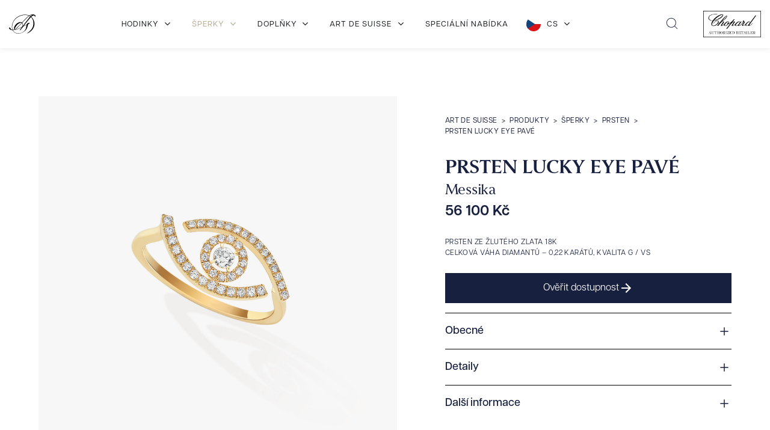

--- FILE ---
content_type: text/html; charset=UTF-8
request_url: https://artdesuisse.com/produkt/lucky-eye-pave-ring/
body_size: 40568
content:
    <!DOCTYPE html>
<html data-wf-page="658aeaf3dc01168241ae8e73" data-wf-site="65873f3780e769de681d2c9b" lang="cs">
	<head>
		<meta charset="utf-8">
		
		<meta content="width=device-width, initial-scale=1" name="viewport">
		
		<script src="https://use.typekit.net/etb7oqn.js" type="text/javascript"></script>
		<script type="text/javascript">try{Typekit.load();}catch(e){}</script>
		<script type="text/javascript">!function(o,c){var n=c.documentElement,t=" w-mod-";n.className+=t+"js",("ontouchstart"in o||o.DocumentTouch&&c instanceof DocumentTouch)&&(n.className+=t+"touch")}(window,document);</script>
		
		
		<script src="https://www.google.com/recaptcha/api.js" type="text/javascript"></script>
		<!-- Please keep this css code to improve the font quality-->
		<style>
  * {
  -webkit-font-smoothing: antialiased;
  -moz-osx-font-smoothing: grayscale;
  -o-font-smoothing: antialiased;
}
		</style>
	<script id="query_vars">var query_vars='a:4:{s:4:"page";s:0:"";s:7:"product";s:19:"lucky-eye-pave-ring";s:9:"post_type";s:7:"product";s:4:"name";s:19:"lucky-eye-pave-ring";}';</script>
<meta name='robots' content='index, follow, max-image-preview:large, max-snippet:-1, max-video-preview:-1' />
	<style>img:is([sizes="auto" i], [sizes^="auto," i]) { contain-intrinsic-size: 3000px 1500px }</style>
	<script id="cookieyes" type="text/javascript" src="https://cdn-cookieyes.com/client_data/52b6878e195a2bcfc9c0bd89/script.js"></script><!-- Google tag (gtag.js) consent mode dataLayer added by Site Kit -->
<script type="text/javascript" id="google_gtagjs-js-consent-mode-data-layer">
/* <![CDATA[ */
window.dataLayer = window.dataLayer || [];function gtag(){dataLayer.push(arguments);}
gtag('consent', 'default', {"ad_personalization":"denied","ad_storage":"denied","ad_user_data":"denied","analytics_storage":"denied","functionality_storage":"denied","security_storage":"denied","personalization_storage":"denied","region":["AT","BE","BG","CH","CY","CZ","DE","DK","EE","ES","FI","FR","GB","GR","HR","HU","IE","IS","IT","LI","LT","LU","LV","MT","NL","NO","PL","PT","RO","SE","SI","SK"],"wait_for_update":500});
window._googlesitekitConsentCategoryMap = {"statistics":["analytics_storage"],"marketing":["ad_storage","ad_user_data","ad_personalization"],"functional":["functionality_storage","security_storage"],"preferences":["personalization_storage"]};
window._googlesitekitConsents = {"ad_personalization":"denied","ad_storage":"denied","ad_user_data":"denied","analytics_storage":"denied","functionality_storage":"denied","security_storage":"denied","personalization_storage":"denied","region":["AT","BE","BG","CH","CY","CZ","DE","DK","EE","ES","FI","FR","GB","GR","HR","HU","IE","IS","IT","LI","LT","LU","LV","MT","NL","NO","PL","PT","RO","SE","SI","SK"],"wait_for_update":500};
/* ]]> */
</script>
<!-- End Google tag (gtag.js) consent mode dataLayer added by Site Kit -->

	<!-- This site is optimized with the Yoast SEO Premium plugin v22.2 (Yoast SEO v26.7) - https://yoast.com/wordpress/plugins/seo/ -->
	<title>Prsten Lucky Eye Pavé - Art de Suisse</title>
	<meta name="description" content="Prsten ze žlutého zlata 18K Celková váha diamantů - 0,22 karátů, kvalita G / VS" />
	<link rel="canonical" href="https://artdesuisse.com/produkt/lucky-eye-pave-ring/" />
	<meta property="og:locale" content="cs_CZ" />
	<meta property="og:type" content="article" />
	<meta property="og:title" content="Messika Prsten Lucky Eye Pavé - 10037-YG - Art de Suisse" />
	<meta property="og:description" content="Prsten ze žlutého zlata 18K Celková váha diamantů - 0,22 karátů, kvalita G / VS" />
	<meta property="og:url" content="https://artdesuisse.com/produkt/lucky-eye-pave-ring/" />
	<meta property="og:site_name" content="Art de Suisse" />
	<meta property="article:publisher" content="https://www.facebook.com/artdesuisse/" />
	<meta property="article:modified_time" content="2025-10-22T11:25:38+00:00" />
	<meta property="og:image" content="https://artdesuisse.com/wp-content/uploads/2023/12/bague-diamant-or-jaune-lucky-eye-pave-10037_1.jpg" />
	<meta property="og:image:width" content="1900" />
	<meta property="og:image:height" content="1900" />
	<meta property="og:image:type" content="image/jpeg" />
	<meta name="twitter:card" content="summary_large_image" />
	<meta name="twitter:label1" content="Odhadovaná doba čtení" />
	<meta name="twitter:data1" content="1 minuta" />
	<script type="application/ld+json" class="yoast-schema-graph">{"@context":"https://schema.org","@graph":[{"@type":"WebPage","@id":"https://artdesuisse.com/produkt/lucky-eye-pave-ring/","url":"https://artdesuisse.com/produkt/lucky-eye-pave-ring/","name":"Prsten Lucky Eye Pavé - Art de Suisse","isPartOf":{"@id":"https://artdesuisse.com/#website"},"primaryImageOfPage":{"@id":"https://artdesuisse.com/produkt/lucky-eye-pave-ring/#primaryimage"},"image":{"@id":"https://artdesuisse.com/produkt/lucky-eye-pave-ring/#primaryimage"},"thumbnailUrl":"https://artdesuisse.com/wp-content/uploads/2023/12/bague-diamant-or-jaune-lucky-eye-pave-10037_1.jpg","datePublished":"2022-05-20T10:13:58+00:00","dateModified":"2025-10-22T11:25:38+00:00","description":"Prsten ze žlutého zlata 18K Celková váha diamantů - 0,22 karátů, kvalita G / VS","breadcrumb":{"@id":"https://artdesuisse.com/produkt/lucky-eye-pave-ring/#breadcrumb"},"inLanguage":"cs","potentialAction":[{"@type":"ReadAction","target":["https://artdesuisse.com/produkt/lucky-eye-pave-ring/"]}]},{"@type":"ImageObject","inLanguage":"cs","@id":"https://artdesuisse.com/produkt/lucky-eye-pave-ring/#primaryimage","url":"https://artdesuisse.com/wp-content/uploads/2023/12/bague-diamant-or-jaune-lucky-eye-pave-10037_1.jpg","contentUrl":"https://artdesuisse.com/wp-content/uploads/2023/12/bague-diamant-or-jaune-lucky-eye-pave-10037_1.jpg","width":1900,"height":1900},{"@type":"BreadcrumbList","@id":"https://artdesuisse.com/produkt/lucky-eye-pave-ring/#breadcrumb","itemListElement":[{"@type":"ListItem","position":1,"name":"Главная страница","item":"https://artdesuisse.com/"},{"@type":"ListItem","position":2,"name":"Produkty","item":"https://artdesuisse.com/produkt/"},{"@type":"ListItem","position":3,"name":"Prsten Lucky Eye Pavé"}]},{"@type":"WebSite","@id":"https://artdesuisse.com/#website","url":"https://artdesuisse.com/","name":"Art de Suisse","description":"Zastupujeme významné světové značky, které jsou proslulé svým jedinečným stylem a vysokou kvalitou zpracování.","publisher":{"@id":"https://artdesuisse.com/#organization"},"potentialAction":[{"@type":"SearchAction","target":{"@type":"EntryPoint","urlTemplate":"https://artdesuisse.com/?s={search_term_string}"},"query-input":{"@type":"PropertyValueSpecification","valueRequired":true,"valueName":"search_term_string"}}],"inLanguage":"cs"},{"@type":"Organization","@id":"https://artdesuisse.com/#organization","name":"Art de Suisse","url":"https://artdesuisse.com/","logo":{"@type":"ImageObject","inLanguage":"cs","@id":"https://artdesuisse.com/#/schema/logo/image/","url":"https://artdesuisse.com/wp-content/uploads/2024/03/ads-logo-gull@2x.png","contentUrl":"https://artdesuisse.com/wp-content/uploads/2024/03/ads-logo-gull@2x.png","width":1600,"height":1600,"caption":"Art de Suisse"},"image":{"@id":"https://artdesuisse.com/#/schema/logo/image/"},"sameAs":["https://www.facebook.com/artdesuisse/"]}]}</script>
	<!-- / Yoast SEO Premium plugin. -->


<link rel='dns-prefetch' href='//cdn.jsdelivr.net' />
<link rel='dns-prefetch' href='//www.googletagmanager.com' />
<script type="text/javascript">
/* <![CDATA[ */
window._wpemojiSettings = {"baseUrl":"https:\/\/s.w.org\/images\/core\/emoji\/16.0.1\/72x72\/","ext":".png","svgUrl":"https:\/\/s.w.org\/images\/core\/emoji\/16.0.1\/svg\/","svgExt":".svg","source":{"concatemoji":"https:\/\/artdesuisse.com\/wp-includes\/js\/wp-emoji-release.min.js?ver=6.8.3"}};
/*! This file is auto-generated */
!function(s,n){var o,i,e;function c(e){try{var t={supportTests:e,timestamp:(new Date).valueOf()};sessionStorage.setItem(o,JSON.stringify(t))}catch(e){}}function p(e,t,n){e.clearRect(0,0,e.canvas.width,e.canvas.height),e.fillText(t,0,0);var t=new Uint32Array(e.getImageData(0,0,e.canvas.width,e.canvas.height).data),a=(e.clearRect(0,0,e.canvas.width,e.canvas.height),e.fillText(n,0,0),new Uint32Array(e.getImageData(0,0,e.canvas.width,e.canvas.height).data));return t.every(function(e,t){return e===a[t]})}function u(e,t){e.clearRect(0,0,e.canvas.width,e.canvas.height),e.fillText(t,0,0);for(var n=e.getImageData(16,16,1,1),a=0;a<n.data.length;a++)if(0!==n.data[a])return!1;return!0}function f(e,t,n,a){switch(t){case"flag":return n(e,"\ud83c\udff3\ufe0f\u200d\u26a7\ufe0f","\ud83c\udff3\ufe0f\u200b\u26a7\ufe0f")?!1:!n(e,"\ud83c\udde8\ud83c\uddf6","\ud83c\udde8\u200b\ud83c\uddf6")&&!n(e,"\ud83c\udff4\udb40\udc67\udb40\udc62\udb40\udc65\udb40\udc6e\udb40\udc67\udb40\udc7f","\ud83c\udff4\u200b\udb40\udc67\u200b\udb40\udc62\u200b\udb40\udc65\u200b\udb40\udc6e\u200b\udb40\udc67\u200b\udb40\udc7f");case"emoji":return!a(e,"\ud83e\udedf")}return!1}function g(e,t,n,a){var r="undefined"!=typeof WorkerGlobalScope&&self instanceof WorkerGlobalScope?new OffscreenCanvas(300,150):s.createElement("canvas"),o=r.getContext("2d",{willReadFrequently:!0}),i=(o.textBaseline="top",o.font="600 32px Arial",{});return e.forEach(function(e){i[e]=t(o,e,n,a)}),i}function t(e){var t=s.createElement("script");t.src=e,t.defer=!0,s.head.appendChild(t)}"undefined"!=typeof Promise&&(o="wpEmojiSettingsSupports",i=["flag","emoji"],n.supports={everything:!0,everythingExceptFlag:!0},e=new Promise(function(e){s.addEventListener("DOMContentLoaded",e,{once:!0})}),new Promise(function(t){var n=function(){try{var e=JSON.parse(sessionStorage.getItem(o));if("object"==typeof e&&"number"==typeof e.timestamp&&(new Date).valueOf()<e.timestamp+604800&&"object"==typeof e.supportTests)return e.supportTests}catch(e){}return null}();if(!n){if("undefined"!=typeof Worker&&"undefined"!=typeof OffscreenCanvas&&"undefined"!=typeof URL&&URL.createObjectURL&&"undefined"!=typeof Blob)try{var e="postMessage("+g.toString()+"("+[JSON.stringify(i),f.toString(),p.toString(),u.toString()].join(",")+"));",a=new Blob([e],{type:"text/javascript"}),r=new Worker(URL.createObjectURL(a),{name:"wpTestEmojiSupports"});return void(r.onmessage=function(e){c(n=e.data),r.terminate(),t(n)})}catch(e){}c(n=g(i,f,p,u))}t(n)}).then(function(e){for(var t in e)n.supports[t]=e[t],n.supports.everything=n.supports.everything&&n.supports[t],"flag"!==t&&(n.supports.everythingExceptFlag=n.supports.everythingExceptFlag&&n.supports[t]);n.supports.everythingExceptFlag=n.supports.everythingExceptFlag&&!n.supports.flag,n.DOMReady=!1,n.readyCallback=function(){n.DOMReady=!0}}).then(function(){return e}).then(function(){var e;n.supports.everything||(n.readyCallback(),(e=n.source||{}).concatemoji?t(e.concatemoji):e.wpemoji&&e.twemoji&&(t(e.twemoji),t(e.wpemoji)))}))}((window,document),window._wpemojiSettings);
/* ]]> */
</script>
<style id='wp-emoji-styles-inline-css' type='text/css'>

	img.wp-smiley, img.emoji {
		display: inline !important;
		border: none !important;
		box-shadow: none !important;
		height: 1em !important;
		width: 1em !important;
		margin: 0 0.07em !important;
		vertical-align: -0.1em !important;
		background: none !important;
		padding: 0 !important;
	}
</style>
<link rel='stylesheet' id='wp-block-library-css' href='https://artdesuisse.com/wp-includes/css/dist/block-library/style.min.css?ver=6.8.3' type='text/css' media='all' />
<style id='classic-theme-styles-inline-css' type='text/css'>
/*! This file is auto-generated */
.wp-block-button__link{color:#fff;background-color:#32373c;border-radius:9999px;box-shadow:none;text-decoration:none;padding:calc(.667em + 2px) calc(1.333em + 2px);font-size:1.125em}.wp-block-file__button{background:#32373c;color:#fff;text-decoration:none}
</style>
<style id='global-styles-inline-css' type='text/css'>
:root{--wp--preset--aspect-ratio--square: 1;--wp--preset--aspect-ratio--4-3: 4/3;--wp--preset--aspect-ratio--3-4: 3/4;--wp--preset--aspect-ratio--3-2: 3/2;--wp--preset--aspect-ratio--2-3: 2/3;--wp--preset--aspect-ratio--16-9: 16/9;--wp--preset--aspect-ratio--9-16: 9/16;--wp--preset--color--black: #000000;--wp--preset--color--cyan-bluish-gray: #abb8c3;--wp--preset--color--white: #ffffff;--wp--preset--color--pale-pink: #f78da7;--wp--preset--color--vivid-red: #cf2e2e;--wp--preset--color--luminous-vivid-orange: #ff6900;--wp--preset--color--luminous-vivid-amber: #fcb900;--wp--preset--color--light-green-cyan: #7bdcb5;--wp--preset--color--vivid-green-cyan: #00d084;--wp--preset--color--pale-cyan-blue: #8ed1fc;--wp--preset--color--vivid-cyan-blue: #0693e3;--wp--preset--color--vivid-purple: #9b51e0;--wp--preset--gradient--vivid-cyan-blue-to-vivid-purple: linear-gradient(135deg,rgba(6,147,227,1) 0%,rgb(155,81,224) 100%);--wp--preset--gradient--light-green-cyan-to-vivid-green-cyan: linear-gradient(135deg,rgb(122,220,180) 0%,rgb(0,208,130) 100%);--wp--preset--gradient--luminous-vivid-amber-to-luminous-vivid-orange: linear-gradient(135deg,rgba(252,185,0,1) 0%,rgba(255,105,0,1) 100%);--wp--preset--gradient--luminous-vivid-orange-to-vivid-red: linear-gradient(135deg,rgba(255,105,0,1) 0%,rgb(207,46,46) 100%);--wp--preset--gradient--very-light-gray-to-cyan-bluish-gray: linear-gradient(135deg,rgb(238,238,238) 0%,rgb(169,184,195) 100%);--wp--preset--gradient--cool-to-warm-spectrum: linear-gradient(135deg,rgb(74,234,220) 0%,rgb(151,120,209) 20%,rgb(207,42,186) 40%,rgb(238,44,130) 60%,rgb(251,105,98) 80%,rgb(254,248,76) 100%);--wp--preset--gradient--blush-light-purple: linear-gradient(135deg,rgb(255,206,236) 0%,rgb(152,150,240) 100%);--wp--preset--gradient--blush-bordeaux: linear-gradient(135deg,rgb(254,205,165) 0%,rgb(254,45,45) 50%,rgb(107,0,62) 100%);--wp--preset--gradient--luminous-dusk: linear-gradient(135deg,rgb(255,203,112) 0%,rgb(199,81,192) 50%,rgb(65,88,208) 100%);--wp--preset--gradient--pale-ocean: linear-gradient(135deg,rgb(255,245,203) 0%,rgb(182,227,212) 50%,rgb(51,167,181) 100%);--wp--preset--gradient--electric-grass: linear-gradient(135deg,rgb(202,248,128) 0%,rgb(113,206,126) 100%);--wp--preset--gradient--midnight: linear-gradient(135deg,rgb(2,3,129) 0%,rgb(40,116,252) 100%);--wp--preset--font-size--small: 13px;--wp--preset--font-size--medium: 20px;--wp--preset--font-size--large: 36px;--wp--preset--font-size--x-large: 42px;--wp--preset--spacing--20: 0.44rem;--wp--preset--spacing--30: 0.67rem;--wp--preset--spacing--40: 1rem;--wp--preset--spacing--50: 1.5rem;--wp--preset--spacing--60: 2.25rem;--wp--preset--spacing--70: 3.38rem;--wp--preset--spacing--80: 5.06rem;--wp--preset--shadow--natural: 6px 6px 9px rgba(0, 0, 0, 0.2);--wp--preset--shadow--deep: 12px 12px 50px rgba(0, 0, 0, 0.4);--wp--preset--shadow--sharp: 6px 6px 0px rgba(0, 0, 0, 0.2);--wp--preset--shadow--outlined: 6px 6px 0px -3px rgba(255, 255, 255, 1), 6px 6px rgba(0, 0, 0, 1);--wp--preset--shadow--crisp: 6px 6px 0px rgba(0, 0, 0, 1);}:where(.is-layout-flex){gap: 0.5em;}:where(.is-layout-grid){gap: 0.5em;}body .is-layout-flex{display: flex;}.is-layout-flex{flex-wrap: wrap;align-items: center;}.is-layout-flex > :is(*, div){margin: 0;}body .is-layout-grid{display: grid;}.is-layout-grid > :is(*, div){margin: 0;}:where(.wp-block-columns.is-layout-flex){gap: 2em;}:where(.wp-block-columns.is-layout-grid){gap: 2em;}:where(.wp-block-post-template.is-layout-flex){gap: 1.25em;}:where(.wp-block-post-template.is-layout-grid){gap: 1.25em;}.has-black-color{color: var(--wp--preset--color--black) !important;}.has-cyan-bluish-gray-color{color: var(--wp--preset--color--cyan-bluish-gray) !important;}.has-white-color{color: var(--wp--preset--color--white) !important;}.has-pale-pink-color{color: var(--wp--preset--color--pale-pink) !important;}.has-vivid-red-color{color: var(--wp--preset--color--vivid-red) !important;}.has-luminous-vivid-orange-color{color: var(--wp--preset--color--luminous-vivid-orange) !important;}.has-luminous-vivid-amber-color{color: var(--wp--preset--color--luminous-vivid-amber) !important;}.has-light-green-cyan-color{color: var(--wp--preset--color--light-green-cyan) !important;}.has-vivid-green-cyan-color{color: var(--wp--preset--color--vivid-green-cyan) !important;}.has-pale-cyan-blue-color{color: var(--wp--preset--color--pale-cyan-blue) !important;}.has-vivid-cyan-blue-color{color: var(--wp--preset--color--vivid-cyan-blue) !important;}.has-vivid-purple-color{color: var(--wp--preset--color--vivid-purple) !important;}.has-black-background-color{background-color: var(--wp--preset--color--black) !important;}.has-cyan-bluish-gray-background-color{background-color: var(--wp--preset--color--cyan-bluish-gray) !important;}.has-white-background-color{background-color: var(--wp--preset--color--white) !important;}.has-pale-pink-background-color{background-color: var(--wp--preset--color--pale-pink) !important;}.has-vivid-red-background-color{background-color: var(--wp--preset--color--vivid-red) !important;}.has-luminous-vivid-orange-background-color{background-color: var(--wp--preset--color--luminous-vivid-orange) !important;}.has-luminous-vivid-amber-background-color{background-color: var(--wp--preset--color--luminous-vivid-amber) !important;}.has-light-green-cyan-background-color{background-color: var(--wp--preset--color--light-green-cyan) !important;}.has-vivid-green-cyan-background-color{background-color: var(--wp--preset--color--vivid-green-cyan) !important;}.has-pale-cyan-blue-background-color{background-color: var(--wp--preset--color--pale-cyan-blue) !important;}.has-vivid-cyan-blue-background-color{background-color: var(--wp--preset--color--vivid-cyan-blue) !important;}.has-vivid-purple-background-color{background-color: var(--wp--preset--color--vivid-purple) !important;}.has-black-border-color{border-color: var(--wp--preset--color--black) !important;}.has-cyan-bluish-gray-border-color{border-color: var(--wp--preset--color--cyan-bluish-gray) !important;}.has-white-border-color{border-color: var(--wp--preset--color--white) !important;}.has-pale-pink-border-color{border-color: var(--wp--preset--color--pale-pink) !important;}.has-vivid-red-border-color{border-color: var(--wp--preset--color--vivid-red) !important;}.has-luminous-vivid-orange-border-color{border-color: var(--wp--preset--color--luminous-vivid-orange) !important;}.has-luminous-vivid-amber-border-color{border-color: var(--wp--preset--color--luminous-vivid-amber) !important;}.has-light-green-cyan-border-color{border-color: var(--wp--preset--color--light-green-cyan) !important;}.has-vivid-green-cyan-border-color{border-color: var(--wp--preset--color--vivid-green-cyan) !important;}.has-pale-cyan-blue-border-color{border-color: var(--wp--preset--color--pale-cyan-blue) !important;}.has-vivid-cyan-blue-border-color{border-color: var(--wp--preset--color--vivid-cyan-blue) !important;}.has-vivid-purple-border-color{border-color: var(--wp--preset--color--vivid-purple) !important;}.has-vivid-cyan-blue-to-vivid-purple-gradient-background{background: var(--wp--preset--gradient--vivid-cyan-blue-to-vivid-purple) !important;}.has-light-green-cyan-to-vivid-green-cyan-gradient-background{background: var(--wp--preset--gradient--light-green-cyan-to-vivid-green-cyan) !important;}.has-luminous-vivid-amber-to-luminous-vivid-orange-gradient-background{background: var(--wp--preset--gradient--luminous-vivid-amber-to-luminous-vivid-orange) !important;}.has-luminous-vivid-orange-to-vivid-red-gradient-background{background: var(--wp--preset--gradient--luminous-vivid-orange-to-vivid-red) !important;}.has-very-light-gray-to-cyan-bluish-gray-gradient-background{background: var(--wp--preset--gradient--very-light-gray-to-cyan-bluish-gray) !important;}.has-cool-to-warm-spectrum-gradient-background{background: var(--wp--preset--gradient--cool-to-warm-spectrum) !important;}.has-blush-light-purple-gradient-background{background: var(--wp--preset--gradient--blush-light-purple) !important;}.has-blush-bordeaux-gradient-background{background: var(--wp--preset--gradient--blush-bordeaux) !important;}.has-luminous-dusk-gradient-background{background: var(--wp--preset--gradient--luminous-dusk) !important;}.has-pale-ocean-gradient-background{background: var(--wp--preset--gradient--pale-ocean) !important;}.has-electric-grass-gradient-background{background: var(--wp--preset--gradient--electric-grass) !important;}.has-midnight-gradient-background{background: var(--wp--preset--gradient--midnight) !important;}.has-small-font-size{font-size: var(--wp--preset--font-size--small) !important;}.has-medium-font-size{font-size: var(--wp--preset--font-size--medium) !important;}.has-large-font-size{font-size: var(--wp--preset--font-size--large) !important;}.has-x-large-font-size{font-size: var(--wp--preset--font-size--x-large) !important;}
:where(.wp-block-post-template.is-layout-flex){gap: 1.25em;}:where(.wp-block-post-template.is-layout-grid){gap: 1.25em;}
:where(.wp-block-columns.is-layout-flex){gap: 2em;}:where(.wp-block-columns.is-layout-grid){gap: 2em;}
:root :where(.wp-block-pullquote){font-size: 1.5em;line-height: 1.6;}
</style>
<link rel='stylesheet' id='groovy-menu-style-css' href='https://artdesuisse.com/wp-content/plugins/groovy-menu/assets/style/frontend.css?ver=2.6.3' type='text/css' media='all' />
<link rel='stylesheet' id='groovy-menu-style-fonts-groovy-1707732406-css' href='https://artdesuisse.com/wp-content/uploads/groovy/fonts/groovy-1707732406.css?ver=2.6.3' type='text/css' media='all' />
<link rel='stylesheet' id='groovy-menu-font-awesome-css' href='https://artdesuisse.com/wp-content/plugins/groovy-menu/assets/style/fontawesome.css?ver=2.6.3' type='text/css' media='all' crossorigin='anonymous' />
<link rel='preload' as='font' crossorigin='anonymous' id='groovy-menu-font-awesome-file-css' href='https://artdesuisse.com/wp-content/plugins/groovy-menu/assets/fonts/fontawesome-webfont.woff2?v=4.7.0' type='font/woff2' media='all' />
<link rel='stylesheet' id='groovy-menu-font-internal-css' href='https://artdesuisse.com/wp-content/plugins/groovy-menu/assets/style/font-internal.css?ver=2.6.3' type='text/css' media='all' crossorigin='anonymous' />
<link rel='preload' as='font' crossorigin='anonymous' id='groovy-menu-font-internal-file-css' href='https://artdesuisse.com/wp-content/plugins/groovy-menu/assets/fonts/crane-font.woff?hhxb42' type='font/woff' media='all' />
<link rel='stylesheet' id='weglot-css-css' href='https://artdesuisse.com/wp-content/plugins/weglot/dist/css/front-css.css?ver=5.2' type='text/css' media='all' />
<link rel='stylesheet' id='new-flag-css-css' href='https://artdesuisse.com/wp-content/plugins/weglot/dist/css/new-flags.css?ver=5.2' type='text/css' media='all' />
<link rel='stylesheet' id='main-css' href='https://artdesuisse.com/wp-content/themes/art-2024/css/main.css?ver=1753698590' type='text/css' media='all' />
<link rel='stylesheet' id='custom-webflow-css-css' href='https://artdesuisse.com/wp-content/themes/art-2024/css/custom-webflow.css' type='text/css' media='all' />
<link rel='stylesheet' id='custom-css-css' href='https://artdesuisse.com/wp-content/themes/art-2024/css/custom.css' type='text/css' media='all' />
<link rel='stylesheet' id='swiper-css-css' href='https://cdn.jsdelivr.net/npm/swiper@11/swiper-bundle.min.css' type='text/css' media='all' />
<link rel='stylesheet' id='filters-css-css' href='https://artdesuisse.com/wp-content/themes/art-2024/css/custom-filters.css?ver=6.8.3' type='text/css' media='all' />
<link rel='stylesheet' id='accordion-css-css' href='https://artdesuisse.com/wp-content/themes/art-2024/css/libs/accordion.css' type='text/css' media='all' />
<link rel='stylesheet' id='fancybox-css-css' href='https://cdn.jsdelivr.net/npm/@fancyapps/ui@5.0/dist/fancybox/fancybox.css?ver=5.0.0' type='text/css' media='all' />
<link rel='stylesheet' id='product-gallery-css-css' href='https://artdesuisse.com/wp-content/themes/art-2024/css/product-gallery.css?ver=1.0.0' type='text/css' media='all' />
<link rel='stylesheet' id='favorites-css-css' href='https://artdesuisse.com/wp-content/themes/art-2024/css/favorites.css?ver=1.0.0' type='text/css' media='all' />
<link rel='stylesheet' id='groovy-menu-preset-style-6671-css' href='https://artdesuisse.com/wp-content/uploads/groovy/preset_6671.css?ver=9de2d10e8685515ae9b14814111cc3a0' type='text/css' media='all' />
<script type="text/javascript" src="//ajax.googleapis.com/ajax/libs/jquery/3.5.1/jquery.min.js?ver=6.8.3" id="jquery-core-js"></script>
<script type="text/javascript" src="https://artdesuisse.com/wp-content/plugins/weglot/dist/front-js.js?ver=5.2" id="wp-weglot-js-js"></script>
<link rel="https://api.w.org/" href="https://artdesuisse.com/wp-json/" /><link rel="alternate" title="JSON" type="application/json" href="https://artdesuisse.com/wp-json/wp/v2/product/2964" /><link rel="alternate" title="oEmbed (JSON)" type="application/json+oembed" href="https://artdesuisse.com/wp-json/oembed/1.0/embed?url=https%3A%2F%2Fartdesuisse.com%2Fprodukt%2Flucky-eye-pave-ring%2F" />
<link rel="alternate" title="oEmbed (XML)" type="text/xml+oembed" href="https://artdesuisse.com/wp-json/oembed/1.0/embed?url=https%3A%2F%2Fartdesuisse.com%2Fprodukt%2Flucky-eye-pave-ring%2F&#038;format=xml" />
<meta name="generator" content="Site Kit by Google 1.170.0" />
<link rel="alternate" href="https://artdesuisse.com/produkt/lucky-eye-pave-ring/" hreflang="cs"/>
<link rel="alternate" href="https://artdesuisse.com/en/produkt/lucky-eye-pave-ring/" hreflang="en"/>
<link rel="alternate" href="https://artdesuisse.com/de/produkt/lucky-eye-pave-ring/" hreflang="de"/>
<link rel="alternate" href="https://artdesuisse.com/ru/produkt/lucky-eye-pave-ring/" hreflang="ru"/>
<script type="application/json" id="weglot-data">{"website":"https:\/\/artdesuisse.com","uid":"f9d2ca7e6e","project_slug":"art-de-suisse","language_from":"cs","language_from_custom_flag":null,"language_from_custom_name":null,"excluded_paths":[],"excluded_blocks":[],"custom_settings":{"button_style":{"is_dropdown":true,"with_flags":true,"flag_type":"circle","with_name":true,"custom_css":"","full_name":false},"wp_user_version":"5.0","translate_email":false,"translate_search":false,"translate_amp":false,"switchers":[{"templates":{"name":"default","hash":"095ffb8d22f66be52959023fa4eeb71a05f20f73"},"location":[],"style":{"with_flags":true,"flag_type":"circle","with_name":true,"full_name":false,"is_dropdown":true}}]},"pending_translation_enabled":false,"curl_ssl_check_enabled":true,"custom_css":null,"languages":[{"language_to":"en","custom_code":null,"custom_name":null,"custom_local_name":null,"provider":null,"enabled":true,"automatic_translation_enabled":true,"deleted_at":null,"connect_host_destination":null,"custom_flag":null},{"language_to":"de","custom_code":null,"custom_name":null,"custom_local_name":null,"provider":null,"enabled":true,"automatic_translation_enabled":true,"deleted_at":null,"connect_host_destination":null,"custom_flag":null},{"language_to":"ru","custom_code":null,"custom_name":null,"custom_local_name":null,"provider":null,"enabled":true,"automatic_translation_enabled":true,"deleted_at":null,"connect_host_destination":null,"custom_flag":null}],"organization_slug":"art-de-suisse","api_domain":"cdn-api-weglot.com","current_language":"cs","switcher_links":{"cs":"https:\/\/artdesuisse.com\/produkt\/lucky-eye-pave-ring\/?wg-choose-original=true","en":"https:\/\/artdesuisse.com\/en\/produkt\/lucky-eye-pave-ring\/?wg-choose-original=false","de":"https:\/\/artdesuisse.com\/de\/produkt\/lucky-eye-pave-ring\/?wg-choose-original=false","ru":"https:\/\/artdesuisse.com\/ru\/produkt\/lucky-eye-pave-ring\/?wg-choose-original=false"},"original_path":"\/produkt\/lucky-eye-pave-ring\/"}</script>
<!-- Google Tag Manager snippet added by Site Kit -->
<script type="text/javascript">
/* <![CDATA[ */

			( function( w, d, s, l, i ) {
				w[l] = w[l] || [];
				w[l].push( {'gtm.start': new Date().getTime(), event: 'gtm.js'} );
				var f = d.getElementsByTagName( s )[0],
					j = d.createElement( s ), dl = l != 'dataLayer' ? '&l=' + l : '';
				j.async = true;
				j.src = 'https://www.googletagmanager.com/gtm.js?id=' + i + dl;
				f.parentNode.insertBefore( j, f );
			} )( window, document, 'script', 'dataLayer', 'GTM-T6R46WD6' );
			
/* ]]> */
</script>

<!-- End Google Tag Manager snippet added by Site Kit -->
<link rel="icon" href="https://artdesuisse.com/wp-content/uploads/2023/12/658741113d652844b13a467e_art-icon-clip-150x150.png" sizes="32x32" />
<link rel="icon" href="https://artdesuisse.com/wp-content/uploads/2023/12/658741113d652844b13a467e_art-icon-clip.png" sizes="192x192" />
<link rel="apple-touch-icon" href="https://artdesuisse.com/wp-content/uploads/2023/12/658741113d652844b13a467e_art-icon-clip.png" />
<meta name="msapplication-TileImage" content="https://artdesuisse.com/wp-content/uploads/2023/12/658741113d652844b13a467e_art-icon-clip.png" />
<style id='asp-basic'>.asp_r .item{.price{--regular-price-color:#666;--sale_price_color:#666;color:var(--regular-price-color);del{opacity:.5;display:inline-block;text-decoration:line-through;color:var(--regular-price-color)}ins{margin-left:.5em;text-decoration:none;font-weight:700;display:inline-block;color:var(--sale_price_color)}}.stock{.quantity{color:#666}.out-of-stock{color:#a00}.on-backorder{color:#eaa600}.in-stock{color:#7ad03a}}.add-to-cart-container{display:flex;flex-wrap:wrap;align-items:center;position:relative;z-index:10;width:100%;margin:12px 0;.add-to-cart-quantity{padding:8px 0 8px 8px;background:#eaeaea;width:32px;border-radius:4px 0 0 4px;height:18px;min-height:unset;display:inline-block;font-size:13px;line-height:normal}.add-to-cart-button{padding:8px;border-radius:4px;background:#6246d7;color:white;height:18px;min-height:unset;display:block;text-align:center;min-width:90px;font-size:13px;line-height:normal;&.add-to-cart-variable{border-radius:4px}&.loading{content:url("data:image/svg+xml,%3Csvg width='38' height='38' viewBox='0 0 38 38' xmlns='http://www.w3.org/2000/svg' stroke='%23fff'%3E%3Cg fill='none' fill-rule='evenodd'%3E%3Cg transform='translate(1 1)' stroke-width='2'%3E%3Ccircle stroke-opacity='.5' cx='18' cy='18' r='18'/%3E%3Cpath d='M36 18c0-9.94-8.06-18-18-18'%3E%3CanimateTransform attributeName='transform' type='rotate' from='0 18 18' to='360 18 18' dur='1s' repeatCount='indefinite'/%3E%3C/path%3E%3C/g%3E%3C/g%3E%3C/svg%3E")}}a.added_to_cart{flex-basis:100%;margin-top:8px}}.add-to-cart-container:has(.add-to-cart-quantity){.add-to-cart-button{border-radius:0 4px 4px 0}}.sale-badge{--font-size:14px;--font-color:white;--background-color:#6246d7;position:absolute;top:12px;right:12px;padding:6px 12px;font-size:var(--font-size);color:var(--font-color);background:var(--background-color);box-shadow:0 0 6px -3px rgb(0,0,0);&.sale-badge-capsule{border-radius:50px}&.sale-badge-round{border-radius:3px}&.sale-badge-top-left{right:unset;left:12px}&.sale-badge-bottom-left{right:unset;top:unset;bottom:12px;left:12px}&.sale-badge-bottom-right{top:unset;bottom:12px}}}.asp_r .item{.asp__af-tt-container{position:relative;z-index:2;.asp__af-tt-link{transition:opacity 0.2s;&:hover{opacity:0.7}}}.average-rating{--percent:0;--color:#2EA3F2;--bg-color:rgba(0,0,0,0.2);--size:17px;position:relative;appearance:none;width:auto;display:inline-block;vertical-align:baseline;font-size:var(--size);line-height:calc(var(--size) - 15%);color:var(--bg-color);background:linear-gradient(90deg,var(--color) var(--percent),var(--bg-color) var(--percent));-webkit-background-clip:text;-webkit-text-fill-color:transparent}}@keyframes aspAnFadeIn{0%{opacity:0}50%{opacity:0.6}100%{opacity:1}}@-webkit-keyframes aspAnFadeIn{0%{opacity:0}50%{opacity:0.6}100%{opacity:1}}@keyframes aspAnFadeOut{0%{opacity:1}50%{opacity:0.6}100%{opacity:0}}@-webkit-keyframes aspAnFadeOut{0%{opacity:1}50%{opacity:0.6}100%{opacity:0}}@keyframes aspAnFadeInDrop{0%{opacity:0;transform:translate(0,-50px)}100%{opacity:1;transform:translate(0,0)}}@-webkit-keyframes aspAnFadeInDrop{0%{opacity:0;transform:translate(0,-50px);-webkit-transform:translate(0,-50px)}100%{opacity:1;transform:translate(0,0);-webkit-transform:translate(0,0)}}@keyframes aspAnFadeOutDrop{0%{opacity:1;transform:translate(0,0);-webkit-transform:translate(0,0)}100%{opacity:0;transform:translate(0,-50px);-webkit-transform:translate(0,-50px)}}@-webkit-keyframes aspAnFadeOutDrop{0%{opacity:1;transform:translate(0,0);-webkit-transform:translate(0,0)}100%{opacity:0;transform:translate(0,-50px);-webkit-transform:translate(0,-50px)}}div.ajaxsearchpro.asp_an_fadeIn,div.ajaxsearchpro.asp_an_fadeOut,div.ajaxsearchpro.asp_an_fadeInDrop,div.ajaxsearchpro.asp_an_fadeOutDrop{-webkit-animation-duration:100ms;animation-duration:100ms;-webkit-animation-fill-mode:forwards;animation-fill-mode:forwards}.asp_an_fadeIn,div.ajaxsearchpro.asp_an_fadeIn{animation-name:aspAnFadeIn;-webkit-animation-name:aspAnFadeIn}.asp_an_fadeOut,div.ajaxsearchpro.asp_an_fadeOut{animation-name:aspAnFadeOut;-webkit-animation-name:aspAnFadeOut}div.ajaxsearchpro.asp_an_fadeInDrop{animation-name:aspAnFadeInDrop;-webkit-animation-name:aspAnFadeInDrop}div.ajaxsearchpro.asp_an_fadeOutDrop{animation-name:aspAnFadeOutDrop;-webkit-animation-name:aspAnFadeOutDrop}div.ajaxsearchpro.asp_main_container{transition:width 130ms linear;-webkit-transition:width 130ms linear}asp_w_container,div.asp_w.ajaxsearchpro,div.asp_w.asp_r,div.asp_w.asp_s,div.asp_w.asp_sb,div.asp_w.asp_sb *{-webkit-box-sizing:content-box;-moz-box-sizing:content-box;-ms-box-sizing:content-box;-o-box-sizing:content-box;box-sizing:content-box;padding:0;margin:0;border:0;border-radius:0;text-transform:none;text-shadow:none;box-shadow:none;text-decoration:none;text-align:left;text-indent:initial;letter-spacing:normal;font-display:swap}div.asp_w_container div[id*=__original__]{display:none !important}div.asp_w.ajaxsearchpro{-webkit-box-sizing:border-box;-moz-box-sizing:border-box;-ms-box-sizing:border-box;-o-box-sizing:border-box;box-sizing:border-box}div.asp_w.asp_r,div.asp_w.asp_r *{-webkit-touch-callout:none;-webkit-user-select:none;-khtml-user-select:none;-moz-user-select:none;-ms-user-select:none;user-select:none}div.asp_w.ajaxsearchpro input[type=text]::-ms-clear{display:none;width :0;height:0}div.asp_w.ajaxsearchpro input[type=text]::-ms-reveal{display:none;width :0;height:0}div.asp_w.ajaxsearchpro input[type="search"]::-webkit-search-decoration,div.asp_w.ajaxsearchpro input[type="search"]::-webkit-search-cancel-button,div.asp_w.ajaxsearchpro input[type="search"]::-webkit-search-results-button,div.asp_w.ajaxsearchpro input[type="search"]::-webkit-search-results-decoration{display:none}div.asp_w.ajaxsearchpro input[type="search"]{appearance:auto !important;-webkit-appearance:none !important}.clear{clear:both}.asp_clear{display:block !important;clear:both !important;margin:0 !important;padding:0 !important;width:auto !important;height:0 !important}.hiddend{display:none !important}div.asp_w.ajaxsearchpro{width:100%;height:auto;border-radius:0;background:rgba(255,255,255,0);overflow:hidden}div.asp_w.ajaxsearchpro.asp_non_compact{min-width:200px}#asp_absolute_overlay{width:0;height:0;position:fixed;background:rgba(255,255,255,0.5);top:0;left:0;display:block;z-index:0;opacity:0;transition:opacity 200ms linear;-webkit-transition:opacity 200ms linear}div.asp_m.ajaxsearchpro .proinput input:before,div.asp_m.ajaxsearchpro .proinput input:after,div.asp_m.ajaxsearchpro .proinput form:before,div.asp_m.ajaxsearchpro .proinput form:after{display:none}div.asp_w.ajaxsearchpro textarea:focus,div.asp_w.ajaxsearchpro input:focus{outline:none}div.asp_m.ajaxsearchpro .probox .proinput input::-ms-clear{display:none}div.asp_m.ajaxsearchpro .probox{width:auto;border-radius:5px;background:#FFF;overflow:hidden;border:1px solid #FFF;box-shadow:1px 0 3px #CCC inset;display:-webkit-flex;display:flex;-webkit-flex-direction:row;flex-direction:row;direction:ltr;align-items:stretch;isolation:isolate}div.asp_m.ajaxsearchpro .probox .proinput{width:1px;height:100%;float:left;box-shadow:none;position:relative;flex:1 1 auto;-webkit-flex:1 1 auto;z-index:0}div.asp_m.ajaxsearchpro .probox .proinput form{height:100%;margin:0 !important;padding:0 !important;display:block !important;max-width:unset !important}div.asp_m.ajaxsearchpro .probox .proinput input{height:100%;width:100%;border:0;background:transparent;box-shadow:none;padding:0;left:0;padding-top:2px;min-width:120px;min-height:unset;max-height:unset}div.asp_m.ajaxsearchpro .probox .proinput input.autocomplete{border:0;background:transparent;width:100%;box-shadow:none;margin:0;padding:0;left:0}div.asp_m.ajaxsearchpro .probox .proinput.iepaddingfix{padding-top:0}div.asp_m.ajaxsearchpro .probox .proloading,div.asp_m.ajaxsearchpro .probox .proclose,div.asp_m.ajaxsearchpro .probox .promagnifier,div.asp_m.ajaxsearchpro .probox .prosettings{width:20px;height:20px;min-width:unset;min-height:unset;background:none;background-size:20px 20px;float:right;box-shadow:none;margin:0;padding:0;z-index:1}div.asp_m.ajaxsearchpro button.promagnifier:focus-visible{box-shadow:inset 0 0 0 2px rgba(0,0,0,0.4)}div.asp_m.ajaxsearchpro .probox .proloading,div.asp_m.ajaxsearchpro .probox .proclose{background-position:center center;display:none;background-size:auto;background-repeat:no-repeat;background-color:transparent}div.asp_m.ajaxsearchpro .probox .proloading{padding:2px;box-sizing:border-box}div.asp_m.ajaxsearchpro .probox .proclose{position:relative;cursor:pointer;z-index:2}div.asp_m.ajaxsearchpro .probox .promagnifier .innericon,div.asp_m.ajaxsearchpro .probox .prosettings .innericon,div.asp_m.ajaxsearchpro .probox .proclose .innericon{background-size:20px 20px;background-position:center center;background-repeat:no-repeat;background-color:transparent;width:100%;height:100%;line-height:initial;text-align:center;overflow:hidden}div.asp_m.ajaxsearchpro .probox .promagnifier .innericon svg,div.asp_m.ajaxsearchpro .probox .prosettings .innericon svg,div.asp_m.ajaxsearchpro .probox .proloading svg{height:100%;width:22px;vertical-align:baseline;display:inline-block}div.asp_m.ajaxsearchpro .probox .proclose svg{background:#333;position:absolute;top:50%;width:20px;height:20px;left:50%;fill:#fefefe;box-sizing:border-box;box-shadow:0 0 0 2px rgba(255,255,255,0.9)}.opacityOne{opacity:1}.opacityZero{opacity:0}div.asp_w.asp_s [disabled].noUi-connect,div.asp_w.asp_s [disabled] .noUi-connect{background:#B8B8B8}div.asp_w.asp_s [disabled] .noUi-handle{cursor:not-allowed}div.asp_w.asp_r p.showmore{display:none;margin:0}div.asp_w.asp_r.asp_more_res_loading p.showmore a,div.asp_w.asp_r.asp_more_res_loading p.showmore a span{color:transparent !important}@-webkit-keyframes shm-rot-simple{0%{-webkit-transform:rotate(0deg);transform:rotate(0deg);opacity:1}50%{-webkit-transform:rotate(180deg);transform:rotate(180deg);opacity:0.85}100%{-webkit-transform:rotate(360deg);transform:rotate(360deg);opacity:1}}@keyframes shm-rot-simple{0%{-webkit-transform:rotate(0deg);transform:rotate(0deg);opacity:1}50%{-webkit-transform:rotate(180deg);transform:rotate(180deg);opacity:0.85}100%{-webkit-transform:rotate(360deg);transform:rotate(360deg);opacity:1}}div.asp_w.asp_r div.asp_showmore_container{position:relative}div.asp_w.asp_r. div.asp_moreres_loader{display:none;position:absolute;width:100%;height:100%;top:0;left:0;background:rgba(255,255,255,0.2)}div.asp_w.asp_r.asp_more_res_loading div.asp_moreres_loader{display:block !important}div.asp_w.asp_r div.asp_moreres_loader-inner{height:24px;width:24px;animation:shm-rot-simple 0.8s infinite linear;-webkit-animation:shm-rot-simple 0.8s infinite linear;border:4px solid #353535;border-right-color:transparent;border-radius:50%;box-sizing:border-box;position:absolute;top:50%;margin:-12px auto auto -12px;left:50%}div.asp_hidden_data,div.asp_hidden_data *{display:none}div.asp_w.asp_r{display:none}div.asp_w.asp_r *{text-decoration:none;text-shadow:none}div.asp_w.asp_r .results{overflow:hidden;width:auto;height:0;margin:0;padding:0}div.asp_w.asp_r .asp_nores{display:flex;flex-wrap:wrap;gap:8px;overflow:hidden;width:auto;height:auto;position:relative;z-index:2}div.asp_w.asp_r .results .item{overflow:hidden;width:auto;margin:0;padding:3px;position:relative;background:#f4f4f4;border-left:1px solid rgba(255,255,255,0.6);border-right:1px solid rgba(255,255,255,0.4)}div.asp_w.asp_r .results .item,div.asp_w.asp_r .results .asp_group_header{animation-delay:0s;animation-duration:0.5s;animation-fill-mode:both;animation-timing-function:ease;backface-visibility:hidden;-webkit-animation-delay:0s;-webkit-animation-duration:0.5s;-webkit-animation-fill-mode:both;-webkit-animation-timing-function:ease;-webkit-backface-visibility:hidden}div.asp_w.asp_r .results .item .asp_image{overflow:hidden;background:transparent;padding:0;float:left;background-position:center;background-size:cover;position:relative}div.asp_w.asp_r .results .asp_image canvas{display:none}div.asp_w.asp_r .results .asp_image .asp_item_canvas{position:absolute;top:0;left:0;right:0;bottom:0;margin:0;width:100%;height:100%;z-index:1;display:block;opacity:1;background-position:inherit;background-size:inherit;transition:opacity 0.5s}div.asp_w.asp_r .results .item:hover .asp_image .asp_item_canvas,div.asp_w.asp_r .results figure:hover .asp_image .asp_item_canvas{opacity:0}div.asp_w.asp_r a.asp_res_image_url,div.asp_w.asp_r a.asp_res_image_url:hover,div.asp_w.asp_r a.asp_res_image_url:focus,div.asp_w.asp_r a.asp_res_image_url:active{box-shadow:none !important;border:none !important;margin:0 !important;padding:0 !important;display:inline !important}div.asp_w.asp_r .results .item .asp_image_auto{width:auto !important;height:auto !important}div.asp_w.asp_r .results .item .asp_image img{width:100%;height:100%}div.asp_w.asp_r .results a span.overlap{position:absolute;width:100%;height:100%;top:0;left:0;z-index:1}div.asp_w.asp_r .resdrg{height:auto}div.asp_w.ajaxsearchpro .asp_results_group{margin:10px 0 0 0}div.asp_w.ajaxsearchpro .asp_results_group:first-of-type{margin:0 !important}div.asp_w.asp_r.vertical .results .item:first-child{border-radius:0}div.asp_w.asp_r.vertical .results .item:last-child{border-radius:0;margin-bottom:0}div.asp_w.asp_r.vertical .results .item:last-child:after{height:0;margin:0;width:0}.asp_two_column{margin:8px 0 12px 0}.asp_two_column .asp_two_column_first,.asp_two_column .asp_two_column_last{width:48%;padding:1% 2% 1% 0;float:left;box-sizing:content-box}.asp_two_column .asp_two_column_last{padding:1% 0 1% 2%}.asp_shortcodes_container{display:-webkit-flex;display:flex;-webkit-flex-wrap:wrap;flex-wrap:wrap;margin:-10px 0 12px -10px;box-sizing:border-box}.asp_shortcodes_container .asp_shortcode_column{-webkit-flex-grow:0;flex-grow:0;-webkit-flex-shrink:1;flex-shrink:1;min-width:120px;padding:10px 0 0 10px;flex-basis:33%;-webkit-flex-basis:33%;box-sizing:border-box}p.asp-try{color:#555;font-size:14px;margin-top:5px;line-height:28px;font-weight:300;visibility:hidden}p.asp-try a{color:#FFB556;margin-left:10px;cursor:pointer;display:inline-block}.asp_ac_autocomplete,.asp_ac_autocomplete div,.asp_ac_autocomplete span{}.asp_ac_autocomplete{display:inline;position:relative;word-spacing:normal;text-transform:none;text-indent:0;text-shadow:none;text-align:start}.asp_ac_autocomplete .asp_ac_autocomplete_dropdown{position:absolute;border:1px solid #ccc;border-top-color:#d9d9d9;box-shadow:0 2px 4px rgba(0,0,0,0.2);-webkit-box-shadow:0 2px 4px rgba(0,0,0,0.2);cursor:default;display:none;z-index:1001;margin-top:-1px;background-color:#fff;min-width:100%;overflow:auto}.asp_ac_autocomplete .asp_ac_autocomplete_hint{position:absolute;z-index:1;color:#ccc !important;-webkit-text-fill-color:#ccc !important;text-fill-color:#ccc !important;overflow:hidden !important;white-space:pre !important}.asp_ac_autocomplete .asp_ac_autocomplete_hint span{color:transparent;opacity:0.0}.asp_ac_autocomplete .asp_ac_autocomplete_dropdown>div{background:#fff;white-space:nowrap;cursor:pointer;line-height:1.5em;padding:2px 0 2px 0}.asp_ac_autocomplete .asp_ac_autocomplete_dropdown>div.active{background:#0097CF;color:#FFF}.rtl .asp_content,.rtl .asp_nores,.rtl .asp_content *,.rtl .asp_nores *,.rtl .searchsettings form{text-align:right !important;direction:rtl !important}.rtl .asp_nores>*{display:inline-block}.rtl .searchsettings .asp_option{flex-direction:row-reverse !important;-webkit-flex-direction:row-reverse !important}.rtl .asp_option{direction:ltr}.rtl .asp_label,.rtl .asp_option div.asp_option_label{text-align:right !important}.rtl .asp_label{max-width:1000px !important;width:100%;direction:rtl !important}.rtl .asp_label input[type=radio]{margin:0 0 0 6px !important}.rtl .asp_option_cat_level-0 div.asp_option_label{font-weight:bold !important}.rtl fieldset .asp_option_cat_level-1{margin-right:12px !important;margin-left:0}.rtl fieldset .asp_option_cat_level-2{margin-right:24px !important;margin-left:0}.rtl fieldset .asp_option_cat_level-3{margin-right:36px !important;margin-left:0}.rtl .searchsettings legend{text-align:right !important;display:block;width:100%}.rtl .searchsettings input[type=text],.rtl .searchsettings select{direction:rtl !important;text-align:right !important}.rtl div.asp_w.asp_s.searchsettings form,.rtl div.asp_w.asp_sb.searchsettings form{flex-direction:row-reverse !important}.rtl div.horizontal.asp_r div.item{float:right !important}.rtl p.asp-try{direction:rtl;text-align:right;margin-right:10px;width:auto !important}.asp_elementor_nores{text-align:center}.elementor-sticky__spacer .asp_w,.elementor-sticky__spacer .asp-try{visibility:hidden !important;opacity:0 !important;z-index:-1 !important}</style><style id='asp-instance-1'>div[id*='ajaxsearchpro1_'] div.asp_loader,div[id*='ajaxsearchpro1_'] div.asp_loader *{box-sizing:border-box !important;margin:0;padding:0;box-shadow:none}div[id*='ajaxsearchpro1_'] div.asp_loader{box-sizing:border-box;display:flex;flex:0 1 auto;flex-direction:column;flex-grow:0;flex-shrink:0;flex-basis:28px;max-width:100%;max-height:100%;align-items:center;justify-content:center}div[id*='ajaxsearchpro1_'] div.asp_loader-inner{width:100%;margin:0 auto;text-align:center;height:100%}@-webkit-keyframes ball-beat{50%{opacity:0.2;-webkit-transform:scale(0.75);transform:scale(0.75)}100%{opacity:1;-webkit-transform:scale(1);transform:scale(1)}}@keyframes ball-beat{50%{opacity:0.2;-webkit-transform:scale(0.75);transform:scale(0.75)}100%{opacity:1;-webkit-transform:scale(1);transform:scale(1)}}div[id*='ajaxsearchpro1_'] div.asp_ball-beat{height:20%}div[id*='ajaxsearchpro1_'] div.asp_ball-beat>div{background-color:rgba(24,32,63,1);width:20%;height:100%;margin-left:10%;display:block;float:left;border-radius:100%;-webkit-animation-fill-mode:both;animation-fill-mode:both;display:inline-block;-webkit-animation:ball-beat 0.7s 0s infinite linear;animation:ball-beat 0.7s 0s infinite linear;vertical-align:top}div[id*='ajaxsearchpro1_'] div.asp_ball-beat>div:nth-child(2n-1){-webkit-animation-delay:-0.35s !important;animation-delay:-0.35s !important}div[id*='ajaxsearchprores1_'] .asp_res_loader div.asp_loader,div[id*='ajaxsearchprores1_'] .asp_res_loader div.asp_loader *{box-sizing:border-box !important;margin:0;padding:0;box-shadow:none}div[id*='ajaxsearchprores1_'] .asp_res_loader div.asp_loader{box-sizing:border-box;display:flex;flex:0 1 auto;flex-direction:column;flex-grow:0;flex-shrink:0;flex-basis:28px;max-width:100%;max-height:100%;align-items:center;justify-content:center}div[id*='ajaxsearchprores1_'] .asp_res_loader div.asp_loader-inner{width:100%;margin:0 auto;text-align:center;height:100%}@-webkit-keyframes ball-beat{50%{opacity:0.2;-webkit-transform:scale(0.75);transform:scale(0.75)}100%{opacity:1;-webkit-transform:scale(1);transform:scale(1)}}@keyframes ball-beat{50%{opacity:0.2;-webkit-transform:scale(0.75);transform:scale(0.75)}100%{opacity:1;-webkit-transform:scale(1);transform:scale(1)}}div[id*='ajaxsearchprores1_'] .asp_res_loader div.asp_ball-beat{height:20%}div[id*='ajaxsearchprores1_'] .asp_res_loader div.asp_ball-beat>div{background-color:rgba(24,32,63,1);width:20%;height:100%;margin-left:10%;display:block;float:left;border-radius:100%;-webkit-animation-fill-mode:both;animation-fill-mode:both;display:inline-block;-webkit-animation:ball-beat 0.7s 0s infinite linear;animation:ball-beat 0.7s 0s infinite linear;vertical-align:top}div[id*='ajaxsearchprores1_'] .asp_res_loader div.asp_ball-beat>div:nth-child(2n-1){-webkit-animation-delay:-0.35s !important;animation-delay:-0.35s !important}#ajaxsearchpro1_1 div.asp_loader,#ajaxsearchpro1_2 div.asp_loader,#ajaxsearchpro1_1 div.asp_loader *,#ajaxsearchpro1_2 div.asp_loader *{box-sizing:border-box !important;margin:0;padding:0;box-shadow:none}#ajaxsearchpro1_1 div.asp_loader,#ajaxsearchpro1_2 div.asp_loader{box-sizing:border-box;display:flex;flex:0 1 auto;flex-direction:column;flex-grow:0;flex-shrink:0;flex-basis:28px;max-width:100%;max-height:100%;align-items:center;justify-content:center}#ajaxsearchpro1_1 div.asp_loader-inner,#ajaxsearchpro1_2 div.asp_loader-inner{width:100%;margin:0 auto;text-align:center;height:100%}@-webkit-keyframes ball-beat{50%{opacity:0.2;-webkit-transform:scale(0.75);transform:scale(0.75)}100%{opacity:1;-webkit-transform:scale(1);transform:scale(1)}}@keyframes ball-beat{50%{opacity:0.2;-webkit-transform:scale(0.75);transform:scale(0.75)}100%{opacity:1;-webkit-transform:scale(1);transform:scale(1)}}#ajaxsearchpro1_1 div.asp_ball-beat,#ajaxsearchpro1_2 div.asp_ball-beat{height:20%}#ajaxsearchpro1_1 div.asp_ball-beat>div,#ajaxsearchpro1_2 div.asp_ball-beat>div{background-color:rgba(24,32,63,1);width:20%;height:100%;margin-left:10%;display:block;float:left;border-radius:100%;-webkit-animation-fill-mode:both;animation-fill-mode:both;display:inline-block;-webkit-animation:ball-beat 0.7s 0s infinite linear;animation:ball-beat 0.7s 0s infinite linear;vertical-align:top}#ajaxsearchpro1_1 div.asp_ball-beat>div:nth-child(2n-1),#ajaxsearchpro1_2 div.asp_ball-beat>div:nth-child(2n-1){-webkit-animation-delay:-0.35s !important;animation-delay:-0.35s !important}@-webkit-keyframes asp_an_fadeInDown{0%{opacity:0;-webkit-transform:translateY(-20px)}100%{opacity:1;-webkit-transform:translateY(0)}}@keyframes asp_an_fadeInDown{0%{opacity:0;transform:translateY(-20px)}100%{opacity:1;transform:translateY(0)}}.asp_an_fadeInDown{-webkit-animation-name:asp_an_fadeInDown;animation-name:asp_an_fadeInDown}div.asp_r.asp_r_1,div.asp_r.asp_r_1 *,div.asp_m.asp_m_1,div.asp_m.asp_m_1 *,div.asp_s.asp_s_1,div.asp_s.asp_s_1 *{-webkit-box-sizing:content-box;-moz-box-sizing:content-box;-ms-box-sizing:content-box;-o-box-sizing:content-box;box-sizing:content-box;border:0;border-radius:0;text-transform:none;text-shadow:none;box-shadow:none;text-decoration:none;text-align:left;letter-spacing:normal}div.asp_r.asp_r_1,div.asp_m.asp_m_1,div.asp_s.asp_s_1{-webkit-box-sizing:border-box;-moz-box-sizing:border-box;-ms-box-sizing:border-box;-o-box-sizing:border-box;box-sizing:border-box}div.asp_r.asp_r_1,div.asp_r.asp_r_1 *,div.asp_m.asp_m_1,div.asp_m.asp_m_1 *,div.asp_s.asp_s_1,div.asp_s.asp_s_1 *{padding:0;margin:0}.wpdreams_clear{clear:both}.asp_w_container_1{width:100%}#ajaxsearchpro1_1,#ajaxsearchpro1_2,div.asp_m.asp_m_1{width:100%;height:auto;max-height:none;border-radius:5px;background:#d1eaff;margin-top:0;margin-bottom:0;background-image:-moz-radial-gradient(center,ellipse cover,rgb(255,255,255),rgb(255,255,255));background-image:-webkit-gradient(radial,center center,0px,center center,100%,rgb(255,255,255),rgb(255,255,255));background-image:-webkit-radial-gradient(center,ellipse cover,rgb(255,255,255),rgb(255,255,255));background-image:-o-radial-gradient(center,ellipse cover,rgb(255,255,255),rgb(255,255,255));background-image:-ms-radial-gradient(center,ellipse cover,rgb(255,255,255),rgb(255,255,255));background-image:radial-gradient(ellipse at center,rgb(255,255,255),rgb(255,255,255));overflow:hidden;border:0 none rgb(29,29,29);border-radius:0;box-shadow:none}#ajaxsearchpro1_1 .probox,#ajaxsearchpro1_2 .probox,div.asp_m.asp_m_1 .probox{margin:0;height:52px;background:transparent;border:0 none rgb(255,255,255);border-radius:0;box-shadow:0 0 6px 0 rgb(181,181,181)}p[id*=asp-try-1]{color:rgb(85,85,85) !important;display:block}div.asp_main_container+[id*=asp-try-1]{width:100%}p[id*=asp-try-1] a{color:rgb(255,181,86) !important}p[id*=asp-try-1] a:after{color:rgb(85,85,85) !important;display:inline;content:','}p[id*=asp-try-1] a:last-child:after{display:none}#ajaxsearchpro1_1 .probox .proinput,#ajaxsearchpro1_2 .probox .proinput,div.asp_m.asp_m_1 .probox .proinput{font-weight:normal;font-family:inherit;color:rgb(0,0,0);font-size:12px;line-height:15px;text-shadow:none;line-height:normal;flex-grow:1;order:5;margin:0 0 0 10px;padding:0 5px}#ajaxsearchpro1_1 .probox .proinput input.orig,#ajaxsearchpro1_2 .probox .proinput input.orig,div.asp_m.asp_m_1 .probox .proinput input.orig{font-weight:normal;font-family:inherit;color:rgb(0,0,0);font-size:12px;line-height:15px;text-shadow:none;line-height:normal;border:0;box-shadow:none;height:52px;position:relative;z-index:2;padding:0 !important;padding-top:2px !important;margin:-1px 0 0 -4px !important;width:100%;background:transparent !important}#ajaxsearchpro1_1 .probox .proinput input.autocomplete,#ajaxsearchpro1_2 .probox .proinput input.autocomplete,div.asp_m.asp_m_1 .probox .proinput input.autocomplete{font-weight:normal;font-family:inherit;color:rgb(0,0,0);font-size:12px;line-height:15px;text-shadow:none;line-height:normal;opacity:0.25;height:52px;display:block;position:relative;z-index:1;padding:0 !important;margin:-1px 0 0 -4px !important;margin-top:-52px !important;width:100%;background:transparent !important}.rtl #ajaxsearchpro1_1 .probox .proinput input.orig,.rtl #ajaxsearchpro1_2 .probox .proinput input.orig,.rtl #ajaxsearchpro1_1 .probox .proinput input.autocomplete,.rtl #ajaxsearchpro1_2 .probox .proinput input.autocomplete,.rtl div.asp_m.asp_m_1 .probox .proinput input.orig,.rtl div.asp_m.asp_m_1 .probox .proinput input.autocomplete{font-weight:normal;font-family:inherit;color:rgb(0,0,0);font-size:12px;line-height:15px;text-shadow:none;line-height:normal;direction:rtl;text-align:right}.rtl #ajaxsearchpro1_1 .probox .proinput,.rtl #ajaxsearchpro1_2 .probox .proinput,.rtl div.asp_m.asp_m_1 .probox .proinput{margin-right:2px}.rtl #ajaxsearchpro1_1 .probox .proloading,.rtl #ajaxsearchpro1_1 .probox .proclose,.rtl #ajaxsearchpro1_2 .probox .proloading,.rtl #ajaxsearchpro1_2 .probox .proclose,.rtl div.asp_m.asp_m_1 .probox .proloading,.rtl div.asp_m.asp_m_1 .probox .proclose{order:3}div.asp_m.asp_m_1 .probox .proinput input.orig::-webkit-input-placeholder{font-weight:normal;font-family:inherit;color:rgb(0,0,0);font-size:12px;text-shadow:none;opacity:0.85}div.asp_m.asp_m_1 .probox .proinput input.orig::-moz-placeholder{font-weight:normal;font-family:inherit;color:rgb(0,0,0);font-size:12px;text-shadow:none;opacity:0.85}div.asp_m.asp_m_1 .probox .proinput input.orig:-ms-input-placeholder{font-weight:normal;font-family:inherit;color:rgb(0,0,0);font-size:12px;text-shadow:none;opacity:0.85}div.asp_m.asp_m_1 .probox .proinput input.orig:-moz-placeholder{font-weight:normal;font-family:inherit;color:rgb(0,0,0);font-size:12px;text-shadow:none;opacity:0.85;line-height:normal !important}#ajaxsearchpro1_1 .probox .proinput input.autocomplete,#ajaxsearchpro1_2 .probox .proinput input.autocomplete,div.asp_m.asp_m_1 .probox .proinput input.autocomplete{font-weight:normal;font-family:inherit;color:rgb(0,0,0);font-size:12px;line-height:15px;text-shadow:none;line-height:normal;border:0;box-shadow:none}#ajaxsearchpro1_1 .probox .proloading,#ajaxsearchpro1_1 .probox .proclose,#ajaxsearchpro1_1 .probox .promagnifier,#ajaxsearchpro1_1 .probox .prosettings,#ajaxsearchpro1_2 .probox .proloading,#ajaxsearchpro1_2 .probox .proclose,#ajaxsearchpro1_2 .probox .promagnifier,#ajaxsearchpro1_2 .probox .prosettings,div.asp_m.asp_m_1 .probox .proloading,div.asp_m.asp_m_1 .probox .proclose,div.asp_m.asp_m_1 .probox .promagnifier,div.asp_m.asp_m_1 .probox .prosettings{width:52px;height:52px;flex:0 0 52px;flex-grow:0;order:7;text-align:center}#ajaxsearchpro1_1 .probox .proclose svg,#ajaxsearchpro1_2 .probox .proclose svg,div.asp_m.asp_m_1 .probox .proclose svg{fill:rgb(254,254,254);background:rgb(51,51,51);box-shadow:0 0 0 2px rgba(255,255,255,0.9);border-radius:50%;box-sizing:border-box;margin-left:-10px;margin-top:-10px;padding:4px}#ajaxsearchpro1_1 .probox .proloading,#ajaxsearchpro1_2 .probox .proloading,div.asp_m.asp_m_1 .probox .proloading{width:52px;height:52px;min-width:52px;min-height:52px;max-width:52px;max-height:52px}#ajaxsearchpro1_1 .probox .proloading .asp_loader,#ajaxsearchpro1_2 .probox .proloading .asp_loader,div.asp_m.asp_m_1 .probox .proloading .asp_loader{width:48px;height:48px;min-width:48px;min-height:48px;max-width:48px;max-height:48px}#ajaxsearchpro1_1 .probox .promagnifier,#ajaxsearchpro1_2 .probox .promagnifier,div.asp_m.asp_m_1 .probox .promagnifier{width:auto;height:52px;flex:0 0 auto;order:7;-webkit-flex:0 0 auto;-webkit-order:7}div.asp_m.asp_m_1 .probox .promagnifier:focus-visible{outline:black outset}#ajaxsearchpro1_1 .probox .proloading .innericon,#ajaxsearchpro1_2 .probox .proloading .innericon,#ajaxsearchpro1_1 .probox .proclose .innericon,#ajaxsearchpro1_2 .probox .proclose .innericon,#ajaxsearchpro1_1 .probox .promagnifier .innericon,#ajaxsearchpro1_2 .probox .promagnifier .innericon,#ajaxsearchpro1_1 .probox .prosettings .innericon,#ajaxsearchpro1_2 .probox .prosettings .innericon,div.asp_m.asp_m_1 .probox .proloading .innericon,div.asp_m.asp_m_1 .probox .proclose .innericon,div.asp_m.asp_m_1 .probox .promagnifier .innericon,div.asp_m.asp_m_1 .probox .prosettings .innericon{text-align:center}#ajaxsearchpro1_1 .probox .promagnifier .innericon,#ajaxsearchpro1_2 .probox .promagnifier .innericon,div.asp_m.asp_m_1 .probox .promagnifier .innericon{display:block;width:52px;height:52px;float:right}#ajaxsearchpro1_1 .probox .promagnifier .asp_text_button,#ajaxsearchpro1_2 .probox .promagnifier .asp_text_button,div.asp_m.asp_m_1 .probox .promagnifier .asp_text_button{display:block;width:auto;height:52px;float:right;margin:0;padding:0 10px 0 2px;font-weight:normal;font-family:"Open Sans";color:rgba(51,51,51,1);font-size:15px;line-height:normal;text-shadow:none;line-height:52px}#ajaxsearchpro1_1 .probox .promagnifier .innericon svg,#ajaxsearchpro1_2 .probox .promagnifier .innericon svg,div.asp_m.asp_m_1 .probox .promagnifier .innericon svg{fill:rgb(54,54,54)}#ajaxsearchpro1_1 .probox .prosettings .innericon svg,#ajaxsearchpro1_2 .probox .prosettings .innericon svg,div.asp_m.asp_m_1 .probox .prosettings .innericon svg{fill:rgb(54,54,54)}#ajaxsearchpro1_1 .probox .promagnifier,#ajaxsearchpro1_2 .probox .promagnifier,div.asp_m.asp_m_1 .probox .promagnifier{width:52px;height:52px;background:transparent;background-position:center center;background-repeat:no-repeat;order:11;-webkit-order:11;float:right;border:0 solid rgb(255,255,255);border-radius:0;box-shadow:-1px 1px 0 0 rgba(255,255,255,0.64) inset;cursor:pointer;background-size:100% 100%;background-position:center center;background-repeat:no-repeat;cursor:pointer}#ajaxsearchpro1_1 .probox .prosettings,#ajaxsearchpro1_2 .probox .prosettings,div.asp_m.asp_m_1 .probox .prosettings{width:52px;height:52px;background:transparent;background-position:center center;background-repeat:no-repeat;order:10;-webkit-order:10;float:right;border:0 solid rgb(255,255,255);border-radius:0;box-shadow:0 1px 0 0 rgba(255,255,255,0.64) inset;cursor:pointer;background-size:100% 100%;align-self:flex-end}#ajaxsearchprores1_1,#ajaxsearchprores1_2,div.asp_r.asp_r_1{position:absolute;z-index:11000;width:auto;margin:12px 0 0 0}#ajaxsearchprores1_1 .asp_nores,#ajaxsearchprores1_2 .asp_nores,div.asp_r.asp_r_1 .asp_nores{border:0 solid rgb(0,0,0);border-radius:0;box-shadow:0 5px 5px -5px #dfdfdf;padding:6px 12px 6px 12px;margin:0;font-weight:normal;font-family:inherit;color:rgba(74,74,74,1);font-size:1rem;line-height:1.2rem;text-shadow:none;font-weight:normal;background:rgb(255,255,255)}#ajaxsearchprores1_1 .asp_nores .asp_nores_kw_suggestions,#ajaxsearchprores1_2 .asp_nores .asp_nores_kw_suggestions,div.asp_r.asp_r_1 .asp_nores .asp_nores_kw_suggestions{color:rgba(234,67,53,1);font-weight:normal}#ajaxsearchprores1_1 .asp_nores .asp_keyword,#ajaxsearchprores1_2 .asp_nores .asp_keyword,div.asp_r.asp_r_1 .asp_nores .asp_keyword{padding:0 8px 0 0;cursor:pointer;color:rgba(20,84,169,1);font-weight:bold}#ajaxsearchprores1_1 .asp_results_top,#ajaxsearchprores1_2 .asp_results_top,div.asp_r.asp_r_1 .asp_results_top{background:rgb(255,255,255);border:1px none rgb(81,81,81);border-radius:0;padding:6px 12px 6px 12px;margin:0 0 4px 0;text-align:center;font-weight:normal;font-family:"Open Sans";color:rgb(81,81,81);font-size:13px;line-height:16px;text-shadow:none}#ajaxsearchprores1_1 .results .item,#ajaxsearchprores1_2 .results .item,div.asp_r.asp_r_1 .results .item{height:auto;background:rgb(255,255,255)}#ajaxsearchprores1_1 .results .item.hovered,#ajaxsearchprores1_2 .results .item.hovered,div.asp_r.asp_r_1 .results .item.hovered{background-image:-moz-radial-gradient(center,ellipse cover,rgb(244,244,244),rgb(246,246,246));background-image:-webkit-gradient(radial,center center,0px,center center,100%,rgb(244,244,244),rgb(246,246,246));background-image:-webkit-radial-gradient(center,ellipse cover,rgb(244,244,244),rgb(246,246,246));background-image:-o-radial-gradient(center,ellipse cover,rgb(244,244,244),rgb(246,246,246));background-image:-ms-radial-gradient(center,ellipse cover,rgb(244,244,244),rgb(246,246,246));background-image:radial-gradient(ellipse at center,rgb(244,244,244),rgb(246,246,246))}#ajaxsearchprores1_1 .results .item .asp_image,#ajaxsearchprores1_2 .results .item .asp_image,div.asp_r.asp_r_1 .results .item .asp_image{background-size:cover;background-repeat:no-repeat}#ajaxsearchprores1_1 .results .item .asp_image img,#ajaxsearchprores1_2 .results .item .asp_image img,div.asp_r.asp_r_1 .results .item .asp_image img{object-fit:cover}#ajaxsearchprores1_1 .results .item .asp_item_overlay_img,#ajaxsearchprores1_2 .results .item .asp_item_overlay_img,div.asp_r.asp_r_1 .results .item .asp_item_overlay_img{background-size:cover;background-repeat:no-repeat}#ajaxsearchprores1_1 .results .item .asp_content,#ajaxsearchprores1_2 .results .item .asp_content,div.asp_r.asp_r_1 .results .item .asp_content{overflow:hidden;background:transparent;margin:0;padding:0 10px}#ajaxsearchprores1_1 .results .item .asp_content h3,#ajaxsearchprores1_2 .results .item .asp_content h3,div.asp_r.asp_r_1 .results .item .asp_content h3{margin:0;padding:0;display:inline-block;line-height:inherit;font-weight:bold;font-family:inherit;color:rgb(20,104,169);font-size:14px;line-height:1.55em;text-shadow:none}#ajaxsearchprores1_1 .results .item .asp_content h3 a,#ajaxsearchprores1_2 .results .item .asp_content h3 a,div.asp_r.asp_r_1 .results .item .asp_content h3 a{margin:0;padding:0;line-height:inherit;display:block;font-weight:bold;font-family:inherit;color:rgb(20,104,169);font-size:14px;line-height:1.55em;text-shadow:none}#ajaxsearchprores1_1 .results .item .asp_content h3 a:hover,#ajaxsearchprores1_2 .results .item .asp_content h3 a:hover,div.asp_r.asp_r_1 .results .item .asp_content h3 a:hover{font-weight:bold;font-family:inherit;color:rgb(20,104,169);font-size:14px;line-height:1.55em;text-shadow:none}#ajaxsearchprores1_1 .results .item div.etc,#ajaxsearchprores1_2 .results .item div.etc,div.asp_r.asp_r_1 .results .item div.etc{padding:0;font-size:13px;line-height:1.3em;margin-bottom:6px}#ajaxsearchprores1_1 .results .item .etc .asp_author,#ajaxsearchprores1_2 .results .item .etc .asp_author,div.asp_r.asp_r_1 .results .item .etc .asp_author{padding:0;font-weight:bold;font-family:inherit;color:rgb(161,161,161);font-size:11px;line-height:13px;text-shadow:none}#ajaxsearchprores1_1 .results .item .etc .asp_date,#ajaxsearchprores1_2 .results .item .etc .asp_date,div.asp_r.asp_r_1 .results .item .etc .asp_date{margin:0 0 0 10px;padding:0;font-weight:normal;font-family:inherit;color:rgb(173,173,173);font-size:11px;line-height:15px;text-shadow:none}#ajaxsearchprores1_1 .results .item div.asp_content,#ajaxsearchprores1_2 .results .item div.asp_content,div.asp_r.asp_r_1 .results .item div.asp_content{margin:0;padding:0;font-weight:normal;font-family:inherit;color:rgb(74,74,74);font-size:13px;line-height:1.35em;text-shadow:none}#ajaxsearchprores1_1 span.highlighted,#ajaxsearchprores1_2 span.highlighted,div.asp_r.asp_r_1 span.highlighted{font-weight:bold;color:rgba(217,49,43,1);background-color:rgba(238,238,238,1)}#ajaxsearchprores1_1 p.showmore,#ajaxsearchprores1_2 p.showmore,div.asp_r.asp_r_1 p.showmore{text-align:center;font-weight:normal;font-family:inherit;color:rgb(5,94,148);font-size:12px;line-height:15px;text-shadow:none}#ajaxsearchprores1_1 p.showmore a,#ajaxsearchprores1_2 p.showmore a,div.asp_r.asp_r_1 p.showmore a{font-weight:normal;font-family:inherit;color:rgb(5,94,148);font-size:12px;line-height:15px;text-shadow:none;padding:10px 5px;margin:0 auto;background:rgba(255,255,255,1);display:block;text-align:center}#ajaxsearchprores1_1 .asp_res_loader,#ajaxsearchprores1_2 .asp_res_loader,div.asp_r.asp_r_1 .asp_res_loader{background:rgb(255,255,255);height:200px;padding:10px}#ajaxsearchprores1_1.isotopic .asp_res_loader,#ajaxsearchprores1_2.isotopic .asp_res_loader,div.asp_r.asp_r_1.isotopic .asp_res_loader{background:rgba(255,255,255,0);}#ajaxsearchprores1_1 .asp_res_loader .asp_loader,#ajaxsearchprores1_2 .asp_res_loader .asp_loader,div.asp_r.asp_r_1 .asp_res_loader .asp_loader{height:200px;width:200px;margin:0 auto}div.asp_s.asp_s_1.searchsettings,div.asp_s.asp_s_1.searchsettings,div.asp_s.asp_s_1.searchsettings{direction:ltr;padding:0;background-image:-webkit-linear-gradient(185deg,rgb(255,255,255),rgb(255,255,255));background-image:-moz-linear-gradient(185deg,rgb(255,255,255),rgb(255,255,255));background-image:-o-linear-gradient(185deg,rgb(255,255,255),rgb(255,255,255));background-image:-ms-linear-gradient(185deg,rgb(255,255,255) 0,rgb(255,255,255) 100%);background-image:linear-gradient(185deg,rgb(255,255,255),rgb(255,255,255));box-shadow:0 0 0 1px rgb(29,29,29) inset;;max-width:208px;z-index:2}div.asp_s.asp_s_1.searchsettings.asp_s,div.asp_s.asp_s_1.searchsettings.asp_s,div.asp_s.asp_s_1.searchsettings.asp_s{z-index:11001}#ajaxsearchprobsettings1_1.searchsettings,#ajaxsearchprobsettings1_2.searchsettings,div.asp_sb.asp_sb_1.searchsettings{max-width:none}div.asp_s.asp_s_1.searchsettings form,div.asp_s.asp_s_1.searchsettings form,div.asp_s.asp_s_1.searchsettings form{display:flex}div.asp_sb.asp_sb_1.searchsettings form,div.asp_sb.asp_sb_1.searchsettings form,div.asp_sb.asp_sb_1.searchsettings form{display:flex}#ajaxsearchprosettings1_1.searchsettings div.asp_option_label,#ajaxsearchprosettings1_2.searchsettings div.asp_option_label,#ajaxsearchprosettings1_1.searchsettings .asp_label,#ajaxsearchprosettings1_2.searchsettings .asp_label,div.asp_s.asp_s_1.searchsettings div.asp_option_label,div.asp_s.asp_s_1.searchsettings .asp_label{font-weight:bold;font-family:inherit;color:rgb(43,43,43);font-size:12px;line-height:15px;text-shadow:none}#ajaxsearchprosettings1_1.searchsettings .asp_option_inner .asp_option_checkbox,#ajaxsearchprosettings1_2.searchsettings .asp_option_inner .asp_option_checkbox,div.asp_sb.asp_sb_1.searchsettings .asp_option_inner .asp_option_checkbox,div.asp_s.asp_s_1.searchsettings .asp_option_inner .asp_option_checkbox{background-image:-webkit-linear-gradient(180deg,rgb(34,34,34),rgb(69,72,77));background-image:-moz-linear-gradient(180deg,rgb(34,34,34),rgb(69,72,77));background-image:-o-linear-gradient(180deg,rgb(34,34,34),rgb(69,72,77));background-image:-ms-linear-gradient(180deg,rgb(34,34,34) 0,rgb(69,72,77) 100%);background-image:linear-gradient(180deg,rgb(34,34,34),rgb(69,72,77))}#ajaxsearchprosettings1_1.searchsettings .asp_option_inner .asp_option_checkbox:after,#ajaxsearchprosettings1_2.searchsettings .asp_option_inner .asp_option_checkbox:after,#ajaxsearchprobsettings1_1.searchsettings .asp_option_inner .asp_option_checkbox:after,#ajaxsearchprobsettings1_2.searchsettings .asp_option_inner .asp_option_checkbox:after,div.asp_sb.asp_sb_1.searchsettings .asp_option_inner .asp_option_checkbox:after,div.asp_s.asp_s_1.searchsettings .asp_option_inner .asp_option_checkbox:after{font-family:'asppsicons2';border:none;content:"\e800";display:block;position:absolute;top:0;left:0;font-size:11px;color:rgb(255,255,255);margin:1px 0 0 0 !important;line-height:17px;text-align:center;text-decoration:none;text-shadow:none}div.asp_sb.asp_sb_1.searchsettings .asp_sett_scroll,div.asp_s.asp_s_1.searchsettings .asp_sett_scroll{scrollbar-width:thin;scrollbar-color:rgba(0,0,0,0.5) transparent}div.asp_sb.asp_sb_1.searchsettings .asp_sett_scroll::-webkit-scrollbar,div.asp_s.asp_s_1.searchsettings .asp_sett_scroll::-webkit-scrollbar{width:7px}div.asp_sb.asp_sb_1.searchsettings .asp_sett_scroll::-webkit-scrollbar-track,div.asp_s.asp_s_1.searchsettings .asp_sett_scroll::-webkit-scrollbar-track{background:transparent}div.asp_sb.asp_sb_1.searchsettings .asp_sett_scroll::-webkit-scrollbar-thumb,div.asp_s.asp_s_1.searchsettings .asp_sett_scroll::-webkit-scrollbar-thumb{background:rgba(0,0,0,0.5);border-radius:5px;border:none}#ajaxsearchprosettings1_1.searchsettings .asp_sett_scroll,#ajaxsearchprosettings1_2.searchsettings .asp_sett_scroll,div.asp_s.asp_s_1.searchsettings .asp_sett_scroll{max-height:220px;overflow:auto}#ajaxsearchprobsettings1_1.searchsettings .asp_sett_scroll,#ajaxsearchprobsettings1_2.searchsettings .asp_sett_scroll,div.asp_sb.asp_sb_1.searchsettings .asp_sett_scroll{max-height:220px;overflow:auto}#ajaxsearchprosettings1_1.searchsettings fieldset,#ajaxsearchprosettings1_2.searchsettings fieldset,div.asp_s.asp_s_1.searchsettings fieldset{width:200px;min-width:200px;max-width:10000px}#ajaxsearchprobsettings1_1.searchsettings fieldset,#ajaxsearchprobsettings1_2.searchsettings fieldset,div.asp_sb.asp_sb_1.searchsettings fieldset{width:200px;min-width:200px;max-width:10000px}#ajaxsearchprosettings1_1.searchsettings fieldset legend,#ajaxsearchprosettings1_2.searchsettings fieldset legend,div.asp_s.asp_s_1.searchsettings fieldset legend{padding:0 0 0 10px;margin:0;background:transparent;font-weight:normal;font-family:inherit;color:rgb(71,71,71);font-size:13px;line-height:15px;text-shadow:none}.asp-sl-overlay{background:#FFF !important}#ajaxsearchprores1_1.vertical,#ajaxsearchprores1_2.vertical,div.asp_r.asp_r_1.vertical{padding:4px;background:rgb(255,255,255);border-radius:3px;border:1px solid rgb(29,29,29);border-radius:3px 3px 3px 3px;box-shadow:0 0 9px -7px #000 inset;visibility:hidden;display:none}#ajaxsearchprores1_1.vertical .results,#ajaxsearchprores1_2.vertical .results,div.asp_r.asp_r_1.vertical .results{max-height:none;overflow-x:hidden;overflow-y:auto}#ajaxsearchprores1_1.vertical .item,#ajaxsearchprores1_2.vertical .item,div.asp_r.asp_r_1.vertical .item{position:relative;box-sizing:border-box}#ajaxsearchprores1_1.vertical .item .asp_content h3,#ajaxsearchprores1_2.vertical .item .asp_content h3,div.asp_r.asp_r_1.vertical .item .asp_content h3{display:inline}#ajaxsearchprores1_1.vertical .results .item .asp_content,#ajaxsearchprores1_2.vertical .results .item .asp_content,div.asp_r.asp_r_1.vertical .results .item .asp_content{overflow:hidden;width:auto;height:auto;background:transparent;margin:0;padding:8px}#ajaxsearchprores1_1.vertical .results .item .asp_image,#ajaxsearchprores1_2.vertical .results .item .asp_image,div.asp_r.asp_r_1.vertical .results .item .asp_image{width:70px;height:70px;margin:2px 8px 0 0}#ajaxsearchprores1_1.vertical .asp_simplebar-scrollbar::before,#ajaxsearchprores1_2.vertical .asp_simplebar-scrollbar::before,div.asp_r.asp_r_1.vertical .asp_simplebar-scrollbar::before{background:transparent;background-image:-moz-radial-gradient(center,ellipse cover,rgba(0,0,0,0.5),rgba(0,0,0,0.5));background-image:-webkit-gradient(radial,center center,0px,center center,100%,rgba(0,0,0,0.5),rgba(0,0,0,0.5));background-image:-webkit-radial-gradient(center,ellipse cover,rgba(0,0,0,0.5),rgba(0,0,0,0.5));background-image:-o-radial-gradient(center,ellipse cover,rgba(0,0,0,0.5),rgba(0,0,0,0.5));background-image:-ms-radial-gradient(center,ellipse cover,rgba(0,0,0,0.5),rgba(0,0,0,0.5));background-image:radial-gradient(ellipse at center,rgba(0,0,0,0.5),rgba(0,0,0,0.5))}#ajaxsearchprores1_1.vertical .results .item::after,#ajaxsearchprores1_2.vertical .results .item::after,div.asp_r.asp_r_1.vertical .results .item::after{display:block;position:absolute;bottom:0;content:"";height:1px;width:100%;background:rgba(255,255,255,0.55)}#ajaxsearchprores1_1.vertical .results .item.asp_last_item::after,#ajaxsearchprores1_2.vertical .results .item.asp_last_item::after,div.asp_r.asp_r_1.vertical .results .item.asp_last_item::after{display:none}.asp_spacer{display:none !important;}.asp_v_spacer{width:100%;height:0}#ajaxsearchprores1_1 .asp_group_header,#ajaxsearchprores1_2 .asp_group_header,div.asp_r.asp_r_1 .asp_group_header{background:#DDD;background:rgb(246,246,246);border-radius:3px 3px 0 0;border-top:1px solid rgb(248,248,248);border-left:1px solid rgb(248,248,248);border-right:1px solid rgb(248,248,248);margin:0 0 -3px;padding:7px 0 7px 10px;position:relative;z-index:1000;min-width:90%;flex-grow:1;font-weight:bold;font-family:inherit;color:rgb(5,94,148);font-size:11px;line-height:13px;text-shadow:none}#ajaxsearchprores1_1.vertical .results,#ajaxsearchprores1_2.vertical .results,div.asp_r.asp_r_1.vertical .results{scrollbar-width:thin;scrollbar-color:rgba(0,0,0,0.5) rgb(255,255,255)}#ajaxsearchprores1_1.vertical .results::-webkit-scrollbar,#ajaxsearchprores1_2.vertical .results::-webkit-scrollbar,div.asp_r.asp_r_1.vertical .results::-webkit-scrollbar{width:10px}#ajaxsearchprores1_1.vertical .results::-webkit-scrollbar-track,#ajaxsearchprores1_2.vertical .results::-webkit-scrollbar-track,div.asp_r.asp_r_1.vertical .results::-webkit-scrollbar-track{background:rgb(255,255,255);box-shadow:inset 0 0 12px 12px transparent;border:none}#ajaxsearchprores1_1.vertical .results::-webkit-scrollbar-thumb,#ajaxsearchprores1_2.vertical .results::-webkit-scrollbar-thumb,div.asp_r.asp_r_1.vertical .results::-webkit-scrollbar-thumb{background:transparent;box-shadow:inset 0 0 12px 12px rgba(0,0,0,0);border:solid 2px transparent;border-radius:12px}#ajaxsearchprores1_1.vertical:hover .results::-webkit-scrollbar-thumb,#ajaxsearchprores1_2.vertical:hover .results::-webkit-scrollbar-thumb,div.asp_r.asp_r_1.vertical:hover .results::-webkit-scrollbar-thumb{box-shadow:inset 0 0 12px 12px rgba(0,0,0,0.5)}@media(hover:none),(max-width:500px){#ajaxsearchprores1_1.vertical .results::-webkit-scrollbar-thumb,#ajaxsearchprores1_2.vertical .results::-webkit-scrollbar-thumb,div.asp_r.asp_r_1.vertical .results::-webkit-scrollbar-thumb{box-shadow:inset 0 0 12px 12px rgba(0,0,0,0.5)}}#ajaxsearchprores1_1 .results .item .asp_image,#ajaxsearchprores1_2 .results .item .asp_image,div.asp_r.asp_r_1 .results .item .asp_image{background-size:contain}#ajaxsearchpro1_1 .probox,#ajaxsearchpro1_2 .probox,div.asp_m.asp_m_1 .probox{border-bottom:1px solid #18203f}</style>
				<link rel="preconnect" href="https://fonts.gstatic.com" crossorigin />
				<style>
					@font-face {
  font-family: 'Open Sans';
  font-style: normal;
  font-weight: 300;
  font-stretch: normal;
  font-display: swap;
  src: url(https://fonts.gstatic.com/s/opensans/v40/memSYaGs126MiZpBA-UvWbX2vVnXBbObj2OVZyOOSr4dVJWUgsiH0B4gaVc.ttf) format('truetype');
}
@font-face {
  font-family: 'Open Sans';
  font-style: normal;
  font-weight: 400;
  font-stretch: normal;
  font-display: swap;
  src: url(https://fonts.gstatic.com/s/opensans/v40/memSYaGs126MiZpBA-UvWbX2vVnXBbObj2OVZyOOSr4dVJWUgsjZ0B4gaVc.ttf) format('truetype');
}
@font-face {
  font-family: 'Open Sans';
  font-style: normal;
  font-weight: 700;
  font-stretch: normal;
  font-display: swap;
  src: url(https://fonts.gstatic.com/s/opensans/v40/memSYaGs126MiZpBA-UvWbX2vVnXBbObj2OVZyOOSr4dVJWUgsg-1x4gaVc.ttf) format('truetype');
}

				</style></head>	<body>

		<div class="groovy-nav">
<style>.gm-menu-item__txt{
    font-weight: 500;
}
.gm-actions {
	align-items: center;
	gap: 0.5rem;
}

.search-button {
  width: 2.5rem;
  height: 2.5rem;
  background-color: transparent;
	padding-top: 6px;
}

.search-button:hover {
  color: var(--color-gold);
}

.favorites-link {
  display: flex;
  align-items: center;
  justify-content: center;
  text-decoration: none;
  color: inherit;
  transition: color 0.2s ease;
  width: 1.5rem;
  height: 1.5rem;
  margin-right: 0.5rem;
}

.favorites-link:hover {
  color: var(--color-gold);
}</style>
	<header class="gm-navbar gm-preset-id-6671 gm-navbar--align-left gm-navbar--style-1 gm-top-links-align-center gm-navbar--toolbar-false gm-navbar--has-shadow gm-navbar--shadow-tiny gm-navbar--has-shadow-sticky gm-navbar--has-shadow-dropdown gm-navbar--shadow-dropdown-medium gm-dropdown-hover-style-default gm-dropdown-appearance-animate-from-bottom gm-dropdown-with-scrollbar"
	        id="gm-696ce6da3f18d" data-version="2.6.3">
		<div class="gm-wrapper"><div class="gm-inner">
				<div class="gm-inner-bg"></div>
				<div class="gm-container"><div class="gm-logo"><a href="https://artdesuisse.com/" ><img src="https://artdesuisse.com/wp-content/uploads/2024/02/ART-ICON-BLACK.svg" class="gm-logo__img gm-logo__img-default" alt="" /><img src="https://artdesuisse.com/wp-content/uploads/2024/02/ART-ICON-BLACK.svg" class="gm-logo__img gm-logo__img-mobile" alt="" /></a></div><div class="gm-menu-actions-wrapper">  <button data-search="open" class="search-button">
        <svg xmlns="http://www.w3.org/2000/svg" width="1.5rem" height="1.5rem" viewBox="0 0 512 512">
          <path fill="currentColor" d="M359 344.9v0c27.97-31.31 43.43-71.82 43.4-113.8 0-94.5-76.9-171.3-171.3-171.3 -94.5 0-171.3 76.9-171.3 171.3s76.9 171.3 171.3 171.3v0c41.98.03 82.49-15.43 113.8-43.4l90.3 90.3v0c1.87 1.88 4.43 2.93 7.1 2.9v0c2.65-.02 5.19-1.06 7.1-2.9v0c3.89-3.89 3.9-10.2.01-14.09 -.01-.01-.02-.02-.02-.02ZM79.7 231.1c0-83.4 67.9-151.3 151.3-151.3s151.3 67.9 151.3 151.3 -67.9 151.3-151.3 151.3 -151.3-67.9-151.3-151.3Z"></path>
        </svg>
      </button>
<a href="/oblibene-produkty" class="favorites-link">
<svg xmlns="http://www.w3.org/2000/svg" fill="none" viewBox="0 0 24 24" stroke-width="1" stroke="currentColor">
  <path stroke-linecap="round" stroke-linejoin="round" d="M21 8.25c0-2.485-2.099-4.5-4.688-4.5-1.935 0-3.597 1.126-4.312 2.733-.715-1.607-2.377-2.733-4.313-2.733C5.1 3.75 3 5.765 3 8.25c0 7.22 9 12 9 12s9-4.78 9-12Z" />
</svg>
</a>  <a  aria-label="Chopard website" class='chopard_logo' href="/chopard/">
    <img src="/wp-content/uploads/2024/02/CHOPARD-LOGO-AUTHORIZED-h-res.png" style="width: 6rem;" alt="Chopard Logo">
  </a></div><div class="gm-menu-btn gm-burger hamburger"><div class="hamburger-box"><div class="hamburger-inner"></div></div></div><div class="gm-main-menu-wrapper"><nav id="gm-main-menu"><ul id="menu-main-menu" class="gm-navbar-nav"><li id="menu-item-6676" class="menu-item menu-item-type-taxonomy menu-item-object-product-category menu-item-has-children gm-menu-item gm-menu-item--lvl-0 gm-dropdown"><a href="https://artdesuisse.com/kategorie/hodinky/" class="gm-anchor gm-dropdown-toggle"><span class="gm-menu-item__txt-wrapper"><span class="gm-menu-item__txt">Hodinky</span></span><span class="gm-caret" aria-label="dropdown"><i class="fa fa-fw fa-angle-down"></i></span></a>
<div class="gm-dropdown-menu-wrapper"><ul class="gm-dropdown-menu gm-dropdown-menu--lvl-1" >
	<li id="menu-item-6678" class="menu-item menu-item-type-custom menu-item-object-custom menu-item-has-children gm-menu-item gm-menu-item--lvl-1 gm-dropdown gm-dropdown-submenu"><a href="#" class="gm-anchor gm-dropdown-toggle gm-menu-item__link"><span class="gm-menu-item__txt-wrapper"><span class="gm-menu-item__txt">Značky</span></span><span class="gm-caret" aria-label="submenu"><i class="fa fa-fw fa-angle-right"></i></span></a>
	<div class="gm-dropdown-menu-wrapper"><ul class="gm-dropdown-menu gm-dropdown-menu--lvl-2" >
		<li id="menu-item-6679" class="menu-item menu-item-type-taxonomy menu-item-object-brand gm-menu-item gm-menu-item--lvl-2"><a href="https://artdesuisse.com/brand/blancpain/" class="gm-anchor gm-menu-item__link"><span class="gm-menu-item__txt-wrapper"><span class="gm-menu-item__txt">Blancpain</span></span></a></li>
		<li id="menu-item-6680" class="menu-item menu-item-type-taxonomy menu-item-object-brand gm-menu-item gm-menu-item--lvl-2"><a href="https://artdesuisse.com/brand/bovet/" class="gm-anchor gm-menu-item__link"><span class="gm-menu-item__txt-wrapper"><span class="gm-menu-item__txt">Bovet</span></span></a></li>
		<li id="menu-item-6682" class="menu-item menu-item-type-taxonomy menu-item-object-brand gm-menu-item gm-menu-item--lvl-2"><a href="https://artdesuisse.com/brand/breitling/" class="gm-anchor gm-menu-item__link"><span class="gm-menu-item__txt-wrapper"><span class="gm-menu-item__txt">Breitling</span></span></a></li>
		<li id="menu-item-12327" class="menu-item menu-item-type-taxonomy menu-item-object-brand gm-menu-item gm-menu-item--lvl-2"><a href="https://artdesuisse.com/brand/chopard-watches/" class="gm-anchor gm-menu-item__link"><span class="gm-menu-item__txt-wrapper"><span class="gm-menu-item__txt">Chopard Watches</span></span></a></li>
		<li id="menu-item-6683" class="menu-item menu-item-type-taxonomy menu-item-object-brand gm-menu-item gm-menu-item--lvl-2"><a href="https://artdesuisse.com/brand/chaumet/" class="gm-anchor gm-menu-item__link"><span class="gm-menu-item__txt-wrapper"><span class="gm-menu-item__txt">Chaumet</span></span></a></li>
		<li id="menu-item-6681" class="menu-item menu-item-type-taxonomy menu-item-object-brand gm-menu-item gm-menu-item--lvl-2"><a href="https://artdesuisse.com/brand/breguet/" class="gm-anchor gm-menu-item__link"><span class="gm-menu-item__txt-wrapper"><span class="gm-menu-item__txt">Breguet</span></span></a></li>
		<li id="menu-item-8115" class="menu-item menu-item-type-taxonomy menu-item-object-brand gm-menu-item gm-menu-item--lvl-2"><a href="https://artdesuisse.com/brand/graff-diamonds-watches/" class="gm-anchor gm-menu-item__link"><span class="gm-menu-item__txt-wrapper"><span class="gm-menu-item__txt">Graff Diamonds</span></span></a></li>
		<li id="menu-item-6687" class="menu-item menu-item-type-taxonomy menu-item-object-brand gm-menu-item gm-menu-item--lvl-2"><a href="https://artdesuisse.com/brand/hublot/" class="gm-anchor gm-menu-item__link"><span class="gm-menu-item__txt-wrapper"><span class="gm-menu-item__txt">Hublot</span></span></a></li>
		<li id="menu-item-6688" class="menu-item menu-item-type-taxonomy menu-item-object-brand gm-menu-item gm-menu-item--lvl-2"><a href="https://artdesuisse.com/brand/jaquet-droz/" class="gm-anchor gm-menu-item__link"><span class="gm-menu-item__txt-wrapper"><span class="gm-menu-item__txt">Jaquet Droz</span></span></a></li>
		<li id="menu-item-6686" class="menu-item menu-item-type-taxonomy menu-item-object-brand gm-menu-item gm-menu-item--lvl-2"><a href="https://artdesuisse.com/brand/harry-winston/" class="gm-anchor gm-menu-item__link"><span class="gm-menu-item__txt-wrapper"><span class="gm-menu-item__txt">Harry Winston</span></span></a></li>
		<li id="menu-item-6689" class="menu-item menu-item-type-taxonomy menu-item-object-brand gm-menu-item gm-menu-item--lvl-2"><a href="https://artdesuisse.com/brand/longines/" class="gm-anchor gm-menu-item__link"><span class="gm-menu-item__txt-wrapper"><span class="gm-menu-item__txt">Longines</span></span></a></li>
		<li id="menu-item-6690" class="menu-item menu-item-type-taxonomy menu-item-object-brand gm-menu-item gm-menu-item--lvl-2"><a href="https://artdesuisse.com/brand/montblanc/" class="gm-anchor gm-menu-item__link"><span class="gm-menu-item__txt-wrapper"><span class="gm-menu-item__txt">Montblanc</span></span></a></li>
		<li id="menu-item-6691" class="menu-item menu-item-type-taxonomy menu-item-object-brand gm-menu-item gm-menu-item--lvl-2"><a href="https://artdesuisse.com/brand/omega/" class="gm-anchor gm-menu-item__link"><span class="gm-menu-item__txt-wrapper"><span class="gm-menu-item__txt">Omega</span></span></a></li>
		<li id="menu-item-7142" class="menu-item menu-item-type-taxonomy menu-item-object-brand gm-menu-item gm-menu-item--lvl-2"><a href="https://artdesuisse.com/brand/oris/" class="gm-anchor gm-menu-item__link"><span class="gm-menu-item__txt-wrapper"><span class="gm-menu-item__txt">Oris</span></span></a></li>
		<li id="menu-item-6692" class="menu-item menu-item-type-taxonomy menu-item-object-brand gm-menu-item gm-menu-item--lvl-2"><a href="https://artdesuisse.com/brand/parmigiani/" class="gm-anchor gm-menu-item__link"><span class="gm-menu-item__txt-wrapper"><span class="gm-menu-item__txt">Parmigiani</span></span></a></li>
		<li id="menu-item-6693" class="menu-item menu-item-type-taxonomy menu-item-object-brand gm-menu-item gm-menu-item--lvl-2"><a href="https://artdesuisse.com/brand/raymond-weil/" class="gm-anchor gm-menu-item__link"><span class="gm-menu-item__txt-wrapper"><span class="gm-menu-item__txt">Raymond Weil</span></span></a></li>
		<li id="menu-item-6695" class="menu-item menu-item-type-taxonomy menu-item-object-brand gm-menu-item gm-menu-item--lvl-2"><a href="https://artdesuisse.com/brand/tudor/" class="gm-anchor gm-menu-item__link"><span class="gm-menu-item__txt-wrapper"><span class="gm-menu-item__txt">Tudor</span></span></a></li>
		<li id="menu-item-6696" class="menu-item menu-item-type-taxonomy menu-item-object-brand gm-menu-item gm-menu-item--lvl-2"><a href="https://artdesuisse.com/brand/zenith/" class="gm-anchor gm-menu-item__link"><span class="gm-menu-item__txt-wrapper"><span class="gm-menu-item__txt">Zenith</span></span></a></li>
	</ul></div>
</li>
	<li id="menu-item-6719" class="menu-item menu-item-type-custom menu-item-object-custom menu-item-has-children gm-menu-item gm-menu-item--lvl-1 gm-dropdown gm-dropdown-submenu"><a href="#" class="gm-anchor gm-dropdown-toggle gm-menu-item__link"><span class="gm-menu-item__txt-wrapper"><span class="gm-menu-item__txt">Styly hodinek</span></span><span class="gm-caret" aria-label="submenu"><i class="fa fa-fw fa-angle-right"></i></span></a>
	<div class="gm-dropdown-menu-wrapper"><ul class="gm-dropdown-menu gm-dropdown-menu--lvl-2" >
		<li id="menu-item-6720" class="menu-item menu-item-type-taxonomy menu-item-object-product-category gm-menu-item gm-menu-item--lvl-2"><a href="https://artdesuisse.com/kategorie/hodinky/elegantni/" class="gm-anchor gm-menu-item__link"><span class="gm-menu-item__txt-wrapper"><span class="gm-menu-item__txt">Elegantní</span></span></a></li>
		<li id="menu-item-6721" class="menu-item menu-item-type-taxonomy menu-item-object-product-category gm-menu-item gm-menu-item--lvl-2"><a href="https://artdesuisse.com/kategorie/hodinky/limitovana-edice/" class="gm-anchor gm-menu-item__link"><span class="gm-menu-item__txt-wrapper"><span class="gm-menu-item__txt">Limitovaná edice</span></span></a></li>
		<li id="menu-item-6722" class="menu-item menu-item-type-taxonomy menu-item-object-product-category gm-menu-item gm-menu-item--lvl-2"><a href="https://artdesuisse.com/kategorie/hodinky/potapecske-hodinky/" class="gm-anchor gm-menu-item__link"><span class="gm-menu-item__txt-wrapper"><span class="gm-menu-item__txt">Potápěčské hodinky</span></span></a></li>
		<li id="menu-item-6723" class="menu-item menu-item-type-taxonomy menu-item-object-product-category gm-menu-item gm-menu-item--lvl-2"><a href="https://artdesuisse.com/kategorie/hodinky/specialni-edice/" class="gm-anchor gm-menu-item__link"><span class="gm-menu-item__txt-wrapper"><span class="gm-menu-item__txt">Speciální edice</span></span></a></li>
		<li id="menu-item-6724" class="menu-item menu-item-type-taxonomy menu-item-object-product-category gm-menu-item gm-menu-item--lvl-2"><a href="https://artdesuisse.com/kategorie/hodinky/sportovni/" class="gm-anchor gm-menu-item__link"><span class="gm-menu-item__txt-wrapper"><span class="gm-menu-item__txt">Sportovní</span></span></a></li>
	</ul></div>
</li>
</ul></div>
</li>
<li id="menu-item-6675" class="menu-item menu-item-type-taxonomy menu-item-object-product-category current-product-ancestor current-menu-parent current-product-parent menu-item-has-children gm-menu-item gm-menu-item--lvl-0 gm-dropdown"><a href="https://artdesuisse.com/kategorie/sperky/" class="gm-anchor gm-dropdown-toggle"><span class="gm-menu-item__txt-wrapper"><span class="gm-menu-item__txt">Šperky</span></span><span class="gm-caret" aria-label="dropdown"><i class="fa fa-fw fa-angle-down"></i></span></a>
<div class="gm-dropdown-menu-wrapper"><ul class="gm-dropdown-menu gm-dropdown-menu--lvl-1" >
	<li id="menu-item-6707" class="menu-item menu-item-type-custom menu-item-object-custom menu-item-has-children gm-menu-item gm-menu-item--lvl-1 gm-dropdown gm-dropdown-submenu"><a href="#" class="gm-anchor gm-dropdown-toggle gm-menu-item__link"><span class="gm-menu-item__txt-wrapper"><span class="gm-menu-item__txt">Značky</span></span><span class="gm-caret" aria-label="submenu"><i class="fa fa-fw fa-angle-right"></i></span></a>
	<div class="gm-dropdown-menu-wrapper"><ul class="gm-dropdown-menu gm-dropdown-menu--lvl-2" >
		<li id="menu-item-6709" class="menu-item menu-item-type-taxonomy menu-item-object-brand gm-menu-item gm-menu-item--lvl-2"><a href="https://artdesuisse.com/brand/graff/" class="gm-anchor gm-menu-item__link"><span class="gm-menu-item__txt-wrapper"><span class="gm-menu-item__txt">Graff</span></span></a></li>
		<li id="menu-item-6712" class="menu-item menu-item-type-taxonomy menu-item-object-brand gm-menu-item gm-menu-item--lvl-2"><a href="https://artdesuisse.com/brand/boucheron/" class="gm-anchor gm-menu-item__link"><span class="gm-menu-item__txt-wrapper"><span class="gm-menu-item__txt">Boucheron</span></span></a></li>
		<li id="menu-item-11382" class="menu-item menu-item-type-taxonomy menu-item-object-brand gm-menu-item gm-menu-item--lvl-2"><a href="https://artdesuisse.com/brand/chopard/" class="gm-anchor gm-menu-item__link"><span class="gm-menu-item__txt-wrapper"><span class="gm-menu-item__txt">Chopard</span></span></a></li>
		<li id="menu-item-6714" class="menu-item menu-item-type-taxonomy menu-item-object-brand gm-menu-item gm-menu-item--lvl-2"><a href="https://artdesuisse.com/brand/chaumet-jewelry/" class="gm-anchor gm-menu-item__link"><span class="gm-menu-item__txt-wrapper"><span class="gm-menu-item__txt">Chaumet</span></span></a></li>
		<li id="menu-item-6710" class="menu-item menu-item-type-taxonomy menu-item-object-brand gm-menu-item gm-menu-item--lvl-2"><a href="https://artdesuisse.com/brand/messika/" class="gm-anchor gm-menu-item__link"><span class="gm-menu-item__txt-wrapper"><span class="gm-menu-item__txt">Messika</span></span></a></li>
		<li id="menu-item-6708" class="menu-item menu-item-type-taxonomy menu-item-object-brand gm-menu-item gm-menu-item--lvl-2"><a href="https://artdesuisse.com/brand/pasquale-bruni/" class="gm-anchor gm-menu-item__link"><span class="gm-menu-item__txt-wrapper"><span class="gm-menu-item__txt">Pasquale Bruni</span></span></a></li>
		<li id="menu-item-6711" class="menu-item menu-item-type-taxonomy menu-item-object-brand gm-menu-item gm-menu-item--lvl-2"><a href="https://artdesuisse.com/brand/pomellato/" class="gm-anchor gm-menu-item__link"><span class="gm-menu-item__txt-wrapper"><span class="gm-menu-item__txt">Pomellato</span></span></a></li>
		<li id="menu-item-10379" class="menu-item menu-item-type-taxonomy menu-item-object-brand gm-menu-item gm-menu-item--lvl-2"><a href="https://artdesuisse.com/brand/sicis-jewels/" class="gm-anchor gm-menu-item__link"><span class="gm-menu-item__txt-wrapper"><span class="gm-menu-item__txt">Sicis Jewels</span></span></a></li>
		<li id="menu-item-6713" class="menu-item menu-item-type-taxonomy menu-item-object-brand gm-menu-item gm-menu-item--lvl-2"><a href="https://artdesuisse.com/brand/annamaria-cammilli/" class="gm-anchor gm-menu-item__link"><span class="gm-menu-item__txt-wrapper"><span class="gm-menu-item__txt">AnnaMaria Cammilli</span></span></a></li>
		<li id="menu-item-8713" class="menu-item menu-item-type-taxonomy menu-item-object-brand gm-menu-item gm-menu-item--lvl-2"><a href="https://artdesuisse.com/brand/vhernier/" class="gm-anchor gm-menu-item__link"><span class="gm-menu-item__txt-wrapper"><span class="gm-menu-item__txt">Vhernier</span></span></a></li>
		<li id="menu-item-6715" class="menu-item menu-item-type-taxonomy menu-item-object-brand gm-menu-item gm-menu-item--lvl-2"><a href="https://artdesuisse.com/brand/marli/" class="gm-anchor gm-menu-item__link"><span class="gm-menu-item__txt-wrapper"><span class="gm-menu-item__txt">Marli</span></span></a></li>
		<li id="menu-item-6716" class="menu-item menu-item-type-taxonomy menu-item-object-brand gm-menu-item gm-menu-item--lvl-2"><a href="https://artdesuisse.com/brand/mikimoto/" class="gm-anchor gm-menu-item__link"><span class="gm-menu-item__txt-wrapper"><span class="gm-menu-item__txt">Mikimoto</span></span></a></li>
		<li id="menu-item-6717" class="menu-item menu-item-type-taxonomy menu-item-object-brand gm-menu-item gm-menu-item--lvl-2"><a href="https://artdesuisse.com/brand/jacob-co/" class="gm-anchor gm-menu-item__link"><span class="gm-menu-item__txt-wrapper"><span class="gm-menu-item__txt">Jacob &amp; Co</span></span></a></li>
	</ul></div>
</li>
	<li id="menu-item-6697" class="menu-item menu-item-type-taxonomy menu-item-object-product-category current-product-ancestor current-menu-parent current-product-parent menu-item-has-children gm-menu-item gm-menu-item--lvl-1 gm-dropdown gm-dropdown-submenu"><a href="https://artdesuisse.com/kategorie/sperky/prsten/" class="gm-anchor gm-dropdown-toggle gm-menu-item__link"><span class="gm-menu-item__txt-wrapper"><span class="gm-menu-item__txt">Prsten</span></span><span class="gm-caret" aria-label="submenu"><i class="fa fa-fw fa-angle-right"></i></span></a>
	<div class="gm-dropdown-menu-wrapper"><ul class="gm-dropdown-menu gm-dropdown-menu--lvl-2" >
		<li id="menu-item-6706" class="menu-item menu-item-type-taxonomy menu-item-object-product-category gm-menu-item gm-menu-item--lvl-2"><a href="https://artdesuisse.com/kategorie/sperky/prsten/snubni-prsten/" class="gm-anchor gm-menu-item__link"><span class="gm-menu-item__txt-wrapper"><span class="gm-menu-item__txt">Snubní prsten</span></span></a></li>
	</ul></div>
</li>
	<li id="menu-item-6698" class="menu-item menu-item-type-taxonomy menu-item-object-product-category gm-menu-item gm-menu-item--lvl-1"><a href="https://artdesuisse.com/kategorie/sperky/nausnice/" class="gm-anchor gm-menu-item__link"><span class="gm-menu-item__txt-wrapper"><span class="gm-menu-item__txt">Náušnice</span></span></a></li>
	<li id="menu-item-6699" class="menu-item menu-item-type-taxonomy menu-item-object-product-category gm-menu-item gm-menu-item--lvl-1"><a href="https://artdesuisse.com/kategorie/sperky/naramek/" class="gm-anchor gm-menu-item__link"><span class="gm-menu-item__txt-wrapper"><span class="gm-menu-item__txt">Náramek</span></span></a></li>
	<li id="menu-item-6700" class="menu-item menu-item-type-taxonomy menu-item-object-product-category gm-menu-item gm-menu-item--lvl-1"><a href="https://artdesuisse.com/kategorie/sperky/privesek/" class="gm-anchor gm-menu-item__link"><span class="gm-menu-item__txt-wrapper"><span class="gm-menu-item__txt">Přívěsek</span></span></a></li>
	<li id="menu-item-6701" class="menu-item menu-item-type-taxonomy menu-item-object-product-category menu-item-has-children gm-menu-item gm-menu-item--lvl-1 gm-dropdown gm-dropdown-submenu"><a href="https://artdesuisse.com/kategorie/sperky/nahrdelnik/" class="gm-anchor gm-dropdown-toggle gm-menu-item__link"><span class="gm-menu-item__txt-wrapper"><span class="gm-menu-item__txt">Náhrdelník</span></span><span class="gm-caret" aria-label="submenu"><i class="fa fa-fw fa-angle-right"></i></span></a>
	<div class="gm-dropdown-menu-wrapper"><ul class="gm-dropdown-menu gm-dropdown-menu--lvl-2" >
		<li id="menu-item-6703" class="menu-item menu-item-type-taxonomy menu-item-object-product-category gm-menu-item gm-menu-item--lvl-2"><a href="https://artdesuisse.com/kategorie/sperky/nahrdelnik/choker/" class="gm-anchor gm-menu-item__link"><span class="gm-menu-item__txt-wrapper"><span class="gm-menu-item__txt">Choker</span></span></a></li>
	</ul></div>
</li>
	<li id="menu-item-6702" class="menu-item menu-item-type-taxonomy menu-item-object-product-category gm-menu-item gm-menu-item--lvl-1"><a href="https://artdesuisse.com/kategorie/sperky/broz/" class="gm-anchor gm-menu-item__link"><span class="gm-menu-item__txt-wrapper"><span class="gm-menu-item__txt">Brož</span></span></a></li>
	<li id="menu-item-6704" class="menu-item menu-item-type-taxonomy menu-item-object-product-category gm-menu-item gm-menu-item--lvl-1"><a href="https://artdesuisse.com/kategorie/sperky/manzetove-knoflicky/" class="gm-anchor gm-menu-item__link"><span class="gm-menu-item__txt-wrapper"><span class="gm-menu-item__txt">Manžetové knoflíčky</span></span></a></li>
</ul></div>
</li>
<li id="menu-item-6677" class="menu-item menu-item-type-taxonomy menu-item-object-product-category menu-item-has-children gm-menu-item gm-menu-item--lvl-0 gm-dropdown"><a href="https://artdesuisse.com/kategorie/doplnky/" class="gm-anchor gm-dropdown-toggle"><span class="gm-menu-item__txt-wrapper"><span class="gm-menu-item__txt">Doplňky</span></span><span class="gm-caret" aria-label="dropdown"><i class="fa fa-fw fa-angle-down"></i></span></a>
<div class="gm-dropdown-menu-wrapper"><ul class="gm-dropdown-menu gm-dropdown-menu--lvl-1" >
	<li id="menu-item-6718" class="menu-item menu-item-type-taxonomy menu-item-object-brand menu-item-has-children gm-menu-item gm-menu-item--lvl-1 gm-dropdown gm-dropdown-submenu"><a href="https://artdesuisse.com/brand/montblanc-accessories/" class="gm-anchor gm-dropdown-toggle gm-menu-item__link"><span class="gm-menu-item__txt-wrapper"><span class="gm-menu-item__txt">Montblanc</span></span><span class="gm-caret" aria-label="submenu"><i class="fa fa-fw fa-angle-right"></i></span></a>
	<div class="gm-dropdown-menu-wrapper"><ul class="gm-dropdown-menu gm-dropdown-menu--lvl-2" >
		<li id="menu-item-6725" class="menu-item menu-item-type-taxonomy menu-item-object-product-category gm-menu-item gm-menu-item--lvl-2"><a href="https://artdesuisse.com/kategorie/doplnky/batoh/" class="gm-anchor gm-menu-item__link"><span class="gm-menu-item__txt-wrapper"><span class="gm-menu-item__txt">Batoh</span></span></a></li>
		<li id="menu-item-6726" class="menu-item menu-item-type-taxonomy menu-item-object-product-category gm-menu-item gm-menu-item--lvl-2"><a href="https://artdesuisse.com/kategorie/doplnky/blok/" class="gm-anchor gm-menu-item__link"><span class="gm-menu-item__txt-wrapper"><span class="gm-menu-item__txt">Blok</span></span></a></li>
		<li id="menu-item-6727" class="menu-item menu-item-type-taxonomy menu-item-object-product-category gm-menu-item gm-menu-item--lvl-2"><a href="https://artdesuisse.com/kategorie/doplnky/cardholder/" class="gm-anchor gm-menu-item__link"><span class="gm-menu-item__txt-wrapper"><span class="gm-menu-item__txt">Cardholder</span></span></a></li>
		<li id="menu-item-6728" class="menu-item menu-item-type-taxonomy menu-item-object-product-category gm-menu-item gm-menu-item--lvl-2"><a href="https://artdesuisse.com/kategorie/doplnky/cestovni-doplnky/" class="gm-anchor gm-menu-item__link"><span class="gm-menu-item__txt-wrapper"><span class="gm-menu-item__txt">Cestovní doplňky</span></span></a></li>
		<li id="menu-item-6729" class="menu-item menu-item-type-taxonomy menu-item-object-product-category gm-menu-item gm-menu-item--lvl-2"><a href="https://artdesuisse.com/kategorie/doplnky/kosmeticka-taska/" class="gm-anchor gm-menu-item__link"><span class="gm-menu-item__txt-wrapper"><span class="gm-menu-item__txt">Kosmetická taška</span></span></a></li>
		<li id="menu-item-6730" class="menu-item menu-item-type-taxonomy menu-item-object-product-category gm-menu-item gm-menu-item--lvl-2"><a href="https://artdesuisse.com/kategorie/doplnky/kufr/" class="gm-anchor gm-menu-item__link"><span class="gm-menu-item__txt-wrapper"><span class="gm-menu-item__txt">Kufr</span></span></a></li>
		<li id="menu-item-6731" class="menu-item menu-item-type-taxonomy menu-item-object-product-category gm-menu-item gm-menu-item--lvl-2"><a href="https://artdesuisse.com/kategorie/doplnky/opasek/" class="gm-anchor gm-menu-item__link"><span class="gm-menu-item__txt-wrapper"><span class="gm-menu-item__txt">Opasek</span></span></a></li>
		<li id="menu-item-6732" class="menu-item menu-item-type-taxonomy menu-item-object-product-category gm-menu-item gm-menu-item--lvl-2"><a href="https://artdesuisse.com/kategorie/doplnky/penezenka/" class="gm-anchor gm-menu-item__link"><span class="gm-menu-item__txt-wrapper"><span class="gm-menu-item__txt">Peněženka</span></span></a></li>
		<li id="menu-item-6733" class="menu-item menu-item-type-taxonomy menu-item-object-product-category gm-menu-item gm-menu-item--lvl-2"><a href="https://artdesuisse.com/kategorie/doplnky/pera/" class="gm-anchor gm-menu-item__link"><span class="gm-menu-item__txt-wrapper"><span class="gm-menu-item__txt">Pera</span></span></a></li>
		<li id="menu-item-6734" class="menu-item menu-item-type-taxonomy menu-item-object-product-category gm-menu-item gm-menu-item--lvl-2"><a href="https://artdesuisse.com/kategorie/doplnky/pouzdro/" class="gm-anchor gm-menu-item__link"><span class="gm-menu-item__txt-wrapper"><span class="gm-menu-item__txt">Pouzdro</span></span></a></li>
		<li id="menu-item-6735" class="menu-item menu-item-type-taxonomy menu-item-object-product-category gm-menu-item gm-menu-item--lvl-2"><a href="https://artdesuisse.com/kategorie/doplnky/psaci-nastroje/" class="gm-anchor gm-menu-item__link"><span class="gm-menu-item__txt-wrapper"><span class="gm-menu-item__txt">Psací nástroje</span></span></a></li>
		<li id="menu-item-6736" class="menu-item menu-item-type-taxonomy menu-item-object-product-category gm-menu-item gm-menu-item--lvl-2"><a href="https://artdesuisse.com/kategorie/doplnky/sada/" class="gm-anchor gm-menu-item__link"><span class="gm-menu-item__txt-wrapper"><span class="gm-menu-item__txt">Sada</span></span></a></li>
		<li id="menu-item-6737" class="menu-item menu-item-type-taxonomy menu-item-object-product-category gm-menu-item gm-menu-item--lvl-2"><a href="https://artdesuisse.com/kategorie/doplnky/slunecni-bryle/" class="gm-anchor gm-menu-item__link"><span class="gm-menu-item__txt-wrapper"><span class="gm-menu-item__txt">Sluneční brýle</span></span></a></li>
		<li id="menu-item-6738" class="menu-item menu-item-type-taxonomy menu-item-object-product-category gm-menu-item gm-menu-item--lvl-2"><a href="https://artdesuisse.com/kategorie/doplnky/spona-na-kravatu/" class="gm-anchor gm-menu-item__link"><span class="gm-menu-item__txt-wrapper"><span class="gm-menu-item__txt">Spona na kravatu</span></span></a></li>
		<li id="menu-item-6739" class="menu-item menu-item-type-taxonomy menu-item-object-product-category gm-menu-item gm-menu-item--lvl-2"><a href="https://artdesuisse.com/kategorie/doplnky/spona-na-penize/" class="gm-anchor gm-menu-item__link"><span class="gm-menu-item__txt-wrapper"><span class="gm-menu-item__txt">Spona na peníze</span></span></a></li>
		<li id="menu-item-6740" class="menu-item menu-item-type-taxonomy menu-item-object-product-category gm-menu-item gm-menu-item--lvl-2"><a href="https://artdesuisse.com/kategorie/doplnky/taska/" class="gm-anchor gm-menu-item__link"><span class="gm-menu-item__txt-wrapper"><span class="gm-menu-item__txt">Taška</span></span></a></li>
		<li id="menu-item-6741" class="menu-item menu-item-type-taxonomy menu-item-object-product-category gm-menu-item gm-menu-item--lvl-2"><a href="https://artdesuisse.com/kategorie/doplnky/vizitkar/" class="gm-anchor gm-menu-item__link"><span class="gm-menu-item__txt-wrapper"><span class="gm-menu-item__txt">Vizitkář</span></span></a></li>
	</ul></div>
</li>
	<li id="menu-item-15349" class="menu-item menu-item-type-taxonomy menu-item-object-product-category gm-menu-item gm-menu-item--lvl-1"><a href="https://artdesuisse.com/kategorie/doplnky/doplnky-chopard/" class="gm-anchor gm-menu-item__link"><span class="gm-menu-item__txt-wrapper"><span class="gm-menu-item__txt">Doplňky Chopard</span></span></a></li>
</ul></div>
</li>
<li id="menu-item-6772" class="menu-item menu-item-type-post_type menu-item-object-page menu-item-has-children gm-menu-item gm-menu-item--lvl-0 gm-dropdown"><a href="https://artdesuisse.com/spolecnost/" class="gm-anchor gm-dropdown-toggle"><span class="gm-menu-item__txt-wrapper"><span class="gm-menu-item__txt">Art de Suisse</span></span><span class="gm-caret" aria-label="dropdown"><i class="fa fa-fw fa-angle-down"></i></span></a>
<div class="gm-dropdown-menu-wrapper"><ul class="gm-dropdown-menu gm-dropdown-menu--lvl-1" >
	<li id="menu-item-6899" class="menu-item menu-item-type-post_type menu-item-object-page current_page_parent gm-menu-item gm-menu-item--lvl-1"><a href="https://artdesuisse.com/novinky/" class="gm-anchor gm-menu-item__link"><span class="gm-menu-item__txt-wrapper"><span class="gm-menu-item__txt">Novinky</span></span></a></li>
	<li id="menu-item-6901" class="menu-item menu-item-type-post_type menu-item-object-page gm-menu-item gm-menu-item--lvl-1"><a href="https://artdesuisse.com/spolecnost/" class="gm-anchor gm-menu-item__link"><span class="gm-menu-item__txt-wrapper"><span class="gm-menu-item__txt">Společnost</span></span></a></li>
	<li id="menu-item-6900" class="menu-item menu-item-type-post_type menu-item-object-page gm-menu-item gm-menu-item--lvl-1"><a href="https://artdesuisse.com/butiky/" class="gm-anchor gm-menu-item__link"><span class="gm-menu-item__txt-wrapper"><span class="gm-menu-item__txt">Butiky</span></span></a></li>
	<li id="menu-item-6977" class="menu-item menu-item-type-post_type menu-item-object-page gm-menu-item gm-menu-item--lvl-1"><a href="https://artdesuisse.com/kontakty/" class="gm-anchor gm-menu-item__link"><span class="gm-menu-item__txt-wrapper"><span class="gm-menu-item__txt">Kontakty</span></span></a></li>
</ul></div>
</li>
<li id="menu-item-12387" class="menu-item menu-item-type-post_type menu-item-object-page gm-menu-item gm-menu-item--lvl-0"><a href="https://artdesuisse.com/specialni-nabidka/" class="gm-anchor"><span class="gm-menu-item__txt-wrapper"><span class="gm-menu-item__txt">Speciální nabídka</span></span></a></li>
<li id="menu-item-8225" class="weglot-parent-menu-item wg-cs weglot-lang menu-item-weglot weglot-language weglot-flags flag-3 cs menu-item menu-item-type-custom menu-item-object-custom menu-item-has-children gm-menu-item gm-menu-item--lvl-0 gm-dropdown"><a title="Čeština" href="#weglot_switcher" class="gm-anchor gm-dropdown-toggle" data-wg-notranslate="true"><span class="gm-menu-item__txt-wrapper"><span class="gm-menu-item__txt">CS</span></span><span class="gm-caret" aria-label="dropdown"><i class="fa fa-fw fa-angle-down"></i></span></a>
<div class="gm-dropdown-menu-wrapper"><ul class="gm-dropdown-menu gm-dropdown-menu--lvl-1" >
	<li id="menu-item-weglot-8225-en" class="weglot-lang menu-item-weglot weglot-language weglot-flags flag-3 weglot-en en wg-en menu-item menu-item-type-custom menu-item-object-custom gm-menu-item gm-menu-item--lvl-1"><a title="English" href="https://artdesuisse.com/en/produkt/lucky-eye-pave-ring/?wg-choose-original=false" class="gm-anchor gm-menu-item__link" data-wg-notranslate="true"><span class="gm-menu-item__txt-wrapper"><span class="gm-menu-item__txt">EN</span></span></a></li>
	<li id="menu-item-weglot-8225-de" class="weglot-lang menu-item-weglot weglot-language weglot-flags flag-3 weglot-de de wg-de menu-item menu-item-type-custom menu-item-object-custom gm-menu-item gm-menu-item--lvl-1"><a title="Deutsch" href="https://artdesuisse.com/de/produkt/lucky-eye-pave-ring/?wg-choose-original=false" class="gm-anchor gm-menu-item__link" data-wg-notranslate="true"><span class="gm-menu-item__txt-wrapper"><span class="gm-menu-item__txt">DE</span></span></a></li>
	<li id="menu-item-weglot-8225-ru" class="weglot-lang menu-item-weglot weglot-language weglot-flags flag-3 weglot-ru ru wg-ru menu-item menu-item-type-custom menu-item-object-custom gm-menu-item gm-menu-item--lvl-1"><a title="Русский" href="https://artdesuisse.com/ru/produkt/lucky-eye-pave-ring/?wg-choose-original=false" class="gm-anchor gm-menu-item__link" data-wg-notranslate="true"><span class="gm-menu-item__txt-wrapper"><span class="gm-menu-item__txt">RU</span></span></a></li>
</ul></div>
</li>
</ul></nav><div class="gm-actions">  <button data-search="open" class="search-button">
        <svg xmlns="http://www.w3.org/2000/svg" width="1.5rem" height="1.5rem" viewBox="0 0 512 512">
          <path fill="currentColor" d="M359 344.9v0c27.97-31.31 43.43-71.82 43.4-113.8 0-94.5-76.9-171.3-171.3-171.3 -94.5 0-171.3 76.9-171.3 171.3s76.9 171.3 171.3 171.3v0c41.98.03 82.49-15.43 113.8-43.4l90.3 90.3v0c1.87 1.88 4.43 2.93 7.1 2.9v0c2.65-.02 5.19-1.06 7.1-2.9v0c3.89-3.89 3.9-10.2.01-14.09 -.01-.01-.02-.02-.02-.02ZM79.7 231.1c0-83.4 67.9-151.3 151.3-151.3s151.3 67.9 151.3 151.3 -67.9 151.3-151.3 151.3 -151.3-67.9-151.3-151.3Z"></path>
        </svg>
      </button>
<a href="/oblibene-produkty" class="favorites-link">
<svg xmlns="http://www.w3.org/2000/svg" fill="none" viewBox="0 0 24 24" stroke-width="1" stroke="currentColor">
  <path stroke-linecap="round" stroke-linejoin="round" d="M21 8.25c0-2.485-2.099-4.5-4.688-4.5-1.935 0-3.597 1.126-4.312 2.733-.715-1.607-2.377-2.733-4.313-2.733C5.1 3.75 3 5.765 3 8.25c0 7.22 9 12 9 12s9-4.78 9-12Z" />
</svg>
</a>  <a  aria-label="Chopard website" class='chopard_logo' href="/chopard/">
    <img src="/wp-content/uploads/2024/02/CHOPARD-LOGO-AUTHORIZED-h-res.png" style="width: 6rem;" alt="Chopard Logo">
  </a></div></div>
				</div>
			</div>
		</div>
		<div class="gm-padding"></div>
	</header><aside class="gm-navigation-drawer gm-navigation-drawer--mobile gm-hidden"><div class="gm-grid-container d-flex flex-column h-100"><div class="gm-menu-btn-close-mobile-drawer gm-hamburger-close" aria-label="close"><div class="hamburger is-active hamburger--squeeze"><div class="hamburger-box"><div class="hamburger-inner"></div></div></div></div><div class="gm-mobile-menu-container"><ul id="menu-main-menu-1" class="gm-navbar-nav"><li id="menu-item-mobile-6676" class="menu-item menu-item-type-taxonomy menu-item-object-product-category menu-item-has-children menu-item-has-children gm-menu-item gm-menu-item--lvl-0 gm-dropdown"><a href="https://artdesuisse.com/kategorie/hodinky/" class="gm-anchor gm-dropdown-toggle"><span class="gm-menu-item__txt-wrapper"><span class="gm-menu-item__txt">Hodinky</span></span><span class="gm-caret" aria-label="dropdown"><i class="fa fa-fw fa-angle-down"></i></span></a>
<div class="gm-dropdown-menu-wrapper"><div class="gm-dropdown-menu-title"></div><ul class="gm-dropdown-menu gm-dropdown-menu--lvl-1" >
	<li id="menu-item-mobile-6678" class="menu-item menu-item-type-custom menu-item-object-custom menu-item-has-children menu-item-has-children gm-menu-item gm-menu-item--lvl-1 gm-dropdown gm-dropdown-submenu"><a href="#" class="gm-anchor gm-dropdown-toggle gm-menu-item__link"><span class="gm-menu-item__txt-wrapper"><span class="gm-menu-item__txt">Značky</span></span><span class="gm-caret" aria-label="submenu"><i class="fa fa-fw fa-angle-right"></i></span></a>
	<div class="gm-dropdown-menu-wrapper"><div class="gm-dropdown-menu-title"></div><ul class="gm-dropdown-menu gm-dropdown-menu--lvl-2" >
		<li id="menu-item-mobile-6679" class="menu-item menu-item-type-taxonomy menu-item-object-brand gm-menu-item gm-menu-item--lvl-2"><a href="https://artdesuisse.com/brand/blancpain/" class="gm-anchor gm-menu-item__link"><span class="gm-menu-item__txt-wrapper"><span class="gm-menu-item__txt">Blancpain</span></span></a></li>
		<li id="menu-item-mobile-6680" class="menu-item menu-item-type-taxonomy menu-item-object-brand gm-menu-item gm-menu-item--lvl-2"><a href="https://artdesuisse.com/brand/bovet/" class="gm-anchor gm-menu-item__link"><span class="gm-menu-item__txt-wrapper"><span class="gm-menu-item__txt">Bovet</span></span></a></li>
		<li id="menu-item-mobile-6682" class="menu-item menu-item-type-taxonomy menu-item-object-brand gm-menu-item gm-menu-item--lvl-2"><a href="https://artdesuisse.com/brand/breitling/" class="gm-anchor gm-menu-item__link"><span class="gm-menu-item__txt-wrapper"><span class="gm-menu-item__txt">Breitling</span></span></a></li>
		<li id="menu-item-mobile-12327" class="menu-item menu-item-type-taxonomy menu-item-object-brand gm-menu-item gm-menu-item--lvl-2"><a href="https://artdesuisse.com/brand/chopard-watches/" class="gm-anchor gm-menu-item__link"><span class="gm-menu-item__txt-wrapper"><span class="gm-menu-item__txt">Chopard Watches</span></span></a></li>
		<li id="menu-item-mobile-6683" class="menu-item menu-item-type-taxonomy menu-item-object-brand gm-menu-item gm-menu-item--lvl-2"><a href="https://artdesuisse.com/brand/chaumet/" class="gm-anchor gm-menu-item__link"><span class="gm-menu-item__txt-wrapper"><span class="gm-menu-item__txt">Chaumet</span></span></a></li>
		<li id="menu-item-mobile-6681" class="menu-item menu-item-type-taxonomy menu-item-object-brand gm-menu-item gm-menu-item--lvl-2"><a href="https://artdesuisse.com/brand/breguet/" class="gm-anchor gm-menu-item__link"><span class="gm-menu-item__txt-wrapper"><span class="gm-menu-item__txt">Breguet</span></span></a></li>
		<li id="menu-item-mobile-8115" class="menu-item menu-item-type-taxonomy menu-item-object-brand gm-menu-item gm-menu-item--lvl-2"><a href="https://artdesuisse.com/brand/graff-diamonds-watches/" class="gm-anchor gm-menu-item__link"><span class="gm-menu-item__txt-wrapper"><span class="gm-menu-item__txt">Graff Diamonds</span></span></a></li>
		<li id="menu-item-mobile-6687" class="menu-item menu-item-type-taxonomy menu-item-object-brand gm-menu-item gm-menu-item--lvl-2"><a href="https://artdesuisse.com/brand/hublot/" class="gm-anchor gm-menu-item__link"><span class="gm-menu-item__txt-wrapper"><span class="gm-menu-item__txt">Hublot</span></span></a></li>
		<li id="menu-item-mobile-6688" class="menu-item menu-item-type-taxonomy menu-item-object-brand gm-menu-item gm-menu-item--lvl-2"><a href="https://artdesuisse.com/brand/jaquet-droz/" class="gm-anchor gm-menu-item__link"><span class="gm-menu-item__txt-wrapper"><span class="gm-menu-item__txt">Jaquet Droz</span></span></a></li>
		<li id="menu-item-mobile-6686" class="menu-item menu-item-type-taxonomy menu-item-object-brand gm-menu-item gm-menu-item--lvl-2"><a href="https://artdesuisse.com/brand/harry-winston/" class="gm-anchor gm-menu-item__link"><span class="gm-menu-item__txt-wrapper"><span class="gm-menu-item__txt">Harry Winston</span></span></a></li>
		<li id="menu-item-mobile-6689" class="menu-item menu-item-type-taxonomy menu-item-object-brand gm-menu-item gm-menu-item--lvl-2"><a href="https://artdesuisse.com/brand/longines/" class="gm-anchor gm-menu-item__link"><span class="gm-menu-item__txt-wrapper"><span class="gm-menu-item__txt">Longines</span></span></a></li>
		<li id="menu-item-mobile-6690" class="menu-item menu-item-type-taxonomy menu-item-object-brand gm-menu-item gm-menu-item--lvl-2"><a href="https://artdesuisse.com/brand/montblanc/" class="gm-anchor gm-menu-item__link"><span class="gm-menu-item__txt-wrapper"><span class="gm-menu-item__txt">Montblanc</span></span></a></li>
		<li id="menu-item-mobile-6691" class="menu-item menu-item-type-taxonomy menu-item-object-brand gm-menu-item gm-menu-item--lvl-2"><a href="https://artdesuisse.com/brand/omega/" class="gm-anchor gm-menu-item__link"><span class="gm-menu-item__txt-wrapper"><span class="gm-menu-item__txt">Omega</span></span></a></li>
		<li id="menu-item-mobile-7142" class="menu-item menu-item-type-taxonomy menu-item-object-brand gm-menu-item gm-menu-item--lvl-2"><a href="https://artdesuisse.com/brand/oris/" class="gm-anchor gm-menu-item__link"><span class="gm-menu-item__txt-wrapper"><span class="gm-menu-item__txt">Oris</span></span></a></li>
		<li id="menu-item-mobile-6692" class="menu-item menu-item-type-taxonomy menu-item-object-brand gm-menu-item gm-menu-item--lvl-2"><a href="https://artdesuisse.com/brand/parmigiani/" class="gm-anchor gm-menu-item__link"><span class="gm-menu-item__txt-wrapper"><span class="gm-menu-item__txt">Parmigiani</span></span></a></li>
		<li id="menu-item-mobile-6693" class="menu-item menu-item-type-taxonomy menu-item-object-brand gm-menu-item gm-menu-item--lvl-2"><a href="https://artdesuisse.com/brand/raymond-weil/" class="gm-anchor gm-menu-item__link"><span class="gm-menu-item__txt-wrapper"><span class="gm-menu-item__txt">Raymond Weil</span></span></a></li>
		<li id="menu-item-mobile-6695" class="menu-item menu-item-type-taxonomy menu-item-object-brand gm-menu-item gm-menu-item--lvl-2"><a href="https://artdesuisse.com/brand/tudor/" class="gm-anchor gm-menu-item__link"><span class="gm-menu-item__txt-wrapper"><span class="gm-menu-item__txt">Tudor</span></span></a></li>
		<li id="menu-item-mobile-6696" class="menu-item menu-item-type-taxonomy menu-item-object-brand gm-menu-item gm-menu-item--lvl-2"><a href="https://artdesuisse.com/brand/zenith/" class="gm-anchor gm-menu-item__link"><span class="gm-menu-item__txt-wrapper"><span class="gm-menu-item__txt">Zenith</span></span></a></li>
	</ul></div>
</li>
	<li id="menu-item-mobile-6719" class="menu-item menu-item-type-custom menu-item-object-custom menu-item-has-children menu-item-has-children gm-menu-item gm-menu-item--lvl-1 gm-dropdown gm-dropdown-submenu"><a href="#" class="gm-anchor gm-dropdown-toggle gm-menu-item__link"><span class="gm-menu-item__txt-wrapper"><span class="gm-menu-item__txt">Styly hodinek</span></span><span class="gm-caret" aria-label="submenu"><i class="fa fa-fw fa-angle-right"></i></span></a>
	<div class="gm-dropdown-menu-wrapper"><div class="gm-dropdown-menu-title"></div><ul class="gm-dropdown-menu gm-dropdown-menu--lvl-2" >
		<li id="menu-item-mobile-6720" class="menu-item menu-item-type-taxonomy menu-item-object-product-category gm-menu-item gm-menu-item--lvl-2"><a href="https://artdesuisse.com/kategorie/hodinky/elegantni/" class="gm-anchor gm-menu-item__link"><span class="gm-menu-item__txt-wrapper"><span class="gm-menu-item__txt">Elegantní</span></span></a></li>
		<li id="menu-item-mobile-6721" class="menu-item menu-item-type-taxonomy menu-item-object-product-category gm-menu-item gm-menu-item--lvl-2"><a href="https://artdesuisse.com/kategorie/hodinky/limitovana-edice/" class="gm-anchor gm-menu-item__link"><span class="gm-menu-item__txt-wrapper"><span class="gm-menu-item__txt">Limitovaná edice</span></span></a></li>
		<li id="menu-item-mobile-6722" class="menu-item menu-item-type-taxonomy menu-item-object-product-category gm-menu-item gm-menu-item--lvl-2"><a href="https://artdesuisse.com/kategorie/hodinky/potapecske-hodinky/" class="gm-anchor gm-menu-item__link"><span class="gm-menu-item__txt-wrapper"><span class="gm-menu-item__txt">Potápěčské hodinky</span></span></a></li>
		<li id="menu-item-mobile-6723" class="menu-item menu-item-type-taxonomy menu-item-object-product-category gm-menu-item gm-menu-item--lvl-2"><a href="https://artdesuisse.com/kategorie/hodinky/specialni-edice/" class="gm-anchor gm-menu-item__link"><span class="gm-menu-item__txt-wrapper"><span class="gm-menu-item__txt">Speciální edice</span></span></a></li>
		<li id="menu-item-mobile-6724" class="menu-item menu-item-type-taxonomy menu-item-object-product-category gm-menu-item gm-menu-item--lvl-2"><a href="https://artdesuisse.com/kategorie/hodinky/sportovni/" class="gm-anchor gm-menu-item__link"><span class="gm-menu-item__txt-wrapper"><span class="gm-menu-item__txt">Sportovní</span></span></a></li>
	</ul></div>
</li>
</ul></div>
</li>
<li id="menu-item-mobile-6675" class="menu-item menu-item-type-taxonomy menu-item-object-product-category current-product-ancestor current-menu-parent current-product-parent menu-item-has-children menu-item-has-children gm-menu-item gm-menu-item--lvl-0 gm-dropdown"><a href="https://artdesuisse.com/kategorie/sperky/" class="gm-anchor gm-dropdown-toggle"><span class="gm-menu-item__txt-wrapper"><span class="gm-menu-item__txt">Šperky</span></span><span class="gm-caret" aria-label="dropdown"><i class="fa fa-fw fa-angle-down"></i></span></a>
<div class="gm-dropdown-menu-wrapper"><div class="gm-dropdown-menu-title"></div><ul class="gm-dropdown-menu gm-dropdown-menu--lvl-1" >
	<li id="menu-item-mobile-6707" class="menu-item menu-item-type-custom menu-item-object-custom menu-item-has-children menu-item-has-children gm-menu-item gm-menu-item--lvl-1 gm-dropdown gm-dropdown-submenu"><a href="#" class="gm-anchor gm-dropdown-toggle gm-menu-item__link"><span class="gm-menu-item__txt-wrapper"><span class="gm-menu-item__txt">Značky</span></span><span class="gm-caret" aria-label="submenu"><i class="fa fa-fw fa-angle-right"></i></span></a>
	<div class="gm-dropdown-menu-wrapper"><div class="gm-dropdown-menu-title"></div><ul class="gm-dropdown-menu gm-dropdown-menu--lvl-2" >
		<li id="menu-item-mobile-6709" class="menu-item menu-item-type-taxonomy menu-item-object-brand gm-menu-item gm-menu-item--lvl-2"><a href="https://artdesuisse.com/brand/graff/" class="gm-anchor gm-menu-item__link"><span class="gm-menu-item__txt-wrapper"><span class="gm-menu-item__txt">Graff</span></span></a></li>
		<li id="menu-item-mobile-6712" class="menu-item menu-item-type-taxonomy menu-item-object-brand gm-menu-item gm-menu-item--lvl-2"><a href="https://artdesuisse.com/brand/boucheron/" class="gm-anchor gm-menu-item__link"><span class="gm-menu-item__txt-wrapper"><span class="gm-menu-item__txt">Boucheron</span></span></a></li>
		<li id="menu-item-mobile-11382" class="menu-item menu-item-type-taxonomy menu-item-object-brand gm-menu-item gm-menu-item--lvl-2"><a href="https://artdesuisse.com/brand/chopard/" class="gm-anchor gm-menu-item__link"><span class="gm-menu-item__txt-wrapper"><span class="gm-menu-item__txt">Chopard</span></span></a></li>
		<li id="menu-item-mobile-6714" class="menu-item menu-item-type-taxonomy menu-item-object-brand gm-menu-item gm-menu-item--lvl-2"><a href="https://artdesuisse.com/brand/chaumet-jewelry/" class="gm-anchor gm-menu-item__link"><span class="gm-menu-item__txt-wrapper"><span class="gm-menu-item__txt">Chaumet</span></span></a></li>
		<li id="menu-item-mobile-6710" class="menu-item menu-item-type-taxonomy menu-item-object-brand gm-menu-item gm-menu-item--lvl-2"><a href="https://artdesuisse.com/brand/messika/" class="gm-anchor gm-menu-item__link"><span class="gm-menu-item__txt-wrapper"><span class="gm-menu-item__txt">Messika</span></span></a></li>
		<li id="menu-item-mobile-6708" class="menu-item menu-item-type-taxonomy menu-item-object-brand gm-menu-item gm-menu-item--lvl-2"><a href="https://artdesuisse.com/brand/pasquale-bruni/" class="gm-anchor gm-menu-item__link"><span class="gm-menu-item__txt-wrapper"><span class="gm-menu-item__txt">Pasquale Bruni</span></span></a></li>
		<li id="menu-item-mobile-6711" class="menu-item menu-item-type-taxonomy menu-item-object-brand gm-menu-item gm-menu-item--lvl-2"><a href="https://artdesuisse.com/brand/pomellato/" class="gm-anchor gm-menu-item__link"><span class="gm-menu-item__txt-wrapper"><span class="gm-menu-item__txt">Pomellato</span></span></a></li>
		<li id="menu-item-mobile-10379" class="menu-item menu-item-type-taxonomy menu-item-object-brand gm-menu-item gm-menu-item--lvl-2"><a href="https://artdesuisse.com/brand/sicis-jewels/" class="gm-anchor gm-menu-item__link"><span class="gm-menu-item__txt-wrapper"><span class="gm-menu-item__txt">Sicis Jewels</span></span></a></li>
		<li id="menu-item-mobile-6713" class="menu-item menu-item-type-taxonomy menu-item-object-brand gm-menu-item gm-menu-item--lvl-2"><a href="https://artdesuisse.com/brand/annamaria-cammilli/" class="gm-anchor gm-menu-item__link"><span class="gm-menu-item__txt-wrapper"><span class="gm-menu-item__txt">AnnaMaria Cammilli</span></span></a></li>
		<li id="menu-item-mobile-8713" class="menu-item menu-item-type-taxonomy menu-item-object-brand gm-menu-item gm-menu-item--lvl-2"><a href="https://artdesuisse.com/brand/vhernier/" class="gm-anchor gm-menu-item__link"><span class="gm-menu-item__txt-wrapper"><span class="gm-menu-item__txt">Vhernier</span></span></a></li>
		<li id="menu-item-mobile-6715" class="menu-item menu-item-type-taxonomy menu-item-object-brand gm-menu-item gm-menu-item--lvl-2"><a href="https://artdesuisse.com/brand/marli/" class="gm-anchor gm-menu-item__link"><span class="gm-menu-item__txt-wrapper"><span class="gm-menu-item__txt">Marli</span></span></a></li>
		<li id="menu-item-mobile-6716" class="menu-item menu-item-type-taxonomy menu-item-object-brand gm-menu-item gm-menu-item--lvl-2"><a href="https://artdesuisse.com/brand/mikimoto/" class="gm-anchor gm-menu-item__link"><span class="gm-menu-item__txt-wrapper"><span class="gm-menu-item__txt">Mikimoto</span></span></a></li>
		<li id="menu-item-mobile-6717" class="menu-item menu-item-type-taxonomy menu-item-object-brand gm-menu-item gm-menu-item--lvl-2"><a href="https://artdesuisse.com/brand/jacob-co/" class="gm-anchor gm-menu-item__link"><span class="gm-menu-item__txt-wrapper"><span class="gm-menu-item__txt">Jacob &amp; Co</span></span></a></li>
	</ul></div>
</li>
	<li id="menu-item-mobile-6697" class="menu-item menu-item-type-taxonomy menu-item-object-product-category current-product-ancestor current-menu-parent current-product-parent menu-item-has-children menu-item-has-children gm-menu-item gm-menu-item--lvl-1 gm-dropdown gm-dropdown-submenu"><a href="https://artdesuisse.com/kategorie/sperky/prsten/" class="gm-anchor gm-dropdown-toggle gm-menu-item__link"><span class="gm-menu-item__txt-wrapper"><span class="gm-menu-item__txt">Prsten</span></span><span class="gm-caret" aria-label="submenu"><i class="fa fa-fw fa-angle-right"></i></span></a>
	<div class="gm-dropdown-menu-wrapper"><div class="gm-dropdown-menu-title"></div><ul class="gm-dropdown-menu gm-dropdown-menu--lvl-2" >
		<li id="menu-item-mobile-6706" class="menu-item menu-item-type-taxonomy menu-item-object-product-category gm-menu-item gm-menu-item--lvl-2"><a href="https://artdesuisse.com/kategorie/sperky/prsten/snubni-prsten/" class="gm-anchor gm-menu-item__link"><span class="gm-menu-item__txt-wrapper"><span class="gm-menu-item__txt">Snubní prsten</span></span></a></li>
	</ul></div>
</li>
	<li id="menu-item-mobile-6698" class="menu-item menu-item-type-taxonomy menu-item-object-product-category gm-menu-item gm-menu-item--lvl-1"><a href="https://artdesuisse.com/kategorie/sperky/nausnice/" class="gm-anchor gm-menu-item__link"><span class="gm-menu-item__txt-wrapper"><span class="gm-menu-item__txt">Náušnice</span></span></a></li>
	<li id="menu-item-mobile-6699" class="menu-item menu-item-type-taxonomy menu-item-object-product-category gm-menu-item gm-menu-item--lvl-1"><a href="https://artdesuisse.com/kategorie/sperky/naramek/" class="gm-anchor gm-menu-item__link"><span class="gm-menu-item__txt-wrapper"><span class="gm-menu-item__txt">Náramek</span></span></a></li>
	<li id="menu-item-mobile-6700" class="menu-item menu-item-type-taxonomy menu-item-object-product-category gm-menu-item gm-menu-item--lvl-1"><a href="https://artdesuisse.com/kategorie/sperky/privesek/" class="gm-anchor gm-menu-item__link"><span class="gm-menu-item__txt-wrapper"><span class="gm-menu-item__txt">Přívěsek</span></span></a></li>
	<li id="menu-item-mobile-6701" class="menu-item menu-item-type-taxonomy menu-item-object-product-category menu-item-has-children menu-item-has-children gm-menu-item gm-menu-item--lvl-1 gm-dropdown gm-dropdown-submenu"><a href="https://artdesuisse.com/kategorie/sperky/nahrdelnik/" class="gm-anchor gm-dropdown-toggle gm-menu-item__link"><span class="gm-menu-item__txt-wrapper"><span class="gm-menu-item__txt">Náhrdelník</span></span><span class="gm-caret" aria-label="submenu"><i class="fa fa-fw fa-angle-right"></i></span></a>
	<div class="gm-dropdown-menu-wrapper"><div class="gm-dropdown-menu-title"></div><ul class="gm-dropdown-menu gm-dropdown-menu--lvl-2" >
		<li id="menu-item-mobile-6703" class="menu-item menu-item-type-taxonomy menu-item-object-product-category gm-menu-item gm-menu-item--lvl-2"><a href="https://artdesuisse.com/kategorie/sperky/nahrdelnik/choker/" class="gm-anchor gm-menu-item__link"><span class="gm-menu-item__txt-wrapper"><span class="gm-menu-item__txt">Choker</span></span></a></li>
	</ul></div>
</li>
	<li id="menu-item-mobile-6702" class="menu-item menu-item-type-taxonomy menu-item-object-product-category gm-menu-item gm-menu-item--lvl-1"><a href="https://artdesuisse.com/kategorie/sperky/broz/" class="gm-anchor gm-menu-item__link"><span class="gm-menu-item__txt-wrapper"><span class="gm-menu-item__txt">Brož</span></span></a></li>
	<li id="menu-item-mobile-6704" class="menu-item menu-item-type-taxonomy menu-item-object-product-category gm-menu-item gm-menu-item--lvl-1"><a href="https://artdesuisse.com/kategorie/sperky/manzetove-knoflicky/" class="gm-anchor gm-menu-item__link"><span class="gm-menu-item__txt-wrapper"><span class="gm-menu-item__txt">Manžetové knoflíčky</span></span></a></li>
</ul></div>
</li>
<li id="menu-item-mobile-6677" class="menu-item menu-item-type-taxonomy menu-item-object-product-category menu-item-has-children menu-item-has-children gm-menu-item gm-menu-item--lvl-0 gm-dropdown"><a href="https://artdesuisse.com/kategorie/doplnky/" class="gm-anchor gm-dropdown-toggle"><span class="gm-menu-item__txt-wrapper"><span class="gm-menu-item__txt">Doplňky</span></span><span class="gm-caret" aria-label="dropdown"><i class="fa fa-fw fa-angle-down"></i></span></a>
<div class="gm-dropdown-menu-wrapper"><div class="gm-dropdown-menu-title"></div><ul class="gm-dropdown-menu gm-dropdown-menu--lvl-1" >
	<li id="menu-item-mobile-6718" class="menu-item menu-item-type-taxonomy menu-item-object-brand menu-item-has-children menu-item-has-children gm-menu-item gm-menu-item--lvl-1 gm-dropdown gm-dropdown-submenu"><a href="https://artdesuisse.com/brand/montblanc-accessories/" class="gm-anchor gm-dropdown-toggle gm-menu-item__link"><span class="gm-menu-item__txt-wrapper"><span class="gm-menu-item__txt">Montblanc</span></span><span class="gm-caret" aria-label="submenu"><i class="fa fa-fw fa-angle-right"></i></span></a>
	<div class="gm-dropdown-menu-wrapper"><div class="gm-dropdown-menu-title"></div><ul class="gm-dropdown-menu gm-dropdown-menu--lvl-2" >
		<li id="menu-item-mobile-6725" class="menu-item menu-item-type-taxonomy menu-item-object-product-category gm-menu-item gm-menu-item--lvl-2"><a href="https://artdesuisse.com/kategorie/doplnky/batoh/" class="gm-anchor gm-menu-item__link"><span class="gm-menu-item__txt-wrapper"><span class="gm-menu-item__txt">Batoh</span></span></a></li>
		<li id="menu-item-mobile-6726" class="menu-item menu-item-type-taxonomy menu-item-object-product-category gm-menu-item gm-menu-item--lvl-2"><a href="https://artdesuisse.com/kategorie/doplnky/blok/" class="gm-anchor gm-menu-item__link"><span class="gm-menu-item__txt-wrapper"><span class="gm-menu-item__txt">Blok</span></span></a></li>
		<li id="menu-item-mobile-6727" class="menu-item menu-item-type-taxonomy menu-item-object-product-category gm-menu-item gm-menu-item--lvl-2"><a href="https://artdesuisse.com/kategorie/doplnky/cardholder/" class="gm-anchor gm-menu-item__link"><span class="gm-menu-item__txt-wrapper"><span class="gm-menu-item__txt">Cardholder</span></span></a></li>
		<li id="menu-item-mobile-6728" class="menu-item menu-item-type-taxonomy menu-item-object-product-category gm-menu-item gm-menu-item--lvl-2"><a href="https://artdesuisse.com/kategorie/doplnky/cestovni-doplnky/" class="gm-anchor gm-menu-item__link"><span class="gm-menu-item__txt-wrapper"><span class="gm-menu-item__txt">Cestovní doplňky</span></span></a></li>
		<li id="menu-item-mobile-6729" class="menu-item menu-item-type-taxonomy menu-item-object-product-category gm-menu-item gm-menu-item--lvl-2"><a href="https://artdesuisse.com/kategorie/doplnky/kosmeticka-taska/" class="gm-anchor gm-menu-item__link"><span class="gm-menu-item__txt-wrapper"><span class="gm-menu-item__txt">Kosmetická taška</span></span></a></li>
		<li id="menu-item-mobile-6730" class="menu-item menu-item-type-taxonomy menu-item-object-product-category gm-menu-item gm-menu-item--lvl-2"><a href="https://artdesuisse.com/kategorie/doplnky/kufr/" class="gm-anchor gm-menu-item__link"><span class="gm-menu-item__txt-wrapper"><span class="gm-menu-item__txt">Kufr</span></span></a></li>
		<li id="menu-item-mobile-6731" class="menu-item menu-item-type-taxonomy menu-item-object-product-category gm-menu-item gm-menu-item--lvl-2"><a href="https://artdesuisse.com/kategorie/doplnky/opasek/" class="gm-anchor gm-menu-item__link"><span class="gm-menu-item__txt-wrapper"><span class="gm-menu-item__txt">Opasek</span></span></a></li>
		<li id="menu-item-mobile-6732" class="menu-item menu-item-type-taxonomy menu-item-object-product-category gm-menu-item gm-menu-item--lvl-2"><a href="https://artdesuisse.com/kategorie/doplnky/penezenka/" class="gm-anchor gm-menu-item__link"><span class="gm-menu-item__txt-wrapper"><span class="gm-menu-item__txt">Peněženka</span></span></a></li>
		<li id="menu-item-mobile-6733" class="menu-item menu-item-type-taxonomy menu-item-object-product-category gm-menu-item gm-menu-item--lvl-2"><a href="https://artdesuisse.com/kategorie/doplnky/pera/" class="gm-anchor gm-menu-item__link"><span class="gm-menu-item__txt-wrapper"><span class="gm-menu-item__txt">Pera</span></span></a></li>
		<li id="menu-item-mobile-6734" class="menu-item menu-item-type-taxonomy menu-item-object-product-category gm-menu-item gm-menu-item--lvl-2"><a href="https://artdesuisse.com/kategorie/doplnky/pouzdro/" class="gm-anchor gm-menu-item__link"><span class="gm-menu-item__txt-wrapper"><span class="gm-menu-item__txt">Pouzdro</span></span></a></li>
		<li id="menu-item-mobile-6735" class="menu-item menu-item-type-taxonomy menu-item-object-product-category gm-menu-item gm-menu-item--lvl-2"><a href="https://artdesuisse.com/kategorie/doplnky/psaci-nastroje/" class="gm-anchor gm-menu-item__link"><span class="gm-menu-item__txt-wrapper"><span class="gm-menu-item__txt">Psací nástroje</span></span></a></li>
		<li id="menu-item-mobile-6736" class="menu-item menu-item-type-taxonomy menu-item-object-product-category gm-menu-item gm-menu-item--lvl-2"><a href="https://artdesuisse.com/kategorie/doplnky/sada/" class="gm-anchor gm-menu-item__link"><span class="gm-menu-item__txt-wrapper"><span class="gm-menu-item__txt">Sada</span></span></a></li>
		<li id="menu-item-mobile-6737" class="menu-item menu-item-type-taxonomy menu-item-object-product-category gm-menu-item gm-menu-item--lvl-2"><a href="https://artdesuisse.com/kategorie/doplnky/slunecni-bryle/" class="gm-anchor gm-menu-item__link"><span class="gm-menu-item__txt-wrapper"><span class="gm-menu-item__txt">Sluneční brýle</span></span></a></li>
		<li id="menu-item-mobile-6738" class="menu-item menu-item-type-taxonomy menu-item-object-product-category gm-menu-item gm-menu-item--lvl-2"><a href="https://artdesuisse.com/kategorie/doplnky/spona-na-kravatu/" class="gm-anchor gm-menu-item__link"><span class="gm-menu-item__txt-wrapper"><span class="gm-menu-item__txt">Spona na kravatu</span></span></a></li>
		<li id="menu-item-mobile-6739" class="menu-item menu-item-type-taxonomy menu-item-object-product-category gm-menu-item gm-menu-item--lvl-2"><a href="https://artdesuisse.com/kategorie/doplnky/spona-na-penize/" class="gm-anchor gm-menu-item__link"><span class="gm-menu-item__txt-wrapper"><span class="gm-menu-item__txt">Spona na peníze</span></span></a></li>
		<li id="menu-item-mobile-6740" class="menu-item menu-item-type-taxonomy menu-item-object-product-category gm-menu-item gm-menu-item--lvl-2"><a href="https://artdesuisse.com/kategorie/doplnky/taska/" class="gm-anchor gm-menu-item__link"><span class="gm-menu-item__txt-wrapper"><span class="gm-menu-item__txt">Taška</span></span></a></li>
		<li id="menu-item-mobile-6741" class="menu-item menu-item-type-taxonomy menu-item-object-product-category gm-menu-item gm-menu-item--lvl-2"><a href="https://artdesuisse.com/kategorie/doplnky/vizitkar/" class="gm-anchor gm-menu-item__link"><span class="gm-menu-item__txt-wrapper"><span class="gm-menu-item__txt">Vizitkář</span></span></a></li>
	</ul></div>
</li>
	<li id="menu-item-mobile-15349" class="menu-item menu-item-type-taxonomy menu-item-object-product-category gm-menu-item gm-menu-item--lvl-1"><a href="https://artdesuisse.com/kategorie/doplnky/doplnky-chopard/" class="gm-anchor gm-menu-item__link"><span class="gm-menu-item__txt-wrapper"><span class="gm-menu-item__txt">Doplňky Chopard</span></span></a></li>
</ul></div>
</li>
<li id="menu-item-mobile-6772" class="menu-item menu-item-type-post_type menu-item-object-page menu-item-has-children menu-item-has-children gm-menu-item gm-menu-item--lvl-0 gm-dropdown"><a href="https://artdesuisse.com/spolecnost/" class="gm-anchor gm-dropdown-toggle"><span class="gm-menu-item__txt-wrapper"><span class="gm-menu-item__txt">Art de Suisse</span></span><span class="gm-caret" aria-label="dropdown"><i class="fa fa-fw fa-angle-down"></i></span></a>
<div class="gm-dropdown-menu-wrapper"><div class="gm-dropdown-menu-title"></div><ul class="gm-dropdown-menu gm-dropdown-menu--lvl-1" >
	<li id="menu-item-mobile-6899" class="menu-item menu-item-type-post_type menu-item-object-page current_page_parent gm-menu-item gm-menu-item--lvl-1"><a href="https://artdesuisse.com/novinky/" class="gm-anchor gm-menu-item__link"><span class="gm-menu-item__txt-wrapper"><span class="gm-menu-item__txt">Novinky</span></span></a></li>
	<li id="menu-item-mobile-6901" class="menu-item menu-item-type-post_type menu-item-object-page gm-menu-item gm-menu-item--lvl-1"><a href="https://artdesuisse.com/spolecnost/" class="gm-anchor gm-menu-item__link"><span class="gm-menu-item__txt-wrapper"><span class="gm-menu-item__txt">Společnost</span></span></a></li>
	<li id="menu-item-mobile-6900" class="menu-item menu-item-type-post_type menu-item-object-page gm-menu-item gm-menu-item--lvl-1"><a href="https://artdesuisse.com/butiky/" class="gm-anchor gm-menu-item__link"><span class="gm-menu-item__txt-wrapper"><span class="gm-menu-item__txt">Butiky</span></span></a></li>
	<li id="menu-item-mobile-6977" class="menu-item menu-item-type-post_type menu-item-object-page gm-menu-item gm-menu-item--lvl-1"><a href="https://artdesuisse.com/kontakty/" class="gm-anchor gm-menu-item__link"><span class="gm-menu-item__txt-wrapper"><span class="gm-menu-item__txt">Kontakty</span></span></a></li>
</ul></div>
</li>
<li id="menu-item-mobile-12387" class="menu-item menu-item-type-post_type menu-item-object-page gm-menu-item gm-menu-item--lvl-0"><a href="https://artdesuisse.com/specialni-nabidka/" class="gm-anchor"><span class="gm-menu-item__txt-wrapper"><span class="gm-menu-item__txt">Speciální nabídka</span></span></a></li>
<li id="menu-item-mobile-8225" class="weglot-parent-menu-item wg-cs weglot-lang menu-item-weglot weglot-language weglot-flags flag-3 cs menu-item menu-item-type-custom menu-item-object-custom menu-item-has-children menu-item-has-children gm-menu-item gm-menu-item--lvl-0 gm-dropdown"><a title="Čeština" href="#weglot_switcher" class="gm-anchor gm-dropdown-toggle" data-wg-notranslate="true"><span class="gm-menu-item__txt-wrapper"><span class="gm-menu-item__txt">CS</span></span><span class="gm-caret" aria-label="dropdown"><i class="fa fa-fw fa-angle-down"></i></span></a>
<div class="gm-dropdown-menu-wrapper"><div class="gm-dropdown-menu-title"></div><ul class="gm-dropdown-menu gm-dropdown-menu--lvl-1" >
	<li id="menu-item-mobile-weglot-8225-en" class="weglot-lang menu-item-weglot weglot-language weglot-flags flag-3 weglot-en en wg-en menu-item menu-item-type-custom menu-item-object-custom gm-menu-item gm-menu-item--lvl-1"><a title="English" href="https://artdesuisse.com/en/produkt/lucky-eye-pave-ring/?wg-choose-original=false" class="gm-anchor gm-menu-item__link" data-wg-notranslate="true"><span class="gm-menu-item__txt-wrapper"><span class="gm-menu-item__txt">EN</span></span></a></li>
	<li id="menu-item-mobile-weglot-8225-de" class="weglot-lang menu-item-weglot weglot-language weglot-flags flag-3 weglot-de de wg-de menu-item menu-item-type-custom menu-item-object-custom gm-menu-item gm-menu-item--lvl-1"><a title="Deutsch" href="https://artdesuisse.com/de/produkt/lucky-eye-pave-ring/?wg-choose-original=false" class="gm-anchor gm-menu-item__link" data-wg-notranslate="true"><span class="gm-menu-item__txt-wrapper"><span class="gm-menu-item__txt">DE</span></span></a></li>
	<li id="menu-item-mobile-weglot-8225-ru" class="weglot-lang menu-item-weglot weglot-language weglot-flags flag-3 weglot-ru ru wg-ru menu-item menu-item-type-custom menu-item-object-custom gm-menu-item gm-menu-item--lvl-1"><a title="Русский" href="https://artdesuisse.com/ru/produkt/lucky-eye-pave-ring/?wg-choose-original=false" class="gm-anchor gm-menu-item__link" data-wg-notranslate="true"><span class="gm-menu-item__txt-wrapper"><span class="gm-menu-item__txt">RU</span></span></a></li>
</ul></div>
</li>
</ul></div><div class="flex-grow-1"></div><div class="gm-mobile-action-area-wrapper d-flex justify-content-center align-items-center text-center mb-4 mt-5"></div></div><div class="gm-mobile-postwrap"></div></aside></div>
		<div class="w-embed">
			<style>
.privacy-checkbox_wrapper {
            position: relative;
            display: flex;
            align-items: flex-start;
            gap: 0.75rem;
            cursor: pointer;
            transition: all 0.2s ease;
            padding: 0.5rem;
            border-radius: 8px;
        }

        .privacy-checkbox_wrapper:hover {
            background-color: #f1f5f9;
        }

        .privacy-checkbox_input {
            position: absolute;
            opacity: 0;
            width: 0;
            height: 0;
        }

        .privacy-checkbox_custom {
            position: relative;
            width: 20px;
            height: 20px;
            border: 2px solid #d1d5db;
            border-radius: 4px;
            background: white;
            transition: all 0.2s ease;
            flex-shrink: 0;
            margin-top: 2px;
        }

        .privacy-checkbox_custom::after {
            content: '';
            position: absolute;
            top: 50%;
            left: 50%;
            width: 6px;
            height: 10px;
            border: solid white;
            border-width: 0 2px 2px 0;
            transform: translate(-50%, -60%) rotate(45deg);
            opacity: 0;
            transition: opacity 0.2s ease;
        }

        .privacy-checkbox_input:checked + .privacy-checkbox_custom {
            background-color: #3b82f6;
            border-color: #3b82f6;
        }

        .privacy-checkbox_input:checked + .privacy-checkbox_custom::after {
            opacity: 1;
        }

        .privacy-checkbox_input:focus + .privacy-checkbox_custom {
            outline: 2px solid #3b82f6;
            outline-offset: 2px;
        }

        .privacy-checkbox_label {
            flex: 1;
            font-size: 14px;
            color: #374151;
            user-select: none;
        }

        .privacy-checkbox_link {
            color: #3b82f6;
            text-decoration: underline;
            text-decoration-color: transparent;
            transition: text-decoration-color 0.2s ease;
        }

        .privacy-checkbox_link:hover {
            text-decoration-color: #3b82f6;
        }

        .privacy-checkbox_link:focus {
            outline: 2px solid #3b82f6;
            outline-offset: 2px;
            border-radius: 2px;
        }

        /* Required indicator */
        .privacy-checkbox_required {
            color: #ef4444;
            margin-left: 2px;
        }
			</style>
		</div>
		<div class="page-wrapper">
			<div data-element="main-content" class="main-wrapper">
				<header class="section_product-header">
					<div class="padding-global">
						<div class="container-large">
							<div class="padding-section-medium">
								<div class="single-product_component">
									<div class="w-layout-grid single-product_layout">
										<div class="single-product_gallery">
                    <a href="https://artdesuisse.com/wp-content/uploads/2023/12/bague-diamant-or-jaune-lucky-eye-pave-10037_1.jpg"
            data-fancybox="product-gallery-2964"
            data-caption=""
            class="single-product_lightbox-link w-inline-block w-lightbox">
            <div class="single-product_main-image-wrapper">
                <img src="https://artdesuisse.com/wp-content/uploads/2023/12/bague-diamant-or-jaune-lucky-eye-pave-10037_1.jpg"
                    loading="lazy"
                    alt=""
                    class="single-product_main-image"
                    title="bague-diamant-or-jaune-lucky-eye-pave-10037_1">
            </div>
        </a>
                                    <a href="https://artdesuisse.com/wp-content/uploads/2023/12/5eb290babc3158739eb8c83a_m11a.jpg"
                    data-fancybox="product-gallery-2964"
                    data-caption=""
                    style="display:none;">
                    <img src="https://artdesuisse.com/wp-content/uploads/2023/12/5eb290babc3158739eb8c83a_m11a.jpg" alt="" loading="lazy">
                </a>
                            <div class="single-product_list-wrapper hide-tablet">
            <div class="single-product_list">
                                    <a href="https://artdesuisse.com/wp-content/uploads/2023/12/5eb290babc3158739eb8c83a_m11a.jpg"
                        data-fancybox="product-gallery-2964"
                        data-caption=""
                        class="single-product_lightbox-link w-inline-block w-lightbox">
                        <img src="https://artdesuisse.com/wp-content/uploads/2023/12/5eb290babc3158739eb8c83a_m11a.jpg" loading="lazy" alt="" class="single-product_image">
                    </a>
                            </div>
        </div>
    </div>										<div class="single-product_product-details">
											<div class="breadcrumbs"><span property="itemListElement" typeof="ListItem"><a property="item" typeof="WebPage" title="Přejít na Art de Suisse." href="https://artdesuisse.com" class="home" ><span property="name">Art de Suisse</span></a><meta property="position" content="1"></span> &nbsp; &gt; &nbsp;<span property="itemListElement" typeof="ListItem"><a property="item" typeof="WebPage" title="Přejít na Produkty." href="https://artdesuisse.com/produkt/" class="archive post-product-archive" ><span property="name">Produkty</span></a><meta property="position" content="2"></span> &nbsp; &gt; &nbsp;<span property="itemListElement" typeof="ListItem"><a property="item" typeof="WebPage" title="Go to the Šperky Kategorie archives." href="https://artdesuisse.com/kategorie/sperky/" class="taxonomy product-category" ><span property="name">Šperky</span></a><meta property="position" content="3"></span> &nbsp; &gt; &nbsp;<span property="itemListElement" typeof="ListItem"><a property="item" typeof="WebPage" title="Go to the Prsten Kategorie archives." href="https://artdesuisse.com/kategorie/sperky/prsten/" class="taxonomy product-category" ><span property="name">Prsten</span></a><meta property="position" content="4"></span> &nbsp; &gt; &nbsp;<span property="itemListElement" typeof="ListItem"><span property="name" class="post post-product current-item">Prsten Lucky Eye Pavé</span><meta property="url" content="https://artdesuisse.com/produkt/lucky-eye-pave-ring/"><meta property="position" content="5"></span></div>
											<div class="margin-bottom margin-small">
												<div class="single-product_heading-wrapper">
													<h1 data-form="model-name" class="heading-style-h4 text-wrap-balance text-style-allcaps">Prsten Lucky Eye Pavé</h1>
													<h2 class="heading-style-h5 text-weight-normal">Messika</h2>
													<div class="product_price-wrapper is-single-product">
														<div>
															<div data-currency class="text-weight-bold">56 100 Kč</div>
														</div>																																																							</div>
												</div>
											</div>
											<div class="margin-bottom margin-small">
												<div class="text-style-allcaps text-size-tiny line-spacing-m"><p>Prsten ze žlutého zlata 18K<br />
Celková váha diamantů &#8211; 0,22 karátů, kvalita G / VS</p>
</div>
											</div><button data-action="open-modal" aria-label="Otevřít formulář" class="button_contact">Ověřit dostupnost<div class="button_icon w-embed"><svg xmlns="http://www.w3.org/2000/svg" viewbox="0 0 48 48"><path fill="none" d="M0 0h48v48H0Z"></path><path fill="currentColor" d="M24 8l-2.83 2.83L32.34 22H8v4h24.34L21.17 37.17 24 40l16-16Z"></path></svg></div></button><button data-action="open-modal" class="button_meeting">Domluvit schůzku<div class="button_icon w-embed"><svg xmlns="http://www.w3.org/2000/svg" viewbox="0 0 60 60"><path fill="currentColor" d="M48.18 20.77H43.5c-.56 0-1.04.32-1.28.78 -.65-.14-1.54-.41-2.48-.69 -1.38-.42-3.06-.93-4.75-1.26 -.58-1.23-2.33-2.48-7.08-2.48 -2.11 0-4.64 1.04-6.87 1.96 -1.28.52-2.5 1.02-3.35 1.21 -.26-.43-.72-.72-1.24-.72h-4.68c-.8 0-1.45.64-1.45 1.44v12.11c0 .79.64 1.44 1.44 1.44h4.67c.1 0 .2-.02.3-.04l2.93 3.13c1.17 1.23 2.53 2.26 4.06 3.03l3.72 1.87c.29.14.61.21.93.21 .5 0 .99-.18 1.38-.53 .35-.32.59-.75.67-1.2l1.64.79c.87.42 1.95.2 2.62-.55 .36-.44.55-1 .51-1.57 .8.11 1.62-.11 2.21-.62 .54-.47.87-1.1.93-1.8 1.18.61 2.68.28 3.5-.71 .31-.38.5-.83.59-1.3 .26.23.61.38.99.38h4.61c.79 0 1.44-.65 1.44-1.45V22.08c0-.8-.65-1.45-1.45-1.45Zm-36.24.4h4.41v0 0l.01 11.85h-4.44V21.15Zm28.82 14.5c-.38.46-1.11.59-1.65.27l-1.87-1.13c-.04-.03-.07-.06-.1-.07l-2.09-1.27c-.38-.23-.86-.11-1.08.26 -.23.37-.11.85.26 1.07l2.06 1.24c.01.01.02.01.04.02 0 0 .01.01.02.02 .32.21.52.57.52.97 0 .19-.06.57-.41.88 -.35.29-.89.35-1.38.14l-2.64-1.13c-.38-.17-.83-.01-1.01.36 -.19.36-.06.81.29 1.03l1.65.99c.21.12.27.32.29.43 .03.18-.03.37-.13.49 -.2.21-.51.28-.77.16l-3.95-1.9c-.39-.19-.84-.04-1.04.34 -.2.37-.07.83.3 1.04l.54.31c.24.13.26.37.26.45 0 .14-.07.29-.19.39 -.16.14-.39.16-.58.07l-3.72-1.88c-1.37-.7-2.59-1.61-3.64-2.72l-2.98-3.18c.02-.1.03-.2.03-.3V21.73c1.02-.2 2.3-.73 3.74-1.33 2.09-.87 4.47-1.86 6.26-1.86 1.81 0 3.26.19 4.26.55 -.14-.01-.27-.01-.41-.01 -4.36 0-11.97 3.17-12.29 3.31 -.3.12-.49.4-.49.72 0 .77.24 1.52.72 2.15 .47.6 1.11 1.04 1.86 1.26 1.85.51 4.57.8 7.23-.64l11.62 7.7c.3.2.5.51.56.88 .05.36-.05.72-.29 1Zm.59-3.21s0 0 0-.01l-12.04-7.98c-.26-.17-.59-.18-.85-.02 -2.32 1.42-4.78 1.17-6.43.71 -.43-.13-.79-.37-1.05-.71 -.16-.22-.28-.45-.34-.7 1.81-.73 7.72-2.97 11.13-2.97 .76 0 1.57.07 2.48.23 0 0 0 0 0 0s0 0 0 0c1.74.3 3.47.83 5 1.29 1.1.33 2.03.61 2.76.75v10.04c-.2-.27-.43-.51-.71-.7Zm6.69 1.72h-4.42V22.31h4.41v11.86Z"></path></svg></div></button>
											<div fl-accordion class="fs_accordion_component">
    <div fl-accordion-item class="fs_accordion_item">
        <div tabindex="0" role="button" aria-controls="accordion-content" aria-expanded="false" fl-accordion-header class="fs_accordion_header">
            <div class="fs_accordion_label">Obecné</div>
            <div fl-accordion-arrow class="fs_accordion_arrow-wrapper is-active-accordion">
                <div class="icon-embed-xsmall w-embed">
                    <svg width="100%" height="100%" viewbox="0 0 24 25" fill="none" xmlns="http://www.w3.org/2000/svg">
                        <path d="M19.0002 12.25V12.75C19.0002 13.0261 18.7764 13.25 18.5003 13.25H12.7502V19C12.7502 19.2761 12.5264 19.5 12.2502 19.5H11.7503C11.4741 19.5 11.2502 19.2761 11.2502 19V13.25H5.50025C5.2241 13.25 5.00024 13.0261 5.00024 12.75V12.25C5.00024 11.9739 5.2241 11.75 5.50025 11.75H11.2502V6C11.2502 5.72385 11.4741 5.5 11.7503 5.5H12.2502C12.5264 5.5 12.7502 5.72385 12.7502 6V11.75H18.5003C18.7764 11.75 19.0002 11.9739 19.0002 12.25Z" fill="currentColor"></path>
                    </svg>
                </div>
            </div>
        </div>
        <div aria-labelledby="accordion-header" fl-accordion-content class="fs_accordion_content">
            <div class="fs_accordion_body">
                <div class="single-product_row">
                    <div class="single-product_row-label">Značka</div>
                    <div data-form="model-brand" class="single-product_row-value">
                        Messika</div>
                </div>
                <div class="single-product_row">
                    <div class="single-product_row-label">Modelová řada</div>
                    <div class="single-product_row-value">
                        Lucky Eye</div>
                </div>
                <div class="single-product_row hide">
                    <div class="single-product_row-label">Pro koho<br></div>
                    <div class="single-product_row-value">
                        Dámské</div>
                </div>
                <div class="single-product_row">
                    <div class="single-product_row-label">Referenční číslo</div>
                    <div data-form="model-sku" class="single-product_row-value">
                        10037-YG                    </div>
                </div>
            </div>
        </div>
    </div>
    <div fl-accordion-item class="fs_accordion_item">
        <div tabindex="0" role="button" aria-controls="accordion-content" aria-expanded="false" fl-accordion-header class="fs_accordion_header">
            <div class="fs_accordion_label">Detaily</div>
            <div fl-accordion-arrow class="fs_accordion_arrow-wrapper is-active-accordion">
                <div class="icon-embed-xsmall w-embed">
                    <svg width="100%" height="100%" viewbox="0 0 24 25" fill="none" xmlns="http://www.w3.org/2000/svg">
                        <path d="M19.0002 12.25V12.75C19.0002 13.0261 18.7764 13.25 18.5003 13.25H12.7502V19C12.7502 19.2761 12.5264 19.5 12.2502 19.5H11.7503C11.4741 19.5 11.2502 19.2761 11.2502 19V13.25H5.50025C5.2241 13.25 5.00024 13.0261 5.00024 12.75V12.25C5.00024 11.9739 5.2241 11.75 5.50025 11.75H11.2502V6C11.2502 5.72385 11.4741 5.5 11.7503 5.5H12.2502C12.5264 5.5 12.7502 5.72385 12.7502 6V11.75H18.5003C18.7764 11.75 19.0002 11.9739 19.0002 12.25Z" fill="currentColor"></path>
                    </svg>
                </div>
            </div>
        </div>
        <div aria-labelledby="accordion-header" fl-accordion-content class="fs_accordion_content">
            <div class="fs_accordion_body">
                                    <div class="single-product_row">
                        <div class="single-product_row-label">Materiál</div>
                        <div class="single-product_row-value">
                            Žluté zlato 18K (750/1000)                        </div>
                    </div>
                                                                                                                                                                                                                                                                    <div class="single-product_row">
                        <div class="single-product_row-label">Kameny<br></div>
                        <div class="single-product_row-value">
                            Diamant                        </div>
                    </div>
                                                            </div>
        </div>
    </div>
        <div fl-accordion-item class="fs_accordion_item">
        <div tabindex="0" role="button" aria-controls="accordion-content" aria-expanded="false" fl-accordion-header class="fs_accordion_header">
            <div class="fs_accordion_label">Další informace</div>
            <div fl-accordion-arrow class="fs_accordion_arrow-wrapper is-active-accordion">
                <div class="icon-embed-xsmall w-embed">
                    <svg width="100%" height="100%" viewbox="0 0 24 25" fill="none" xmlns="http://www.w3.org/2000/svg">
                        <path d="M19.0002 12.25V12.75C19.0002 13.0261 18.7764 13.25 18.5003 13.25H12.7502V19C12.7502 19.2761 12.5264 19.5 12.2502 19.5H11.7503C11.4741 19.5 11.2502 19.2761 11.2502 19V13.25H5.50025C5.2241 13.25 5.00024 13.0261 5.00024 12.75V12.25C5.00024 11.9739 5.2241 11.75 5.50025 11.75H11.2502V6C11.2502 5.72385 11.4741 5.5 11.7503 5.5H12.2502C12.5264 5.5 12.7502 5.72385 12.7502 6V11.75H18.5003C18.7764 11.75 19.0002 11.9739 19.0002 12.25Z" fill="currentColor"></path>
                    </svg>
                </div>
            </div>
        </div>
        <div aria-labelledby="accordion-header" fl-accordion-content class="fs_accordion_content">
            <div class="fs_accordion_body">
                                    <div class="single-product_row">
                        <div class="single-product_row-label">Záruka</div>
                        <div class="single-product_row-value">
                            2 roky                        </div>
                    </div>
                                                    <div class="single-product_row">
                        <div class="single-product_row-label">Země původu</div>
                        <div class="single-product_row-value">
                            Francie                        </div>
                    </div>
                                                    <div class="single-product_row">
                        <div class="single-product_row-label">Certifikat</div>
                        <div class="single-product_row-value">
                            Original Manufacture''s Certificate                        </div>
                    </div>
                                            </div>
        </div>
    </div>
</div>										</div>
									</div>
								</div>
							</div>
						</div>
					</div>
				</header>
				<section class="section_similar-product">
					<div class="padding-global">
						<div class="container-large">
							<div class="padding-section-small">
								<div class="margin-bottom margin-large">
									<div class="similar-product_heading-wrapper">
										<div class="similar-product_heading">
											<div class="max-width-large">
												<div class="margin-bottom margin-xsmall">
													<div class="text-weight-semibold">Další výrobky, které by vás mohly zajímat</div>
												</div>
												<div class="margin-bottom margin-xsmall">
													<h2>Modelová řada "<span>Lucky Eye</span>"<a href="https://artdesuisse.com/produkt/marine-automatic-40mm-2/"><br></a></h2>
												</div>
											</div>
										</div>
									</div>
								</div>
								<div class="slider-wrapper"><button data-similar-products-slider="prev" class="slider-nav is-prev"><div class="icon-embed-small w-embed"><svg xmlns="http://www.w3.org/2000/svg" viewbox="0 0 64 64"><g fill="currentColor"><path d="M32.44 44.56v0c-.51-.01-1-.21-1.36-.56L19.64 33.47v0c-.82-.76-.87-2.02-.11-2.83 .75-.82 2.01-.87 2.83-.11L33.8 41.09v0c.81.74.86 2.01.11 2.82 -.38.41-.92.64-1.48.64Z"></path><path d="M21 34v0c-1.11 0-2.01-.9-2.01-2 -.01-.56.23-1.1.64-1.48l11.44-10.53v0c.81-.76 2.07-.71 2.83.11 .75.81.7 2.07-.11 2.83L22.35 33.46v0c-.38.34-.86.53-1.36.53Z"></path><path d="M43 34H22v0c-1.11 0-2-.9-2-2 0-1.11.89-2 2-2h21v0c1.1 0 2 .89 2 2 0 1.1-.9 2-2 2Z"></path></g></svg></div></button><button data-similar-products-slider="next" class="slider-nav is-next"><div class="icon-embed-small w-embed"><svg xmlns="http://www.w3.org/2000/svg" viewbox="0 0 64 64"><g fill="currentColor"><path d="M43 34v0c-.51 0-.99-.19-1.36-.53L30.2 22.91h0c-.74-.83-.67-2.09.16-2.83 .72-.65 1.79-.68 2.55-.09l11.44 10.53v0c.81.74.86 2.01.11 2.82 -.38.41-.92.64-1.48.64Z"></path><path d="M31.56 44.56v0c-1.11 0-2.01-.9-2.01-2 -.01-.56.23-1.1.64-1.48l11.44-10.56v0c.81-.76 2.07-.71 2.83.11 .75.81.7 2.07-.11 2.83L32.91 43.99v0c-.37.35-.86.55-1.36.56Z"></path><path d="M42 34H21v0c-1.11 0-2-.9-2-2 0-1.11.89-2 2-2h21v0c1.1 0 2 .89 2 2 0 1.1-.9 2-2 2Z"></path></g></svg></div></button>
									<div data-slider="similar-products" class="similar-product_slider">
										<div class="swiper-wrapper is-simillar-product_wrapper">
											<div class="swiper-slide is_similar-product" data-content="query_item">
												
<div class="product_item" data-content="query_item">
    <!-- Favorites Button -->
    <button class="favorite-button "
        data-product-id="2888"
        aria-label="Add to favorites">
        <svg viewBox="0 0 24 24" focusable="false" class="chakra-icon css-onkibi" aria-hidden="true">
            <path fill-rule="evenodd" clip-rule="evenodd" d="M7.42495 5.49301C6.37933 5.49301 5.37653 5.90838 4.63716 6.64775C3.89779 7.38712 3.48242 8.38992 3.48242 9.43554C3.48242 10.4812 3.89778 11.4839 4.63713 12.2233C4.63712 12.2233 4.63714 12.2233 4.63713 12.2233L12 19.585L19.3629 12.2233C20.1022 11.484 20.5176 10.4812 20.5176 9.43554C20.5176 8.38992 20.1022 7.38712 19.3629 6.64775C18.6235 5.90838 17.6207 5.49301 16.5751 5.49301C15.5294 5.49301 14.5266 5.90838 13.7873 6.64775L12 8.43451L10.2128 6.6478C9.47342 5.90843 8.47058 5.49301 7.42495 5.49301ZM3.93006 5.94064C4.85696 5.01374 6.11411 4.49301 7.42495 4.49301C8.73577 4.49301 9.9929 5.01372 10.9198 5.94059C10.9198 5.94058 10.9198 5.94061 10.9198 5.94059L12 7.0205L13.0802 5.94064C13.0802 5.94066 13.0802 5.94063 13.0802 5.94064C14.0071 5.01377 15.2642 4.49301 16.5751 4.49301C17.8859 4.49301 19.1431 5.01374 20.07 5.94064C20.9969 6.86755 21.5176 8.1247 21.5176 9.43554C21.5176 10.7464 20.9969 12.0035 20.07 12.9304L12 20.9991L3.93008 12.9305C3.00318 12.0036 2.48242 10.7464 2.48242 9.43554C2.48242 8.1247 3.00315 6.86755 3.93006 5.94064Z" fill="currentColor"></path>
        </svg>
    </button>

    <!-- Product Image with Gallery -->
    <div class="product-gallery-container">
                                    <div class="product-gallery-item">
                    <a href="https://artdesuisse.com/wp-content/uploads/2023/12/collier-diamant-or-blanc-lucky-eye-07524-bis_1.jpg"
                        data-fancybox="product-gallery-2888"
                        data-caption=""
                        class="product-gallery-image-link">
                        <img src="https://artdesuisse.com/wp-content/uploads/2023/12/collier-diamant-or-blanc-lucky-eye-07524-bis_1.jpg"
                            alt=""
                            class="product-gallery-image"
                            loading="eager">
                        <div class="product-gallery-icon">
                                                            <svg xmlns="http://www.w3.org/2000/svg" fill="none" viewBox="0 0 24 24" stroke-width="1.5" stroke="currentColor" class="size-6">
                                    <path stroke-linecap="round" stroke-linejoin="round" d="m2.25 15.75 5.159-5.159a2.25 2.25 0 0 1 3.182 0l5.159 5.159m-1.5-1.5 1.409-1.409a2.25 2.25 0 0 1 3.182 0l2.909 2.909m-18 3.75h16.5a1.5 1.5 0 0 0 1.5-1.5V6a1.5 1.5 0 0 0-1.5-1.5H3.75A1.5 1.5 0 0 0 2.25 6v12a1.5 1.5 0 0 0 1.5 1.5Zm10.5-11.25h.008v.008h-.008V8.25Zm.375 0a.375.375 0 1 1-.75 0 .375.375 0 0 1 .75 0Z" />
                                </svg>
                                                    </div>
                    </a>

                                            <!-- Hidden gallery images for Fancybox -->
                                                    <a href="https://artdesuisse.com/wp-content/uploads/2023/12/5eb29d84af7e192f9caa6373_messika-collier-lucky-eye-or-blanc-diamant_1.jpg"
                                data-fancybox="product-gallery-2888"
                                data-caption=""
                                style="display: none;">
                                <img src="https://artdesuisse.com/wp-content/uploads/2023/12/5eb29d84af7e192f9caa6373_messika-collier-lucky-eye-or-blanc-diamant_1.jpg"
                                    alt=""
                                    loading="lazy">
                            </a>
                                                    <a href="https://artdesuisse.com/wp-content/uploads/2022/05/messika_paris_-_collier_lucky_eye_7524_w.webp"
                                data-fancybox="product-gallery-2888"
                                data-caption=""
                                style="display: none;">
                                <img src="https://artdesuisse.com/wp-content/uploads/2022/05/messika_paris_-_collier_lucky_eye_7524_w.webp"
                                    alt=""
                                    loading="lazy">
                            </a>
                                                            </div>
                        </div>

    <!-- Product Info -->
    <a href="https://artdesuisse.com/produkt/lucky-eye-necklace/" class="product_item-link">
        <div class="product_item-info">
            <div class="text-weight-semibold">
                Messika            </div>
            <div class="text-size-small text-style-1line text-style-allcaps">Náhrdelník Lucky Eye</div>
        </div>

        <!-- Product Price -->
        <div class="product_price-wrapper">
                                                <div>
                        <div data-currency class="text-size-small text-weight-bold">
                            68 600 Kč                        </div>
                    </div>
                                    </div>
    </a>
</div>											</div>
										
											<div class="swiper-slide is_similar-product" data-content="query_item">
												
<div class="product_item" data-content="query_item">
    <!-- Favorites Button -->
    <button class="favorite-button "
        data-product-id="2893"
        aria-label="Add to favorites">
        <svg viewBox="0 0 24 24" focusable="false" class="chakra-icon css-onkibi" aria-hidden="true">
            <path fill-rule="evenodd" clip-rule="evenodd" d="M7.42495 5.49301C6.37933 5.49301 5.37653 5.90838 4.63716 6.64775C3.89779 7.38712 3.48242 8.38992 3.48242 9.43554C3.48242 10.4812 3.89778 11.4839 4.63713 12.2233C4.63712 12.2233 4.63714 12.2233 4.63713 12.2233L12 19.585L19.3629 12.2233C20.1022 11.484 20.5176 10.4812 20.5176 9.43554C20.5176 8.38992 20.1022 7.38712 19.3629 6.64775C18.6235 5.90838 17.6207 5.49301 16.5751 5.49301C15.5294 5.49301 14.5266 5.90838 13.7873 6.64775L12 8.43451L10.2128 6.6478C9.47342 5.90843 8.47058 5.49301 7.42495 5.49301ZM3.93006 5.94064C4.85696 5.01374 6.11411 4.49301 7.42495 4.49301C8.73577 4.49301 9.9929 5.01372 10.9198 5.94059C10.9198 5.94058 10.9198 5.94061 10.9198 5.94059L12 7.0205L13.0802 5.94064C13.0802 5.94066 13.0802 5.94063 13.0802 5.94064C14.0071 5.01377 15.2642 4.49301 16.5751 4.49301C17.8859 4.49301 19.1431 5.01374 20.07 5.94064C20.9969 6.86755 21.5176 8.1247 21.5176 9.43554C21.5176 10.7464 20.9969 12.0035 20.07 12.9304L12 20.9991L3.93008 12.9305C3.00318 12.0036 2.48242 10.7464 2.48242 9.43554C2.48242 8.1247 3.00315 6.86755 3.93006 5.94064Z" fill="currentColor"></path>
        </svg>
    </button>

    <!-- Product Image with Gallery -->
    <div class="product-gallery-container">
                                    <div class="product-gallery-item">
                    <a href="https://artdesuisse.com/wp-content/uploads/2023/12/bracelet-diamant-or-blanc-lucky-eye-pave-10035_1.jpg"
                        data-fancybox="product-gallery-2893"
                        data-caption=""
                        class="product-gallery-image-link">
                        <img src="https://artdesuisse.com/wp-content/uploads/2023/12/bracelet-diamant-or-blanc-lucky-eye-pave-10035_1.jpg"
                            alt=""
                            class="product-gallery-image"
                            loading="eager">
                        <div class="product-gallery-icon">
                                                            <svg xmlns="http://www.w3.org/2000/svg" fill="none" viewBox="0 0 24 24" stroke-width="1.5" stroke="currentColor" class="size-6">
                                    <path stroke-linecap="round" stroke-linejoin="round" d="m2.25 15.75 5.159-5.159a2.25 2.25 0 0 1 3.182 0l5.159 5.159m-1.5-1.5 1.409-1.409a2.25 2.25 0 0 1 3.182 0l2.909 2.909m-18 3.75h16.5a1.5 1.5 0 0 0 1.5-1.5V6a1.5 1.5 0 0 0-1.5-1.5H3.75A1.5 1.5 0 0 0 2.25 6v12a1.5 1.5 0 0 0 1.5 1.5Zm10.5-11.25h.008v.008h-.008V8.25Zm.375 0a.375.375 0 1 1-.75 0 .375.375 0 0 1 .75 0Z" />
                                </svg>
                                                    </div>
                    </a>

                                            <!-- Hidden gallery images for Fancybox -->
                                                    <a href="https://artdesuisse.com/wp-content/uploads/2022/05/messika_paris_-_bracelet_lucky_eye_pav_vue_1_10035_w.jp_.webp"
                                data-fancybox="product-gallery-2893"
                                data-caption=""
                                style="display: none;">
                                <img src="https://artdesuisse.com/wp-content/uploads/2022/05/messika_paris_-_bracelet_lucky_eye_pav_vue_1_10035_w.jp_.webp"
                                    alt=""
                                    loading="lazy">
                            </a>
                                                    <a href="https://artdesuisse.com/wp-content/uploads/2022/05/messika_paris_-_bracelet_lucky_eye_pv_10035_w.webp"
                                data-fancybox="product-gallery-2893"
                                data-caption=""
                                style="display: none;">
                                <img src="https://artdesuisse.com/wp-content/uploads/2022/05/messika_paris_-_bracelet_lucky_eye_pv_10035_w.webp"
                                    alt=""
                                    loading="lazy">
                            </a>
                                                            </div>
                        </div>

    <!-- Product Info -->
    <a href="https://artdesuisse.com/produkt/lucky-eye-pave-bracelet/" class="product_item-link">
        <div class="product_item-info">
            <div class="text-weight-semibold">
                Messika            </div>
            <div class="text-size-small text-style-1line text-style-allcaps">Náramek Lucky Eye Pavé</div>
        </div>

        <!-- Product Price -->
        <div class="product_price-wrapper">
                                                <div>
                        <div data-currency class="text-size-small text-weight-bold">
                            59 950 Kč                        </div>
                    </div>
                                    </div>
    </a>
</div>											</div>
										
											<div class="swiper-slide is_similar-product" data-content="query_item">
												
<div class="product_item" data-content="query_item">
    <!-- Favorites Button -->
    <button class="favorite-button "
        data-product-id="2917"
        aria-label="Add to favorites">
        <svg viewBox="0 0 24 24" focusable="false" class="chakra-icon css-onkibi" aria-hidden="true">
            <path fill-rule="evenodd" clip-rule="evenodd" d="M7.42495 5.49301C6.37933 5.49301 5.37653 5.90838 4.63716 6.64775C3.89779 7.38712 3.48242 8.38992 3.48242 9.43554C3.48242 10.4812 3.89778 11.4839 4.63713 12.2233C4.63712 12.2233 4.63714 12.2233 4.63713 12.2233L12 19.585L19.3629 12.2233C20.1022 11.484 20.5176 10.4812 20.5176 9.43554C20.5176 8.38992 20.1022 7.38712 19.3629 6.64775C18.6235 5.90838 17.6207 5.49301 16.5751 5.49301C15.5294 5.49301 14.5266 5.90838 13.7873 6.64775L12 8.43451L10.2128 6.6478C9.47342 5.90843 8.47058 5.49301 7.42495 5.49301ZM3.93006 5.94064C4.85696 5.01374 6.11411 4.49301 7.42495 4.49301C8.73577 4.49301 9.9929 5.01372 10.9198 5.94059C10.9198 5.94058 10.9198 5.94061 10.9198 5.94059L12 7.0205L13.0802 5.94064C13.0802 5.94066 13.0802 5.94063 13.0802 5.94064C14.0071 5.01377 15.2642 4.49301 16.5751 4.49301C17.8859 4.49301 19.1431 5.01374 20.07 5.94064C20.9969 6.86755 21.5176 8.1247 21.5176 9.43554C21.5176 10.7464 20.9969 12.0035 20.07 12.9304L12 20.9991L3.93008 12.9305C3.00318 12.0036 2.48242 10.7464 2.48242 9.43554C2.48242 8.1247 3.00315 6.86755 3.93006 5.94064Z" fill="currentColor"></path>
        </svg>
    </button>

    <!-- Product Image with Gallery -->
    <div class="product-gallery-container">
                                    <div class="product-gallery-item">
                    <a href="https://artdesuisse.com/wp-content/uploads/2023/12/bague-diamant-or-rose-lucky-eye-10036_1.jpg"
                        data-fancybox="product-gallery-2917"
                        data-caption=""
                        class="product-gallery-image-link">
                        <img src="https://artdesuisse.com/wp-content/uploads/2023/12/bague-diamant-or-rose-lucky-eye-10036_1.jpg"
                            alt=""
                            class="product-gallery-image"
                            loading="eager">
                        <div class="product-gallery-icon">
                                                            <svg xmlns="http://www.w3.org/2000/svg" fill="none" viewBox="0 0 24 24" stroke-width="1.5" stroke="currentColor" class="size-6">
                                    <path stroke-linecap="round" stroke-linejoin="round" d="m2.25 15.75 5.159-5.159a2.25 2.25 0 0 1 3.182 0l5.159 5.159m-1.5-1.5 1.409-1.409a2.25 2.25 0 0 1 3.182 0l2.909 2.909m-18 3.75h16.5a1.5 1.5 0 0 0 1.5-1.5V6a1.5 1.5 0 0 0-1.5-1.5H3.75A1.5 1.5 0 0 0 2.25 6v12a1.5 1.5 0 0 0 1.5 1.5Zm10.5-11.25h.008v.008h-.008V8.25Zm.375 0a.375.375 0 1 1-.75 0 .375.375 0 0 1 .75 0Z" />
                                </svg>
                                                    </div>
                    </a>

                                            <!-- Hidden gallery images for Fancybox -->
                                                    <a href="https://artdesuisse.com/wp-content/uploads/2023/12/5eb2948e6c7ff8c1b0d708c4_m12a.jpg"
                                data-fancybox="product-gallery-2917"
                                data-caption=""
                                style="display: none;">
                                <img src="https://artdesuisse.com/wp-content/uploads/2023/12/5eb2948e6c7ff8c1b0d708c4_m12a.jpg"
                                    alt=""
                                    loading="lazy">
                            </a>
                                                            </div>
                        </div>

    <!-- Product Info -->
    <a href="https://artdesuisse.com/produkt/lucky-eye-ring/" class="product_item-link">
        <div class="product_item-info">
            <div class="text-weight-semibold">
                Messika            </div>
            <div class="text-size-small text-style-1line text-style-allcaps">Prsten Lucky Eye</div>
        </div>

        <!-- Product Price -->
        <div class="product_price-wrapper">
                                                <div>
                        <div data-currency class="text-size-small text-weight-bold">
                            38 000 Kč                        </div>
                    </div>
                                    </div>
    </a>
</div>											</div>
										
											<div class="swiper-slide is_similar-product" data-content="query_item">
												
<div class="product_item" data-content="query_item">
    <!-- Favorites Button -->
    <button class="favorite-button "
        data-product-id="2822"
        aria-label="Add to favorites">
        <svg viewBox="0 0 24 24" focusable="false" class="chakra-icon css-onkibi" aria-hidden="true">
            <path fill-rule="evenodd" clip-rule="evenodd" d="M7.42495 5.49301C6.37933 5.49301 5.37653 5.90838 4.63716 6.64775C3.89779 7.38712 3.48242 8.38992 3.48242 9.43554C3.48242 10.4812 3.89778 11.4839 4.63713 12.2233C4.63712 12.2233 4.63714 12.2233 4.63713 12.2233L12 19.585L19.3629 12.2233C20.1022 11.484 20.5176 10.4812 20.5176 9.43554C20.5176 8.38992 20.1022 7.38712 19.3629 6.64775C18.6235 5.90838 17.6207 5.49301 16.5751 5.49301C15.5294 5.49301 14.5266 5.90838 13.7873 6.64775L12 8.43451L10.2128 6.6478C9.47342 5.90843 8.47058 5.49301 7.42495 5.49301ZM3.93006 5.94064C4.85696 5.01374 6.11411 4.49301 7.42495 4.49301C8.73577 4.49301 9.9929 5.01372 10.9198 5.94059C10.9198 5.94058 10.9198 5.94061 10.9198 5.94059L12 7.0205L13.0802 5.94064C13.0802 5.94066 13.0802 5.94063 13.0802 5.94064C14.0071 5.01377 15.2642 4.49301 16.5751 4.49301C17.8859 4.49301 19.1431 5.01374 20.07 5.94064C20.9969 6.86755 21.5176 8.1247 21.5176 9.43554C21.5176 10.7464 20.9969 12.0035 20.07 12.9304L12 20.9991L3.93008 12.9305C3.00318 12.0036 2.48242 10.7464 2.48242 9.43554C2.48242 8.1247 3.00315 6.86755 3.93006 5.94064Z" fill="currentColor"></path>
        </svg>
    </button>

    <!-- Product Image with Gallery -->
    <div class="product-gallery-container">
                                    <div class="product-gallery-item">
                    <a href="https://artdesuisse.com/wp-content/uploads/2022/05/messika_naramek_lucky_eye_10034_pg_02.webp"
                        data-fancybox="product-gallery-2822"
                        data-caption=""
                        class="product-gallery-image-link">
                        <img src="https://artdesuisse.com/wp-content/uploads/2022/05/messika_naramek_lucky_eye_10034_pg_02.webp"
                            alt=""
                            class="product-gallery-image"
                            loading="eager">
                        <div class="product-gallery-icon">
                                                            <svg xmlns="http://www.w3.org/2000/svg" fill="none" viewBox="0 0 24 24" stroke-width="1.5" stroke="currentColor" class="size-6">
                                    <path stroke-linecap="round" stroke-linejoin="round" d="m2.25 15.75 5.159-5.159a2.25 2.25 0 0 1 3.182 0l5.159 5.159m-1.5-1.5 1.409-1.409a2.25 2.25 0 0 1 3.182 0l2.909 2.909m-18 3.75h16.5a1.5 1.5 0 0 0 1.5-1.5V6a1.5 1.5 0 0 0-1.5-1.5H3.75A1.5 1.5 0 0 0 2.25 6v12a1.5 1.5 0 0 0 1.5 1.5Zm10.5-11.25h.008v.008h-.008V8.25Zm.375 0a.375.375 0 1 1-.75 0 .375.375 0 0 1 .75 0Z" />
                                </svg>
                                                    </div>
                    </a>

                                            <!-- Hidden gallery images for Fancybox -->
                                                    <a href="https://artdesuisse.com/wp-content/uploads/2022/05/messika_naramek_lucky_eye_10034_pg_01.webp"
                                data-fancybox="product-gallery-2822"
                                data-caption=""
                                style="display: none;">
                                <img src="https://artdesuisse.com/wp-content/uploads/2022/05/messika_naramek_lucky_eye_10034_pg_01.webp"
                                    alt=""
                                    loading="lazy">
                            </a>
                                                    <a href="https://artdesuisse.com/wp-content/uploads/2022/05/messika_naramek_lucky_eye_10034_pg_03.webp"
                                data-fancybox="product-gallery-2822"
                                data-caption=""
                                style="display: none;">
                                <img src="https://artdesuisse.com/wp-content/uploads/2022/05/messika_naramek_lucky_eye_10034_pg_03.webp"
                                    alt=""
                                    loading="lazy">
                            </a>
                                                    <a href="https://artdesuisse.com/wp-content/uploads/2022/05/messika_naramek_lucky_eye_10034_pg_04.webp"
                                data-fancybox="product-gallery-2822"
                                data-caption=""
                                style="display: none;">
                                <img src="https://artdesuisse.com/wp-content/uploads/2022/05/messika_naramek_lucky_eye_10034_pg_04.webp"
                                    alt=""
                                    loading="lazy">
                            </a>
                                                            </div>
                        </div>

    <!-- Product Info -->
    <a href="https://artdesuisse.com/produkt/lucky-eye-bracelet/" class="product_item-link">
        <div class="product_item-info">
            <div class="text-weight-semibold">
                Messika            </div>
            <div class="text-size-small text-style-1line text-style-allcaps">Náramek Lucky Eye</div>
        </div>

        <!-- Product Price -->
        <div class="product_price-wrapper">
                                                <div>
                        <div data-currency class="text-size-small text-weight-bold">
                            45 650 Kč                        </div>
                    </div>
                                    </div>
    </a>
</div>											</div>
										
											<div class="swiper-slide is_similar-product" data-content="query_item">
												
<div class="product_item" data-content="query_item">
    <!-- Favorites Button -->
    <button class="favorite-button "
        data-product-id="2838"
        aria-label="Add to favorites">
        <svg viewBox="0 0 24 24" focusable="false" class="chakra-icon css-onkibi" aria-hidden="true">
            <path fill-rule="evenodd" clip-rule="evenodd" d="M7.42495 5.49301C6.37933 5.49301 5.37653 5.90838 4.63716 6.64775C3.89779 7.38712 3.48242 8.38992 3.48242 9.43554C3.48242 10.4812 3.89778 11.4839 4.63713 12.2233C4.63712 12.2233 4.63714 12.2233 4.63713 12.2233L12 19.585L19.3629 12.2233C20.1022 11.484 20.5176 10.4812 20.5176 9.43554C20.5176 8.38992 20.1022 7.38712 19.3629 6.64775C18.6235 5.90838 17.6207 5.49301 16.5751 5.49301C15.5294 5.49301 14.5266 5.90838 13.7873 6.64775L12 8.43451L10.2128 6.6478C9.47342 5.90843 8.47058 5.49301 7.42495 5.49301ZM3.93006 5.94064C4.85696 5.01374 6.11411 4.49301 7.42495 4.49301C8.73577 4.49301 9.9929 5.01372 10.9198 5.94059C10.9198 5.94058 10.9198 5.94061 10.9198 5.94059L12 7.0205L13.0802 5.94064C13.0802 5.94066 13.0802 5.94063 13.0802 5.94064C14.0071 5.01377 15.2642 4.49301 16.5751 4.49301C17.8859 4.49301 19.1431 5.01374 20.07 5.94064C20.9969 6.86755 21.5176 8.1247 21.5176 9.43554C21.5176 10.7464 20.9969 12.0035 20.07 12.9304L12 20.9991L3.93008 12.9305C3.00318 12.0036 2.48242 10.7464 2.48242 9.43554C2.48242 8.1247 3.00315 6.86755 3.93006 5.94064Z" fill="currentColor"></path>
        </svg>
    </button>

    <!-- Product Image with Gallery -->
    <div class="product-gallery-container">
                                    <div class="product-gallery-item">
                    <a href="https://artdesuisse.com/wp-content/uploads/2023/12/collier-diamant-or-jaune-lucky-eye-pave-07525-bis_1.jpg"
                        data-fancybox="product-gallery-2838"
                        data-caption=""
                        class="product-gallery-image-link">
                        <img src="https://artdesuisse.com/wp-content/uploads/2023/12/collier-diamant-or-jaune-lucky-eye-pave-07525-bis_1.jpg"
                            alt=""
                            class="product-gallery-image"
                            loading="eager">
                        <div class="product-gallery-icon">
                                                            <svg xmlns="http://www.w3.org/2000/svg" fill="none" viewBox="0 0 24 24" stroke-width="1.5" stroke="currentColor" class="size-6">
                                    <path stroke-linecap="round" stroke-linejoin="round" d="m2.25 15.75 5.159-5.159a2.25 2.25 0 0 1 3.182 0l5.159 5.159m-1.5-1.5 1.409-1.409a2.25 2.25 0 0 1 3.182 0l2.909 2.909m-18 3.75h16.5a1.5 1.5 0 0 0 1.5-1.5V6a1.5 1.5 0 0 0-1.5-1.5H3.75A1.5 1.5 0 0 0 2.25 6v12a1.5 1.5 0 0 0 1.5 1.5Zm10.5-11.25h.008v.008h-.008V8.25Zm.375 0a.375.375 0 1 1-.75 0 .375.375 0 0 1 .75 0Z" />
                                </svg>
                                                    </div>
                    </a>

                                            <!-- Hidden gallery images for Fancybox -->
                                                    <a href="https://artdesuisse.com/wp-content/uploads/2023/12/5eb2a2021ffdc80916e56a37_messika-collier-lucky-eye-pave-or-jaune-diamant.jpg"
                                data-fancybox="product-gallery-2838"
                                data-caption=""
                                style="display: none;">
                                <img src="https://artdesuisse.com/wp-content/uploads/2023/12/5eb2a2021ffdc80916e56a37_messika-collier-lucky-eye-pave-or-jaune-diamant.jpg"
                                    alt=""
                                    loading="lazy">
                            </a>
                                                    <a href="https://artdesuisse.com/wp-content/uploads/2023/12/5eb29fdce49f023a7487432d_messika-collier-lucky-eye-pave_1.jpg"
                                data-fancybox="product-gallery-2838"
                                data-caption=""
                                style="display: none;">
                                <img src="https://artdesuisse.com/wp-content/uploads/2023/12/5eb29fdce49f023a7487432d_messika-collier-lucky-eye-pave_1.jpg"
                                    alt=""
                                    loading="lazy">
                            </a>
                                                            </div>
                        </div>

    <!-- Product Info -->
    <a href="https://artdesuisse.com/produkt/lucky-eye-pave-necklace/" class="product_item-link">
        <div class="product_item-info">
            <div class="text-weight-semibold">
                Messika            </div>
            <div class="text-size-small text-style-1line text-style-allcaps">Náhrdelník Lucky Eye Pavé</div>
        </div>

        <!-- Product Price -->
        <div class="product_price-wrapper">
                                                <div>
                        <div data-currency class="text-size-small text-weight-bold">
                            89 000 Kč                        </div>
                    </div>
                                    </div>
    </a>
</div>											</div>
										
</div>
									</div>
								</div>
							</div>
						</div>
					</div>
				</section>
			</div>
			<footer class="footer_component">
				<div class="padding-global">
					<div class="container-large">
						<div class="padding-vertical padding-xlarge">
							<div class="w-layout-grid footer_top-wrapper">
								<div class="footer_left-wrapper">
									<div class="margin-bottom margin-medium"><a href="/" class="footer_logo-link w-nav-brand"><img src="https://artdesuisse.com/wp-content/themes/art-2024/images/658d638b425f865ce3507949_art-de-suisse-logo.svg" loading="lazy" width="95" alt></a></div>
									<div class="footer_details-wrapper">
										<div class="margin-bottom margin-tiny">
											<div class="text-size-small text-weight-semibold">Art de Suisse s.r.o</div>
										</div>
										<div class="margin-bottom margin-small">
											<div class="text-size-small">Stará Louka 335/48, 360 01 Karlovy Vary</div>
										</div>
										<div class="margin-bottom margin-tiny">
											<div class="text-size-small text-weight-semibold">Kontakt:</div>
										</div>
										<div class="text-size-small"><a href="tel:+420725009809">+420 725 009 809<br></a><a href="mailto:info@artdesuisse.com">info@artdesuisse.com</a></div>
									</div>
								</div>
								<div class="w-layout-grid footer_menu-wrapper">
									<div class="footer_link-list">
										<div class="text-weight-semibold">Naše nabídka</div>
										<div class="footer_link-list"><a href="/chopard/" class="footer_link" data-content="menu-level">Chopard</a><a href="https://artdesuisse.com/kategorie/hodinky/" class="footer_link" data-content="menu-level">Hodinky</a><a href="https://artdesuisse.com/kategorie/sperky/" class="footer_link" data-content="menu-level">Šperky</a><a href="https://artdesuisse.com/kategorie/doplnky/" class="footer_link" data-content="menu-level">Doplňky</a><a href="/produkt/" class="footer_link" data-content="menu-level">Všechny produkty</a><a href="/specialni-nabidka" class="footer_link" data-content="menu-level">Speciální nabídka</a></div>
									</div>
									<div class="footer_link-list">
										<div class="text-weight-semibold">Prozkoumejte</div>
										<div class="footer_link-list"><a href="/novinky" class="footer_link" data-content="menu-level">Novinky</a><a href="/spolecnost" class="footer_link" data-content="menu-level">Společnost</a><a href="/butiky" class="footer_link" data-content="menu-level">Butiky</a><a href="/kontakty" class="footer_link" data-content="menu-level">Kontakty</a></div>
									</div>
									<div class="footer_link-list">
										<div class="text-weight-semibold">Najděte nás na sociálních sítích</div>
										<div class="footer_link-list"><a rel="nofollow" href="https://www.instagram.com/artdesuisse/" target="_blank" class="footer_link" data-content="menu-level">Instagram Art de Suisse</a><a rel="nofollow" href="https://www.facebook.com/artdesuisse/" target="_blank" class="footer_link" data-content="menu-level">Facebook Art de Suisse</a><a rel="nofollow" href="https://www.instagram.com/happy_diamonds_kv/" target="_blank" class="footer_link" data-content="menu-level">Instagram Chopard Karlovy Vary</a><a rel="nofollow" href="https://www.facebook.com/chopardkarlovyvary" target="_blank" class="footer_link" data-content="menu-level">Facebook Chopard Karlovy Vary</a><a rel="nofollow" href="https://cz.pinterest.com/artdesuisse/" target="_blank" class="footer_link" data-content="menu-level">Pinterest</a></div>
									</div>
								</div>
							</div>
							<div class="padding-top padding-medium">
								<div class="footer_bottom-wrapper">
									<div class="footer_credit-text">© <span>2026</span> Art de Suisse. Všechna práva vyhrazena.</div>
									<div class="w-layout-grid footer_legal-list"><a href="/ochrana-osobnich-udaju" class="footer_link" data-content="menu-level">Ochrana osobních údajů</a><a href="/doruceni-a-vraceni-zbozi" class="footer_link" data-content="menu-level">Doručení a vrácení zboží</a><a href="/informace-o-cookies" class="footer_link" data-content="menu-level">Informace o cookies</a></div>
								</div>
							</div>
						</div>
					</div>
				</div>
			</footer>
		</div>
		<div class="contact-modal_component">
			<div id="modal" data-element="modal" class="modal">
				<div class="contact-modal_content-wrapper">
					<div class="text-align-center">
						<div class="max-width-large align-center">
							<div class="margin-bottom margin-small"><img src="https://artdesuisse.com/wp-content/themes/art-2024/images/658b3b792421abb42b179e39_art-de-suisse-logo.svg" loading="lazy" width="59" alt class="ads_logo"></div>
							<div class="margin-bottom margin-medium">
								<h2 class="heading-style-h4">Zjistěte dostupnost<br></h2>
							</div>
							<div class="modal_product-meta-wrapper"><img src="https://artdesuisse.com/wp-content/uploads/2023/12/bague-diamant-or-jaune-lucky-eye-pave-10037_1.jpg" loading="lazy" alt="" class="modal_product-image" title="bague-diamant-or-jaune-lucky-eye-pave-10037_1">
								<div>
									<div><span class="text-weight-semibold">Messika</span> | <span>Prsten Lucky Eye Pavé</span></div>
									<div class="text-size-tiny text-style-allcaps line-spacing-m">10037-YG</div>
								</div>
							</div>
						</div>
					</div>
					<div class="divider"></div>
					<div class="form_wrapper">
						<div class="contact-page_form-block w-form">
							<form id="ProductRequestForm" name="wf-form-ProductRequestForm" data-name="ProductRequestForm" action="https://usebasin.com/f/f835f8d7bb87" method="post" data-form="request-form" class="contact-page_form" data-wf-page-id="658aeaf3dc01168241ae8e73" data-wf-element-id="b5315331-70d4-7393-57b4-c64d7a64e9f6">
								<div class="form-field-2col">
									<div class="form-field-wrapper"><label for="First-Name" class="field-label">Jméno</label><input class="form-input w-input" maxlength="256" name="First-Name" data-name="First Name" placeholder type="text" id="First-Name"></div>
									<div class="form-field-wrapper"><label for="Last-Name" class="field-label">Příjmení *</label><input class="form-input w-input" maxlength="256" name="Last-Name" data-name="Last Name" placeholder type="text" id="Last-Name"></div>
								</div>
								<div class="form-field-2col is-mobile-1col">
									<div class="form-field-wrapper"><label for="Email" class="field-label">Email *</label><input class="form-input w-input" maxlength="256" name="Email" data-name="Email" placeholder type="email" id="Email" required></div>
									<div class="form-field-wrapper"><label for="Phone" class="field-label">Telefonní číslo</label><input class="form-input w-input" maxlength="256" name="Phone" data-name="Phone" placeholder type="tel" id="Phone"></div>
								</div>
								<div class="form-field-wrapper"><label for="Contact-Message" class="field-label">Vaše zpráva</label><textarea class="form-input is-text-area w-input" data-form="product-message" maxlength="5000" name="Contact-Message" data-name="Contact Message" placeholder id="Contact-Message" required></textarea></div><input type="hidden" name="Stránka produktu" id="url"><label for="privacy-consent" class="privacy-checkbox_wrapper"><input type="checkbox" id="privacy-consent" name="privacy-consent" required class="privacy-checkbox_input"><div class="privacy-checkbox_custom" for="privacy-consent"></div><span class="privacy-checkbox_label" for="privacy-consent"><span>Souhlasím se zpracováním osobních údajů v souladu s </span><a target="_blank" class="privacy-checkbox_link">pravidly ochrany osobních údajů</a><span class="privacy-checkbox_required">*</span></span></label>
								<div class="form-field-wrapper">
									<div data-sitekey="6LdUHpMpAAAAAJc5I_sn_MEec_WRTsx3SXkSQN8G" class="w-form-formrecaptcha g-recaptcha g-recaptcha-error g-recaptcha-disabled"></div>
								</div><input type="submit" data-wait="Čekejte prosím..." aria-label="odeslat formulář a ověřit dostupnost" id="w-node-b5315331-70d4-7393-57b4-c64d7a64ea11-41ae8e73" class="button_submit w-button" value="Ověřit dostupnost"></form>
							<div class="success-message w-form-done">
								<div class="success-text">Děkujeme! Váš požadavek byl přijat!</div>
							</div>
							<div class="error-message w-form-fail">
								<div class="error-text">Ups! Při odesílání formuláře se něco pokazilo.</div>
							</div>
						</div>
					</div><button data-action="close-modal" aria-label="Zavřít formulář" class="contact-modal_close-button"><div class="icon-embed-small w-embed"><svg xmlns="http://www.w3.org/2000/svg" viewbox="0 0 48 48"><path fill="none" d="M0 0h48v48H0Z"></path><path fill="currentColor" d="M24 8l-2.83 2.83L32.34 22H8v4h24.34L21.17 37.17 24 40l16-16Z"></path></svg></div></button></div>
			</div>
			<div aria-label="Zavřít formulář" data-element="overlay" data-action="close-modal" class="overlay"></div>
		</div>
		<div data-search="window" class="search-wrap">
			<div data-search="close" class="search-close"></div>
			<div class="search-block"><button data-search="close" class="search-block_close-btn"><svg xmlns="http://www.w3.org/2000/svg" width="100%" viewbox="0 0 24 24" fill="currentColor" height="100%" class="search-block_close-icon"><path d="M13.41,12l4.3-4.29a1,1,0,1,0-1.42-1.42L12,10.59,7.71,6.29A1,1,0,0,0,6.29,7.71L10.59,12l-4.3,4.29a1,1,0,0,0,0,1.42,1,1,0,0,0,1.42,0L12,13.41l4.29,4.3a1,1,0,0,0,1.42,0,1,1,0,0,0,0-1.42Z"></path></svg></button>
				<div><div class="asp_w_container asp_w_container_1 asp_w_container_1_1" data-id="1" data-instance="1"><div class='asp_w asp_m asp_m_1 asp_m_1_1 wpdreams_asp_sc wpdreams_asp_sc-1 ajaxsearchpro asp_main_container asp_non_compact' data-id="1" data-name="Products" data-instance="1" id='ajaxsearchpro1_1'><div class="probox"><div class='prosettings' style='display:none;' data-opened=0><div class='innericon'><svg xmlns="http://www.w3.org/2000/svg" width="22" height="22" viewBox="0 0 512 512"><polygon transform="rotate(90 256 256)" points="142.332,104.886 197.48,50 402.5,256 197.48,462 142.332,407.113 292.727,256"/></svg></div></div><div class='proinput'><form role="search" action='#' autocomplete="off" aria-label="Search form"><input type='search' class='orig' placeholder='Vyhledávání názvu produktu, značky, ref. čísla' name='phrase' value='' aria-label="Search input" autocomplete="off"/><input type='text' class='autocomplete' name='phrase' value='' aria-label="Search autocomplete input" aria-hidden="true" tabindex="-1" autocomplete="off" disabled/></form></div><button class='promagnifier' aria-label="Search magnifier button"><span class='asp_text_button hiddend'> Search </span><span class='innericon'><svg xmlns="http://www.w3.org/2000/svg" width="22" height="22" viewBox="0 0 512 512"><path d="M460.355 421.59l-106.51-106.512c20.04-27.553 31.884-61.437 31.884-98.037C385.73 124.935 310.792 50 218.685 50c-92.106 0-167.04 74.934-167.04 167.04 0 92.107 74.935 167.042 167.04 167.042 34.912 0 67.352-10.773 94.184-29.158L419.945 462l40.41-40.41zM100.63 217.04c0-65.095 52.96-118.055 118.056-118.055 65.098 0 118.057 52.96 118.057 118.056 0 65.097-52.96 118.057-118.057 118.057-65.096 0-118.055-52.96-118.055-118.056z"/></svg></span><span class="asp_clear"></span></button><div class='proloading'><div class="asp_loader"><div class="asp_loader-inner asp_ball-beat"><div></div><div></div><div></div></div></div></div><div class='proclose'><svg version="1.1" xmlns="http://www.w3.org/2000/svg" xmlns:xlink="http://www.w3.org/1999/xlink" x="0px" y="0px" width="512px" height="512px" viewBox="0 0 512 512" enable-background="new 0 0 512 512" xml:space="preserve"><polygon points="438.393,374.595 319.757,255.977 438.378,137.348 374.595,73.607 255.995,192.225 137.375,73.622 73.607,137.352 192.246,255.983 73.622,374.625 137.352,438.393 256.002,319.734 374.652,438.378 "/></svg></div></div></div><div class='asp_data_container' style="display:none !important;"><div class="asp_init_data" style="display:none !important;" id="asp_init_id_1_1" data-asp-id="1" data-asp-instance="1" data-settings="{&quot;animations&quot;:{&quot;pc&quot;:{&quot;settings&quot;:{&quot;anim&quot;:&quot;fadedrop&quot;,&quot;dur&quot;:300},&quot;results&quot;:{&quot;anim&quot;:&quot;fadedrop&quot;,&quot;dur&quot;:300},&quot;items&quot;:&quot;fadeInDown&quot;},&quot;mob&quot;:{&quot;settings&quot;:{&quot;anim&quot;:&quot;fadedrop&quot;,&quot;dur&quot;:&quot;300&quot;},&quot;results&quot;:{&quot;anim&quot;:&quot;fadedrop&quot;,&quot;dur&quot;:&quot;300&quot;},&quot;items&quot;:&quot;voidanim&quot;}},&quot;autocomplete&quot;:{&quot;enabled&quot;:1,&quot;trigger_charcount&quot;:0,&quot;googleOnly&quot;:1,&quot;lang&quot;:&quot;en&quot;,&quot;mobile&quot;:1},&quot;autop&quot;:{&quot;state&quot;:&quot;disabled&quot;,&quot;phrase&quot;:&quot;&quot;,&quot;count&quot;:10},&quot;charcount&quot;:0,&quot;closeOnDocClick&quot;:1,&quot;compact&quot;:{&quot;enabled&quot;:0,&quot;focus&quot;:1,&quot;width&quot;:&quot;100%&quot;,&quot;width_tablet&quot;:&quot;480px&quot;,&quot;width_phone&quot;:&quot;320px&quot;,&quot;closeOnMagnifier&quot;:1,&quot;closeOnDocument&quot;:0,&quot;position&quot;:&quot;static&quot;,&quot;overlay&quot;:0},&quot;cptArchive&quot;:{&quot;useAjax&quot;:0,&quot;selector&quot;:&quot;#main&quot;,&quot;url&quot;:&quot;&quot;},&quot;detectVisibility&quot;:0,&quot;divi&quot;:{&quot;bodycommerce&quot;:0},&quot;focusOnPageload&quot;:0,&quot;fss_layout&quot;:&quot;flex&quot;,&quot;highlight&quot;:0,&quot;highlightWholewords&quot;:1,&quot;homeurl&quot;:&quot;https:\/\/artdesuisse.com\/&quot;,&quot;is_results_page&quot;:0,&quot;isotopic&quot;:{&quot;itemWidth&quot;:&quot;200px&quot;,&quot;itemWidthTablet&quot;:&quot;200px&quot;,&quot;itemWidthPhone&quot;:&quot;200px&quot;,&quot;itemHeight&quot;:&quot;200px&quot;,&quot;itemHeightTablet&quot;:&quot;200px&quot;,&quot;itemHeightPhone&quot;:&quot;200px&quot;,&quot;pagination&quot;:1,&quot;rows&quot;:2,&quot;gutter&quot;:5,&quot;showOverlay&quot;:1,&quot;blurOverlay&quot;:1,&quot;hideContent&quot;:1},&quot;itemscount&quot;:4,&quot;loaderLocation&quot;:&quot;auto&quot;,&quot;mobile&quot;:{&quot;trigger_on_type&quot;:1,&quot;click_action&quot;:&quot;ajax_search&quot;,&quot;return_action&quot;:&quot;ajax_search&quot;,&quot;click_action_location&quot;:&quot;same&quot;,&quot;return_action_location&quot;:&quot;same&quot;,&quot;redirect_url&quot;:&quot;?s={phrase}&quot;,&quot;elementor_url&quot;:&quot;https:\/\/artdesuisse.com\/?asp_ls={phrase}&quot;,&quot;menu_selector&quot;:&quot;#menu-toggle&quot;,&quot;hide_keyboard&quot;:0,&quot;force_res_hover&quot;:0,&quot;force_sett_hover&quot;:0,&quot;force_sett_state&quot;:&quot;none&quot;},&quot;override_method&quot;:&quot;get&quot;,&quot;overridewpdefault&quot;:1,&quot;prescontainerheight&quot;:&quot;400px&quot;,&quot;preventBodyScroll&quot;:0,&quot;preventEvents&quot;:0,&quot;rb&quot;:{&quot;action&quot;:&quot;nothing&quot;},&quot;resPage&quot;:{&quot;useAjax&quot;:0,&quot;selector&quot;:&quot;#main&quot;,&quot;trigger_type&quot;:1,&quot;trigger_facet&quot;:1,&quot;trigger_magnifier&quot;:0,&quot;trigger_return&quot;:0},&quot;results&quot;:{&quot;width&quot;:&quot;auto&quot;,&quot;width_tablet&quot;:&quot;auto&quot;,&quot;width_phone&quot;:&quot;auto&quot;,&quot;disableClick&quot;:false},&quot;resultsSnapTo&quot;:&quot;left&quot;,&quot;resultsposition&quot;:&quot;hover&quot;,&quot;resultstype&quot;:&quot;vertical&quot;,&quot;sb&quot;:{&quot;redirect_action&quot;:&quot;ajax_search&quot;,&quot;redirect_location&quot;:&quot;same&quot;,&quot;redirect_url&quot;:&quot;?s={phrase}&quot;,&quot;elementor_url&quot;:&quot;https:\/\/artdesuisse.com\/?asp_ls={phrase}&quot;},&quot;scrollBar&quot;:{&quot;horizontal&quot;:{&quot;enabled&quot;:1}},&quot;scrollToResults&quot;:{&quot;enabled&quot;:0,&quot;offset&quot;:0},&quot;select2&quot;:{&quot;nores&quot;:&quot;No results match&quot;},&quot;settings&quot;:{&quot;unselectChildren&quot;:1,&quot;unselectParent&quot;:0,&quot;hideChildren&quot;:0},&quot;settingsHideOnRes&quot;:0,&quot;settingsimagepos&quot;:&quot;right&quot;,&quot;settingsVisible&quot;:0,&quot;show_more&quot;:{&quot;enabled&quot;:0,&quot;url&quot;:&quot;?s={phrase}&quot;,&quot;elementor_url&quot;:&quot;https:\/\/artdesuisse.com\/?asp_ls={phrase}&quot;,&quot;action&quot;:&quot;ajax&quot;,&quot;location&quot;:&quot;same&quot;,&quot;infinite&quot;:1},&quot;singleHighlight&quot;:0,&quot;taxArchive&quot;:{&quot;useAjax&quot;:0,&quot;selector&quot;:&quot;#main&quot;,&quot;url&quot;:&quot;&quot;},&quot;lightbox&quot;:{&quot;overlay&quot;:true,&quot;overlayOpacity&quot;:0.7,&quot;overlayColor&quot;:&quot;#FFFFFF&quot;,&quot;nav&quot;:true,&quot;disableRightClick&quot;:true,&quot;close&quot;:true,&quot;animationSpeed&quot;:250,&quot;docClose&quot;:true,&quot;disableScroll&quot;:true,&quot;enableKeyboard&quot;:true},&quot;trigger&quot;:{&quot;delay&quot;:300,&quot;autocomplete_delay&quot;:310,&quot;update_href&quot;:0,&quot;facet&quot;:1,&quot;type&quot;:1,&quot;click&quot;:&quot;ajax_search&quot;,&quot;click_location&quot;:&quot;same&quot;,&quot;return&quot;:&quot;ajax_search&quot;,&quot;return_location&quot;:&quot;same&quot;,&quot;redirect_url&quot;:&quot;?s={phrase}&quot;,&quot;elementor_url&quot;:&quot;https:\/\/artdesuisse.com\/?asp_ls={phrase}&quot;,&quot;minWordLength&quot;:2},&quot;wooShop&quot;:{&quot;useAjax&quot;:0,&quot;selector&quot;:&quot;#main&quot;,&quot;url&quot;:&quot;&quot;}}"></div><div class='asp_hidden_data' style="display:none !important;"><div class='asp_item_overlay'><div class='asp_item_inner'><svg xmlns="http://www.w3.org/2000/svg" width="22" height="22" viewBox="0 0 512 512"><path d="M448.225 394.243l-85.387-85.385c16.55-26.08 26.146-56.986 26.146-90.094 0-92.99-75.652-168.64-168.643-168.64-92.988 0-168.64 75.65-168.64 168.64s75.65 168.64 168.64 168.64c31.466 0 60.94-8.67 86.176-23.734l86.14 86.142c36.755 36.754 92.355-18.783 55.57-55.57zm-344.233-175.48c0-64.155 52.192-116.35 116.35-116.35s116.353 52.194 116.353 116.35S284.5 335.117 220.342 335.117s-116.35-52.196-116.35-116.352zm34.463-30.26c34.057-78.9 148.668-69.75 170.248 12.863-43.482-51.037-119.984-56.532-170.248-12.862z"/></svg></div></div></div></div><div id='__original__ajaxsearchprores1_1' class='asp_w asp_r asp_r_1 asp_r_1_1 vertical ajaxsearchpro wpdreams_asp_sc wpdreams_asp_sc-1' data-id="1" data-instance="1"><div class="results"><div class="resdrg"></div></div><div class="asp_res_loader hiddend"><div class="asp_loader"><div class="asp_loader-inner asp_ball-beat"><div></div><div></div><div></div></div></div></div></div><div id='__original__ajaxsearchprosettings1_1' class="asp_w asp_ss asp_ss_1 asp_s asp_s_1 asp_s_1_1 wpdreams_asp_sc wpdreams_asp_sc-1 ajaxsearchpro searchsettings" data-id="1" data-instance="1"><form name='options' class="asp-fss-flex" aria-label="Search settings form" autocomplete = 'off'><input type="hidden" name="current_page_id" value="2964"><input type='hidden' name='qtranslate_lang' value='0'/><input type="hidden" name="filters_changed" value="0"><input type="hidden" name="filters_initial" value="1"><input type="hidden" name="device" value="1"><div style="clear:both;"></div></form></div></div></div>
			</div>
		</div>
		
		
		
		
		
	
<!-- FOOTER CODE -->
<script type="speculationrules">
{"prefetch":[{"source":"document","where":{"and":[{"href_matches":"\/*"},{"not":{"href_matches":["\/wp-*.php","\/wp-admin\/*","\/wp-content\/uploads\/*","\/wp-content\/*","\/wp-content\/plugins\/*","\/wp-content\/themes\/art-2024\/*","\/*\\?(.+)"]}},{"not":{"selector_matches":"a[rel~=\"nofollow\"]"}},{"not":{"selector_matches":".no-prefetch, .no-prefetch a"}}]},"eagerness":"conservative"}]}
</script>
		<div class='asp_hidden_data' id="asp_hidden_data" style="display: none !important;">
			<svg style="position:absolute" height="0" width="0">
				<filter id="aspblur">
					<feGaussianBlur in="SourceGraphic" stdDeviation="4"/>
				</filter>
			</svg>
			<svg style="position:absolute" height="0" width="0">
				<filter id="no_aspblur"></filter>
			</svg>
		</div>
				<!-- Google Tag Manager (noscript) snippet added by Site Kit -->
		<noscript>
			<iframe src="https://www.googletagmanager.com/ns.html?id=GTM-T6R46WD6" height="0" width="0" style="display:none;visibility:hidden"></iframe>
		</noscript>
		<!-- End Google Tag Manager (noscript) snippet added by Site Kit -->
		<script type="text/javascript" src="https://artdesuisse.com/wp-includes/js/jquery/ui/core.min.js?ver=1.13.3" id="jquery-ui-core-js"></script>
<script type="text/javascript" src="https://artdesuisse.com/wp-includes/js/jquery/ui/mouse.min.js?ver=1.13.3" id="jquery-ui-mouse-js"></script>
<script type="text/javascript" src="https://artdesuisse.com/wp-includes/js/jquery/ui/slider.min.js?ver=1.13.3" id="jquery-ui-slider-js"></script>
<script type="text/javascript" id="groovy-menu-js-js-extra">
/* <![CDATA[ */
var groovyMenuHelper = {"ajaxurl":"https:\/\/artdesuisse.com\/wp-admin\/admin-ajax.php"};
var groovyMenuNonce = {"style":"1af10d5c9d"};
/* ]]> */
</script>
<script type="text/javascript" src="https://artdesuisse.com/wp-content/plugins/groovy-menu/assets/js/frontend.js?ver=2.6.3" id="groovy-menu-js-js"></script>
<script type="text/javascript" id="groovy-menu-js-js-after">
/* <![CDATA[ */
var groovyMenuSettings = {"header":{"align":"left","style":1,"toolbar":"false"},"topLvlLinkAlign":"center","topLvlLinkCenterConsideringLogo":true,"forceLogoCentering":false,"gapBetweenLogoAndLinks":40,"overlap":false,"headerHeight":80,"headerHeightSticky":50,"canvasContainerWidthType":"canvas-wide-container-boxed","canvasWideContainerWidePadding":15,"canvasBoxedContainerBoxedWidth":1200,"canvasWideContainerBoxedWidth":1440,"stickyHeader":"disable-sticky-header","stickyHeaderMobile":"disable-sticky-header","stickyOffset":"","stickyOffsetMobile":"","stickyToolbar":false,"showWpml":false,"showWpmlIconSizeDesktop":18,"showWpmlIconSizeMobile":18,"caret":true,"showDivider":false,"showDividerBetweenMenuLinks":false,"showDividerBetweenMenuLinksWide":false,"showMenuLinksDesc":false,"showTopLvlAndSubmenuIcons":true,"mobileDisableDesktop":false,"preloader":false,"menuZIndex":9999,"showSubmenu":"hover","subClickOnlyCaretFirst":false,"subClickOnlyCaretSecond":false,"subLevelWidth":230,"hideDropdownBg":false,"iconMenuSubmenuBorderTopThickness":1,"iconMenuSubmenuBorderTopStyle":"dotted","iconMenuSubmenuBorderTopColor":"rgba(74, 74, 76, 1)","iconMenuFirstSubmenuActiveLinkColor":"rgba(255, 255, 255, 1)","sidebarMenuFirstSubmenuBgColor":"rgba(0, 0, 0, 1)","sidebarMenuNextSubmenuBgColor":"rgba(0, 0, 0, 1)","minimalisticMenuFirstSubmenuBgColor":"rgba(0, 0, 0, 1)","minimalisticMenuNextSubmenuBgColor":"rgba(0, 0, 0, 1)","dropdownAppearanceStyle":"animate-from-bottom","dropdownHoverStyle":"default","dropdownOverlay":false,"dropdownOverlayColor":"rgba(0, 0, 0, 0.5)","dropdownOverlayBlur":false,"dropdownOverlayBlurRadius":2,"submenuBorderStyle":"solid","submenuBorderThickness":1,"submenuBorderColor":"rgba(234, 234, 234, 1)","subLevelBorderTopStyle":"solid","subLevelBorderTopThickness":3,"subLevelBorderTopColor":"rgba(24, 27, 33, 1)","subLevelBorderTopShift":false,"subLevelTextColor":"rgba(110, 110, 111, 1)","subLevelTextColorHover":"rgba(54, 87, 230, 1)","subLevelTextActiveColor":"rgba(32, 38, 204, 1)","subLevelBackgroundColor":"rgba(255, 255, 255, 1)","subLevelBackgroundColorHover":"","subLevelLinksDescTextColor":"rgba(90, 90, 90, 1)","subLevelLinksDescTextColorHover":"rgba(130, 23, 141, 1)","subLevelLinksDescTextColorHoverSeparate":false,"subLevelLinksDescTextColorHoverHover":"rgba(130, 23, 141, 1)","subLevelLineHeightType":"inherit","subLevelLineHeightCustom":18,"subDropdownRadius":false,"subDropdownRadius1":0,"subDropdownRadius2":0,"subDropdownRadius4":0,"subDropdownRadius3":0,"dropdownMargin":0,"subDropdownMargin":0,"subDropdownAdjacentDelay":300,"subDropdownAutocloseDelay":500,"megamenuTitleAsLink":false,"megamenuTitleAsLinkAccent":false,"menuTitleColor":"rgba(110, 110, 111, 1)","megaMenuCanvasContainerWidthType":"mega-menu-canvas-boxed-container-boxed","megaMenuCanvasBoxedContainerBoxedWidth":1200,"megaMenuCanvasWideContainerBoxedWidth":1200,"megamenuBackgroundColorCustom":false,"megamenuBackgroundColor":"rgba(32, 32, 34, 1)","megamenuColumnPadding":true,"megaMenuDividerColor":"rgba(255, 255, 255, 0)","megaMenuShowLinksBottomBorder":true,"megaMenuLineHeightType":"inherit","megaMenuLineHeightCustom":18,"megaMenuLinksSidePadding":0,"megaMenuDropdownMargin":0,"searchForm":"disable","searchFormFrom":"all","searchFormCustomWrapper":"fullscreen","searchFormCustomId":"fullscreen","searchFormCustomShowDefault":true,"searchFormFullscreenBackground":"rgba(0, 0, 0, 0.8)","searchFormIconSizeDesktop":17,"searchFormIconSizeMobile":17,"minimalisticMenuSearchIconPosition":"slideBottom","searchFormIconPositionMobile":"slideBottom","searchFormIconColor":"rgba(255, 255, 255, 1)","searchFormIconColorHover":"rgba(255, 255, 255, 1)","searchFormCloseIconColor":"rgba(255, 255, 255, 1)","searchFormSideBorderThickness":4,"searchFormSideBorderStyle":"solid","searchFormSideBorderColor":"rgba(130, 23, 141, 1)","searchFormInputFieldBackground":"rgba(255, 255, 255, 0)","searchFormInputFieldColor":"rgba(144, 144, 144, 1)","searchFormDropdownBackground":"rgba(255, 255, 255, 1)","searchFormDropdownBtnBackground":"rgba(57, 59, 63, 1)","searchFormDropdownBtnHover":"rgba(130, 23, 141, 1)","logoType":"img","logoResponsive":false,"logoMarginTop":0,"logoMarginRight":0,"logoMarginBottom":0,"logoMarginLeft":0,"logoHeight":32,"logoHeightSticky":46,"logoHeightMobile":32,"logoHeightMobileSticky":44,"logoShowAlt":false,"logoShowTitleAsAlt":false,"useAltLogoAtTop":false,"useAltLogoAtSticky":false,"useAltLogoAtMobile":false,"useAltLogoAtStickyMobile":false,"toolbarMenuEnable":false,"toolbarMenuId":"none","toolbarMenuPosition":"gm_toolbar_right_last","toolbarMenuShowMobile":false,"toolbarMenuTopShowCaret":false,"toolbarMenuShowSubmenu":"hover","toolbarMenuAppearanceStyle":"animate-with-scaling","toolbarMenuHoverStyle":"default","toolbarMenuTopColor":"rgba(100, 100, 100, 1)","toolbarMenuTopBg":"rgba(255, 255, 255, 0)","toolbarMenuTopColorHover":"rgba(32, 32, 32, 1)","toolbarMenuTopBgHover":"rgba(255, 255, 255, 0)","toolbarMenuTopFontSize":14,"toolbarMenuSubColor":"rgba(100, 100, 100, 1)","toolbarMenuSubBg":"rgba(245, 245, 245, 1)","toolbarMenuSubColorHover":"rgba(32, 32, 32, 1)","toolbarMenuSubBgHover":"rgba(250, 250, 250, 1)","toolbarMenuSubFontSize":14,"toolbarMenuSubWidth":140,"toolbarMenuSubBorderThickness":1,"toolbarMenuSubBorderStyle":"solid","toolbarMenuSubBorderColor":"rgba(195, 195, 195, 1)","toolbarMenuSubTopBorderThickness":3,"toolbarMenuSubTopBorderStyle":"solid","toolbarMenuSubTopBorderColor":"rgba(147, 203, 82, 1)","toolbarMenuSubNavBorderThickness":1,"toolbarMenuSubNavBorderStyle":"dotted","toolbarMenuSubNavBorderColor":"rgba(220, 220, 220, 1)","toolbarMenuSubRadius":false,"toolbarMenuSubRadius1":0,"toolbarMenuSubRadius2":0,"toolbarMenuSubRadius4":0,"toolbarMenuSubRadius3":0,"secondSidebarMenuEnable":false,"secondSidebarMenuId":"none","secondSidebarMenuOpenType":"offcanvasSlideLeft","secondSidebarMenuOpenAnimationSpeed":330,"secondSidebarMenuTopWidth":380,"secondSidebarMenuDropdownWidth":380,"secondSidebarMenuMaxHeight":false,"secondSidebarMenuAppearanceStyle":"default","secondSidebarMenuHoverStyle":"default","secondSidebarMenuTopLvlMenuBgColor":"rgba(35, 35, 35, 0.95)","secondSidebarMenuTopLvlMenuBgBlur":false,"secondSidebarMenuTopLvlMenuBgBlurRadius":2,"secondSidebarMenuDropdownBgColor":"rgba(50, 50, 50, 0.95)","secondSidebarMenuTopLvlBackgroundImage":"","secondSidebarMenuTopLvlBackgroundSize":"full","secondSidebarMenuTopLvlBackgroundRepeat":"no-repeat","secondSidebarMenuTopLvlBackgroundAttachment":"scroll","secondSidebarMenuTopLvlBackgroundPosition":"center center","secondSidebarMenuTopLvlCoverBackground":false,"secondSidebarMenuTopColor":"rgba(165, 165, 165, 1)","secondSidebarMenuTopBg":"rgba(255, 255, 255, 0)","secondSidebarMenuTopColorHover":"rgba(255, 255, 255, 1)","secondSidebarMenuTopBgHover":"rgba(255, 255, 255, 0)","secondSidebarMenuTopFontSize":14,"secondSidebarMenuSubColor":"rgba(165, 165, 165, 1)","secondSidebarMenuSubBg":"rgba(255, 255, 255, 0)","secondSidebarMenuSubColorHover":"rgba(255, 255, 255, 1)","secondSidebarMenuSubBgHover":"rgba(255, 255, 255, 0)","secondSidebarMenuSubFontSize":14,"secondSidebarMenuTopBorderStyle":"dotted","secondSidebarMenuTopBorderThickness":1,"secondSidebarMenuTopBorderColor":"rgba(110, 110, 111, 1)","secondSidebarMenuSubBorderStyle":"dotted","secondSidebarMenuSubBorderThickness":1,"secondSidebarMenuSubBorderColor":"rgba(110, 110, 111, 1)","secondSidebarMenuCssHamburgerType":"hamburger--squeeze","secondSidebarMenuCssHamburgerHeight":5,"secondSidebarMenuSideIconPosition":"main_bar_right","secondSidebarMenuButtonShowText":false,"secondSidebarMenuButtonShowTextPosition":"left","secondSidebarMenuButtonShowTextSize":14,"secondSidebarMenuButtonShowTextColor":"rgba(35, 35, 35, 1)","secondSidebarMenuButtonShowTextColorSticky":"rgba(35, 35, 35, 1)","scrollbarEnable":true,"scrollbarEnableWheelSpeed":50,"scrollbarEnableMobile":true,"scrollEnableAnchors":true,"scrollHandleAllLinks":false,"scrollSpeedSettings":false,"scrollSpeedSettingsMain":400,"scrollSpeedSettingsMin":250,"scrollSpeedSettingsMax":2000,"scrollSpeedSettingsEasing":"easeInOutQuad","previewWidth":330,"previewHeight":230,"iconMenuTopWidth":70,"iconMenuIconSize":26,"iconMenuTopLevelIconActiveBgColor":"rgba(147, 203, 82, 1)","iconMenuTopLevelIconActiveColor":"rgba(255, 255, 255, 1)","iconMenuBorderTopThickness":1,"iconMenuBorderTopStyle":"solid","iconMenuBorderTopColor":"rgba(232, 232, 232, 1)","iconMenuTopLvlLinkBgColor":"rgba(32, 32, 34, 1)","iconMenuSideBorderThickness":1,"iconMenuSideBorderStyle":"solid","iconMenuSideBorderColor":"rgba(218, 218, 218, 1)","sidebarMenuSideBorderThickness":1,"sidebarMenuSideBorderStyle":"solid","sidebarMenuSideBorderColor":"rgba(218, 218, 218, 1)","sidebarMenuTopWidth":300,"sidebarExpandingMenuShowSideIcon":true,"sidebarExpandingMenuCssHamburgerType":"hamburger--squeeze","sidebarExpandingMenuCssHamburgerHeight":2,"sidebarExpandingMenuOpenOnHover":true,"sidebarExpandingMenuInitialWidth":80,"sidebarExpandingMenuExpandedWidth":300,"sidebarExpandingMenuSubmenuWidth":300,"sidebarExpandingMenuUseAnimation":true,"sidebarExpandingMenuAnimationDuration":300,"sidebarExpandingMenuIconSize":32,"sidebarExpandingMenuIconHideInitial":false,"sidebarExpandingMenuIconHideExpanded":false,"sidebarExpandingMenuSecondLogoEnable":false,"sidebarExpandingMenuSecondLogo":"logo_default","sidebarExpandingMenuBorderThickness":1,"sidebarExpandingMenuBorderStyle":"solid","sidebarExpandingMenuBorderColor":"rgba(218, 218, 218, 1)","sidebarExpandingMenuTopBorderThickness":1,"sidebarExpandingMenuTopBorderStyle":"dotted","sidebarExpandingMenuTopBorderColor":"rgba(110, 110, 111, 1)","sidebarExpandingMenuTopPadding":0,"minimalisticMenuOpenType":"offcanvasSlideRight","minimalisticMenuOpenAnimationSpeed":400,"minimalisticMenuTopWidth":300,"minimalisticMenuFullscreen":false,"minimalisticMenuFullscreenAsMegamenu":false,"minimalisticMenuFullscreenPosition":"center","minimalisticMenuFullscreenTopWidth":350,"minimalisticMenuFullscreenTopAlignment":"center","minimalisticMenuAlignment":"center","minimalisticMenuMaxHeight":true,"minimalisticMenuTopLvlMenuBgColor":"rgba(0, 0, 0, 1)","minimalisticMenuTopLvlMenuBgBlur":false,"minimalisticMenuTopLvlMenuBgBlurRadius":2,"minimalisticMenuTopLvlBackgroundImage":"","minimalisticMenuTopLvlBackgroundSize":"full","minimalisticMenuTopLvlBackgroundRepeat":"no-repeat","minimalisticMenuTopLvlBackgroundAttachment":"scroll","minimalisticMenuTopLvlBackgroundPosition":"center center","minimalisticMenuTopLvlCoverBackground":false,"minimalisticMenuSideIconPosition":"default","minimalisticCssHamburger":false,"minimalisticCssHamburgerType":"hamburger--squeeze","minimalisticCssHamburgerHeight":5,"minimalisticMenuButtonShowText":false,"minimalisticMenuButtonShowTextPosition":"left","minimalisticMenuButtonShowTextSize":14,"minimalisticMenuButtonShowTextColor":"rgba(35, 35, 35, 1)","minimalisticMenuButtonShowTextColorSticky":"rgba(35, 35, 35, 1)","minimalisticMenuShowCloseButton":false,"minimalisticMenuCloseButtonPosition":"flex-end","minimalisticMenuCloseButtonTop":10,"minimalisticMenuCloseButtonRight":53,"minimalisticMenuCloseButtonBottom":0,"minimalisticMenuCloseButtonLeft":53,"minimalisticMenuShowOnlyHamburger":false,"compiledCssRtl":"","presetKey":"9de2d10e8685515ae9b14814111cc3a0","version":"2.6.3","versionRtl":"","customCssClass":"","actionGmBeforeMainHeaderCustomId":0,"actionGmBeforeMainHeaderVisibility":"both","actionGmAfterMainHeaderCustomId":0,"actionGmAfterMainHeaderVisibility":"both","actionGmToolbarLeftFirstVisibility":"both","actionGmToolbarLeftLastVisibility":"both","actionGmToolbarRightFirstVisibility":"both","actionGmToolbarRightLastVisibility":"both","actionGmBeforeLogoVisibility":"both","actionGmAfterLogoVisibility":"both","actionGmMainMenuActionsButtonFirstVisibility":"both","actionGmMainMenuActionsButtonLastVisibility":"both","actionGmCustomMobileHamburgerVisibility":"mobile","actionGmBeforeMobileHamburgerVisibility":"mobile","actionGmAfterMobileHamburgerVisibility":"mobile","hoverStyle":"1","backgroundColor":"rgba(255, 255, 255, 1)","backgroundColorChangeOnSubmenuOpened":false,"backgroundColorChange":"rgba(255, 255, 255, 1)","backgroundImage":"","backgroundSize":"full","backgroundRepeat":"no-repeat","backgroundAttachment":"scroll","backgroundPosition":"center center","coverBackground":false,"stickyBackgroundColor":"rgba(255, 255, 255, 1)","stickyBackgroundColorChangeOnSubmenuOpened":false,"stickyBackgroundColorChange":"rgba(255, 255, 255, 1)","stickyBgImage":"","stickyBgImageSize":"full","stickyBgRepeat":"no-repeat","stickyBgAttachment":"scroll","stickyBgPosition":"center center","stickyBgCover":false,"bottomBorderThickness":0,"bottomBorderColor":"rgba(0, 0, 0, 0)","bottomBorderThicknessSticky":0,"bottomBorderColorSticky":"rgba(0, 0, 0, 0)","topLevelHoverLineThickness":2,"topLevelTextColor":"rgba(24, 27, 33, 1)","topLevelTextColorHover":"rgba(183, 169, 142, 1)","topLevelTextColorHoverSeparate":false,"topLevelTextColorHoverHover":"rgba(130, 23, 141, 1)","topLevelTextBackgroundHover":"rgba(255, 255, 255, 0)","topLevelTextColorHover2":"rgba(255, 255, 255, 1)","topLevelTextColorChange":"rgba(90, 90, 90, 1)","topLevelTextColorChangeHover":"rgba(147, 203, 82, 1)","topLevelTextColorChangeHover2":"rgba(255, 255, 255, 1)","stickyTopLevelTextColor":"rgba(90, 90, 90, 1)","stickyTopLevelTextColorHover":"rgba(130, 23, 141, 1)","stickyTopLevelTextColorHoverSeparate":false,"stickyTopLevelTextColorHoverHover":"rgba(130, 23, 141, 1)","stickyTopLevelTextColorHover2":"rgba(147, 203, 82, 1)","stickyTopLevelTextColorChange":"rgba(90, 90, 90, 1)","stickyTopLevelTextColorChangeHover":"rgba(147, 203, 82, 1)","stickyTopLevelTextColorChangeHover2":"rgba(255, 255, 255, 1)","menuLinksDescTextColor":"rgba(90, 90, 90, 1)","menuLinksDescTextColorHover":"rgba(130, 23, 141, 1)","menuLinksDescTextColorHoverSeparate":false,"menuLinksDescTextColorHoverHover":"rgba(130, 23, 141, 1)","stickyMenuLinksDescTextColor":"rgba(90, 90, 90, 1)","stickyMenuLinksDescTextColorHover":"rgba(130, 23, 141, 1)","stickyMenuLinksDescTextColorHoverSeparate":false,"stickyMenuLinksDescTextColorHoverHover":"rgba(130, 23, 141, 1)","googleFont":"none","itemsGutterSpace":15,"itemTextSize":13,"itemTextCase":"uppercase","itemTextWeight":"none","itemTextSubset":"none","itemLetterSpacing":1,"subLevelItemTextSize":11,"subLevelItemTextCase":"uppercase","subLevelItemTextWeight":"none","subLevelItemTextSubset":"none","subItemLetterSpacing":1,"megamenuTitleTextSize":13,"megamenuTitleTextCase":"uppercase","megamenuTitleTextWeight":"none","megamenuTitleTextSubset":"none","menuTitleLetterSpacing":1,"logoTxtFont":"none","logoTxtFontSize":20,"logoTxtWeight":"none","logoTxtSubset":"none","logoTxtColor":"rgba(32, 32, 34, 1)","logoTxtColorHover":"rgba(32, 32, 34, 1)","stickyLogoTxtFontSize":20,"stickyLogoTxtWeight":"none","stickyLogoTxtSubset":"none","stickyLogoTxtColor":"rgba(32, 32, 34, 1)","stickyLogoTxtColorHover":"rgba(32, 32, 34, 1)","toolbarMenuTextFont":"none","toolbarMenuTextCase":"none","toolbarMenuTxtWeight":"none","toolbarMenuTxtSubset":"none","toolbarMenuLetterSpacing":0,"secondSidebarMenuTextCase":"none","secondSidebarMenuTextWeight":"none","secondSidebarMenuTextSubset":"none","secondSidebarMenuLetterSpacing":0,"menuLinksDescTxtFontSize":10,"menuLinksDescTextCase":"none","menuLinksDescTextWeight":"none","menuLinksDescTextSubset":"none","menuLinksDescLetterSpacing":0,"shadow":true,"shadowType":"tiny","shadowColor":"rgba(0, 0, 0, 0.1)","shadowDropdown":true,"shadowDropdownType":"medium","shadowDropdownColor":"rgba(0, 0, 0, 0.1)","shadowSticky":true,"toolbarType":"default","toolbarCustomId":0,"hideToolbarOnMobile":false,"toolbarAlignCenter":false,"toolbarAlignCenterMobile":false,"toolbarTopThickness":0,"toolbarTopColor":"rgba(0, 0, 0, 1)","toolbarBottomThickness":0,"toolbarBottomColor":"rgba(0, 0, 0, 1)","toolbarBgColor":"rgba(255, 255, 255, 1)","toolbarAdditionalInfoColor":"rgba(104, 104, 104, 1)","wpmlDropdownBgColor":"rgba(255, 255, 255, 1)","toolbarAdditionalInfoFontSize":14,"hideToolbarIconTextOnMobile":false,"toolbarIconSize":16,"toolbarIconColor":"rgba(104, 104, 104, 1)","toolbarIconHoverColor":"rgba(165, 226, 94, 1)","toolbarIconSwitchBorder":false,"toolbarMarginTop":0,"toolbarMarginRight":15,"toolbarMarginBottom":0,"toolbarMarginLeft":15,"hamburgerIconSize":24,"hamburgerIconPadding":0,"hamburgerIconBgColor":"rgba(0, 0, 0, 0)","hamburgerIconColor":"rgba(104, 104, 104, 1)","hamburgerIconBorderWidth":0,"hamburgerIconBorderColor":"rgba(0, 0, 0, 0)","hamburgerCloseIconSize":24,"hamburgerCloseIconPadding":0,"hamburgerCloseIconBgColor":"rgba(0, 0, 0, 0)","hamburgerCloseIconColor":"rgba(104, 104, 104, 1)","hamburgerCloseIconBorderWidth":0,"hamburgerCloseIconBorderColor":"rgba(0, 0, 0, 0)","hamburgerIconStickySize":24,"hamburgerIconStickyPadding":0,"hamburgerIconStickyBgColor":"rgba(0, 0, 0, 0)","hamburgerIconStickyColor":"rgba(104, 104, 104, 1)","hamburgerIconStickyBorderWidth":0,"hamburgerIconStickyBorderColor":"rgba(0, 0, 0, 0)","hamburgerIconSizeMobile":24,"hamburgerIconPaddingMobile":0,"hamburgerIconBgColorMobile":"rgba(0, 0, 0, 0)","hamburgerIconColorMobile":"rgba(24, 32, 63, 1)","hamburgerIconMobileBorderWidth":0,"hamburgerIconMobileBorderColor":"rgba(0, 0, 0, 0)","hamburgerIconMobileStickySize":24,"hamburgerIconMobileStickyPadding":0,"hamburgerIconMobileStickyBgColor":"rgba(0, 0, 0, 0)","hamburgerIconMobileStickyColor":"rgba(104, 104, 104, 1)","hamburgerIconMobileStickyBorderWidth":0,"hamburgerIconMobileStickyBorderColor":"rgba(0, 0, 0, 0)","hamburgerIconMobileFloatSize":24,"hamburgerIconMobileFloatPadding":0,"hamburgerIconMobileFloatBgColor":"rgba(0, 0, 0, 0)","hamburgerIconMobileFloatColor":"rgba(104, 104, 104, 1)","hamburgerIconMobileFloatBorderWidth":0,"hamburgerIconMobileFloatBorderColor":"rgba(0, 0, 0, 0)","hamburgerIconMobileFullwidthSize":24,"hamburgerIconMobileFullwidthPadding":0,"hamburgerIconMobileFullwidthBgColor":"rgba(0, 0, 0, 0)","hamburgerIconMobileFullwidthColor":"rgba(24, 32, 63, 1)","hamburgerIconMobileFullwidthBorderWidth":0,"hamburgerIconMobileFullwidthBorderColor":"rgba(0, 0, 0, 0)","woocommerceCart":false,"minimalisticMenuWooIconPosition":"slideBottom","woocommerceIconPositionMobile":"slideBottom","woocommerceCartIconSizeDesktop":17,"woocommerceCartIconSizeMobile":17,"wooCartDisableDropdown":false,"wooCartCountShape":"drop","wooCartCountBgColor":"rgba(204, 32, 59, 1)","wooCartCountTextColor":"rgba(255, 255, 255, 1)","wooCartDropdownBgColor":"rgba(255, 255, 255, 1)","wooCartDropdownTextColor":"rgba(111, 111, 111, 1)","checkoutBtnFontSize":14,"checkoutBtnFontWeight":"700","checkoutBtnTextColor":"rgba(255, 255, 255, 1)","checkoutBtnTextColorHover":"rgba(255, 255, 255, 1)","checkoutBtnBgColor":"rgba(204, 32, 59, 1)","checkoutBtnBgColorHover":"rgba(186, 23, 48, 1)","checkoutBtnBorderStyle":"solid","checkoutBtnBorderWidth":1,"checkoutBtnBorderColor":"rgba(204, 32, 59, 1)","checkoutBtnBorderColorHover":"rgba(204, 32, 59, 1)","viewCartBtnFontSize":14,"viewCartBtnFontWeight":"700","viewCartBtnTextColor":"rgba(204, 32, 59, 1)","viewCartBtnTextColorHover":"rgba(204, 32, 59, 1)","viewCartBtnBgColor":"rgba(255, 255, 255, 1)","viewCartBtnBgColorHover":"rgba(255, 242, 244, 1)","viewCartBtnBorderStyle":"solid","viewCartBtnBorderWidth":1,"viewCartBtnBorderColor":"rgba(204, 32, 59, 1)","viewCartBtnBorderColorHover":"rgba(204, 32, 59, 1)","mobileNavMenu":"default","mobileSubmenuStyle":"default","mobileCustomHamburger":false,"mobileIndependentCssHamburger":true,"mobileIndependentCssHamburgerType":"hamburger--squeeze","mobileIndependentCssHamburgerFloat":false,"mobileIndependentCssHamburgerHeight":1,"mobileMenuButtonShowText":false,"mobileMenuButtonShowTextPosition":"left","mobileMenuButtonShowTextSize":14,"mobileMenuButtonShowTextColor":"rgba(35, 35, 35, 1)","mobileMenuButtonShowTextColorSticky":"rgba(35, 35, 35, 1)","mobileNavDrawerOpenType":"offcanvasSlideRight","mobilePreventAutoclose":false,"mobileMenuShowCloseButton":true,"mobileMenuCloseButtonPosition":"flex-end","mobileMenuCloseButtonTop":12,"mobileMenuCloseButtonRight":0,"mobileMenuCloseButtonBottom":12,"mobileMenuCloseButtonLeft":0,"mobileMenuLinePosition":"default","mobileLogoPosition":"default","forceLogoCenteringMobile":false,"mobileLogoMarginTop":0,"mobileLogoMarginRight":0,"mobileLogoMarginBottom":0,"mobileLogoMarginLeft":0,"mobileSideIconPosition":"default","responsiveNavigationBackgroundColor":"rgba(255, 255, 255, 1)","mobileSliderTitleBackgroundColor":"rgba(222, 222, 222, 1)","responsiveNavigationTextColor":"rgba(90, 90, 90, 1)","responsiveNavigationHoverTextColor":"rgba(90, 90, 90, 1)","mobileItemsBorderThickness":1,"mobileItemsBorderStyle":"dotted","mobileItemsBorderColor":"rgba(90, 90, 90, 1)","mobileToolbarIconColor":"rgb(90, 90, 90, 1)","mobileCaretCustomColor":false,"mobileCaretCustomColorTop":"rgb(90, 90, 90, 1)","mobileCaretCustomColorSub":"rgb(90, 90, 90, 1)","mobileCaretCustomColorCurrent":"rgba(204, 204, 204, 1)","mobileWidth":1023,"mobileOffcanvasFullwidth":false,"mobileOffcanvasWidth":350,"mobileOffcanvasWidthDynamic":false,"mobileHeaderHeight":70,"mobileHeaderStickyHeight":70,"mobileMenuWrapperIndent":0,"mobileSliderTitleHeight":50,"mobileItemsPaddingY":14,"mobileItemTextSize":12,"mobileItemTextCase":"uppercase","mobileItemTextWeight":"none","mobileItemLetterSpacing":0,"mobileSubitemTextSize":11,"mobileSubitemTextCase":"uppercase","mobileSubitemTextWeight":"none","mobileSubitemLetterSpacing":0,"logoText":"Logo","logoUrl":"","logoUrlOpenType":"same","logoDefault":"6989","logoAlt":"6990","logoSticky":"","logoStickyAlt":"","logoMobile":"6989","logoMobileAlt":"6990","logoStickyMobile":"","logoStickyAltMobile":"","logoStyle4":"","socialSetNofollow":false,"socialSetBlank":false,"socialTwitter":false,"socialTwitterLink":"","socialTwitterText":"","socialTwitterIcon":"fa fa-twitter","socialFacebook":false,"socialFacebookLink":"","socialFacebookText":"","socialFacebookIcon":"fa fa-facebook","socialGoogle":false,"socialGoogleLink":"","socialGoogleText":"","socialGoogleIcon":"fa fa-google","socialVimeo":false,"socialVimeoLink":"","socialVimeoText":"","socialVimeoIcon":"fa fa-vimeo","socialDribbble":false,"socialDribbbleLink":"","socialDribbbleText":"","socialDribbbleIcon":"fa fa-dribbble","socialPinterest":false,"socialPinterestLink":"","socialPinterestText":"","socialPinterestIcon":"fa fa-pinterest","socialYoutube":false,"socialYoutubeLink":"","socialYoutubeText":"","socialYoutubeIcon":"fa fa-youtube","socialLinkedin":false,"socialLinkedinLink":"","socialLinkedinText":"","socialLinkedinIcon":"fa fa-linkedin","socialInstagram":false,"socialInstagramLink":"","socialInstagramText":"","socialInstagramIcon":"fa fa-instagram","socialFlickr":false,"socialFlickrLink":"","socialFlickrText":"","socialFlickrIcon":"fa fa-flickr","socialVk":false,"socialVkLink":"","socialVkText":"","socialVkIcon":"fa fa-vk","toolbarEmailIcon":"","toolbarEmail":"","toolbarEmailAsLink":false,"toolbarPhoneIcon":"","toolbarPhone":"","toolbarPhoneAsLink":false,"searchIcon":"groovy-1707732406-search","cartIcon":"gmi gmi-bag","menuIcon":"groovy-1707732406-menu-md","menuButtonText":"Menu","closeIcon":"fa fa-times","icons":"","postTypes":"page,post,product","wrapperTag":"header","adminWalkerPriority":false,"frontendInitAlt":false,"frontendInitImmediately":false,"displayGmWhenMenuBlockEdit":false,"enableCriticalInlineCss":false,"googleFontsLocal":false,"disableLocalFontAwesome":false,"disableLocalFontInternal":false,"allowUseFontPreloader":true,"disableMenuBlockForWooPayments":false,"allowImportOnlineLibrary":true,"removeBreakingPTag":true,"uninstallData":false,"defaultMasterPreset":"6671","defaultMasterMenu":"525","overrideForTax":true,"taxonomiesPreset":{"post":{"preset":"default","menu":"default","type":"post_type"},"post--single":{"preset":"6986","menu":"default","type":"post_type"},"page":{"preset":"default","menu":"default","type":"post_type"},"page--is_search":{"preset":"default","menu":"default","type":"post_type"},"page--is_404":{"preset":"default","menu":"default","type":"post_type"},"product":{"preset":"default","menu":"default","type":"post_type"},"product--single":{"preset":"default","menu":"default","type":"post_type"},"category":{"preset":"default","menu":"default","type":"taxonomy"},"post_tag":{"preset":"default","menu":"default","type":"taxonomy"},"brand":{"preset":"default","menu":"default","type":"taxonomy"},"product-category":{"preset":"default","menu":"default","type":"taxonomy"},"collection":{"preset":"default","menu":"default","type":"taxonomy"},"product-gender":{"preset":"default","menu":"default","type":"taxonomy"}},"preset":{"id":"6671","name":"Main"},"extra_navbar_classes":["gm-navbar--align-left","gm-navbar--style-1","gm-top-links-align-center","gm-navbar--toolbar-false","gm-navbar--has-shadow","gm-navbar--shadow-tiny","gm-navbar--has-shadow-sticky","gm-navbar--has-shadow-dropdown","gm-navbar--shadow-dropdown-medium","gm-dropdown-hover-style-default","gm-dropdown-appearance-animate-from-bottom","gm-dropdown-with-scrollbar"],"_preset_shortcodes_added":true,"_preset_mb_action_added":true};
 document.addEventListener("DOMContentLoaded", function () {  let groovyMenuWrapperNode = document.querySelector('.gm-preset-id-6671'); 
	if (groovyMenuWrapperNode) {
		if ( ! groovyMenuWrapperNode.classList.contains('gm-init-done')) {
			var gm = new GroovyMenu(groovyMenuWrapperNode ,groovyMenuSettings); gm.init();
		}
	}
 }); 
/* ]]> */
</script>
<script type="text/javascript" src="https://cdn.jsdelivr.net/npm/swiper@11/swiper-bundle.min.js" id="swiper-js-js"></script>
<script type="text/javascript" src="https://artdesuisse.com/wp-content/themes/art-2024/js/libs/accordion.js" id="accordion-js-js"></script>
<script type="text/javascript" src="https://cdn.jsdelivr.net/npm/@fancyapps/ui@5.0/dist/fancybox/fancybox.umd.js?ver=5.0.0" id="fancybox-js-js"></script>
<script type="text/javascript" src="https://artdesuisse.com/wp-content/themes/art-2024/js/product-gallery.js?ver=1.0.0" id="product-gallery-js-js"></script>
<script type="text/javascript" src="https://artdesuisse.com/wp-content/themes/art-2024/js/single-product-page.js" id="single-product-js-js"></script>
<script type="text/javascript" src="https://artdesuisse.com/wp-content/themes/art-2024/js/custom.js" id="custom-js-js"></script>
<script type="text/javascript" id="favorites-js-js-extra">
/* <![CDATA[ */
var favoritesData = {"ajaxurl":"https:\/\/artdesuisse.com\/wp-admin\/admin-ajax.php","nonce":"5fc0e043cc","shopUrl":"https:\/\/artdesuisse.com\/products"};
/* ]]> */
</script>
<script type="text/javascript" src="https://artdesuisse.com/wp-content/themes/art-2024/js/favorites.js?ver=1.0.0" id="favorites-js-js"></script>
<script type="text/javascript" src="https://artdesuisse.com/wp-content/plugins/google-site-kit/dist/assets/js/googlesitekit-consent-mode-bc2e26cfa69fcd4a8261.js" id="googlesitekit-consent-mode-js"></script>
<script type="text/javascript" id="ajaxs_script-js-extra">
/* <![CDATA[ */
var jxs = {"url":"\/wp-admin\/admin-ajax.php?action=ajaxs_action&ajaxs_nonce=a4ccccdf75&jxs_act=","post_max_size":"1073741824","upload_max_filesize":"1073741824"};
/* ]]> */
</script>
<script type="text/javascript" src="https://artdesuisse.com/wp-content/themes/art-2024/vendor/ajax-simply/ajaxs.min.js?ver=1.5.3" id="ajaxs_script-js"></script>
<script type="text/javascript"
  src="https://artdesuisse.com/wp-content/themes/art-2024/js/front.js?ver=1753698590"></script>
  <script id="mailer" type="text/javascript">
    var $ = jQuery.noConflict();
    var form_ids = [],
      cur_id = '';
    $('.w-form form:not([action],[data-action]),[action=""]').each(function() {
      $(this).attr('action', '/').attr('method', 'post');
      cur_id = $(this).attr('id');
      if (cur_id === undefined) {
        cur_id = 'form_id_' + form_ids.length;
        $(this).attr('id', cur_id);
      } else if (form_ids.indexOf(cur_id) !== -1) {
        cur_id = cur_id + form_ids.length;
        $(this).attr('id', cur_id);
      }
      form_ids.push(cur_id);
      $(this).find('.g-recaptcha').attr('data-sitekey',
        '');
    });

    $('.w-form form[data-name],.w-form input[data-name],.w-form select[data-name],.w-form textarea[data-name]').each(
      function(indx) {
        $(this).attr('name', $(this).attr('data-name'));
      });
    $('textarea').focus(function() {
      if ($(this).val().trim() === '') $(this).val('');
    });
    $('textarea').each(function() {
      if ($(this).val().trim() === '') $(this).val('');
    });

    jQuery(document).ready(function($) {

      $('.w-form form[action = "/"]').submit(function(e) {

        e.preventDefault();

        $(this).find('[type=submit]').disable = true;

        action =
          'https://artdesuisse.com/wp-content/themes/art-2024/mailer.php';
        cur_id = '#' + $(this).attr('id');

        $(cur_id).parent().find('.w-form-done,.w-form-fail').hide();

        cur_action = $(cur_id).attr('action');
        if (cur_action !== '/') {
          action = cur_action;
        }

        submit_input = $(cur_id).find('[type = submit]');
        submit_label = submit_input.val();
        if (submit_input.attr('data-wait') === 'Please wait...') {
          submit_input.val('Odeslání…');
        } else {
          submit_input.val(submit_input.attr('data-wait'));
        }

        if ($(cur_id + ' [name=Formulář]').is('input')) {
          $(cur_id).find('[name=Formulář]').val($(cur_id).attr('data-name'));
        } else {
          $('<input type="hidden" data-name="Formulář" name="Formulář" value="' + $(cur_id).attr('data-name') + '">')
            .prependTo(cur_id);
        }

        if ($(cur_id + ' [name=Dotaz]').is('input')) {
          $(cur_id).find('[name=Dotaz]').val(document.location.search);
        } else {
          $('<input type="hidden" data-name="Dotaz" name="Dotaz" value="' + document.location.search + '">')
            .prependTo(cur_id);
        }

        if ($(cur_id + ' [name=Titulek]').is('input')) {
          $(cur_id).find('[name=Titulek]').val(document.title);
        } else {
          $('<input type="hidden" data-name="Titulek" name="Titulek" value="' + document.title + '">')
            .prependTo(cur_id);
        }

        if ($(cur_id + ' [name=Stránka]').is('input')) {
          $(cur_id).find('[name=Stránka]').val(document.location.origin + document.location.pathname);
        } else {
          $('<input type="hidden" data-name="Stránka" name="Stránka" value="' + document.location.origin +
            document.location.pathname + '">').prependTo(cur_id);
        }

        $('<input type="hidden" name="required_fields">').prependTo(cur_id);
        required_fields = '';

        required_fields = '';
        $(cur_id).find('[required=required]').each(function() {
          required_fields = required_fields + ',' + $(this).attr('name');
        });
        if (required_fields !== '') {
          $(cur_id).find('[name=required_fields]').val(required_fields);
        }

        var formData = new FormData($(cur_id)[0]);
        $.ajax({
            url: action,
            type: 'POST',
            processData: false,
            contentType: false,
            data: formData
          })
          .done(function(result) {

            if (typeof(wtw_after_send_from) === 'function') {
              wtw_after_send_from(result);
            }

            $(this).find('[type=submit]').disable = false;

            if (result === 'ERROR_RECAPTCHA') {
              alert('Potvrďte, že nejste robot!');
              submit_input.val(submit_label);
              return;
            }

            if (!isJson(result)) {
              console.log(result);
              alert('Chyba při odesílání!');
              return;
            }

            result = JSON.parse(result);

            if (result['success_msg'] != '') {
              $(cur_id).parent().find('.w-form-done').html('<div>' + result['success_msg'] + '</div>');
            }

            $(cur_id).parent().find('.w-form-fail').html('<div>' + result['error_msg'] + '</div>');

            submit_input.val(submit_label);

            if (result['status'] == 'success') {
              if ($(cur_id).attr('data-redirect') !== undefined) {
                document.location.href = $(cur_id).attr('data-redirect');
              } else if (result['redirect'] !== '' && result['redirect'] !== '/-') {
                if (result['redirect_new_tab']) {
                  window.open(result['redirect']);
                } else {
                  document.location.href = result['redirect'];
                }
                return (true);
              }
              $(cur_id).siblings('.w-form-fail').hide();
              replay_class = '.w-form-done';
              replay_msg = result['success_msg'];
            } else {
              $(cur_id).siblings('.w-form-done').hide();
              if (result['error'] === 'ERROR_REQUIRED') {
                replay_msg = 'Povinné pole není vyplněno!'
              } else {
                replay_msg = result['error_msg'];
              }
              replay_class = '.w-form-fail';
            }

            replay_div = $(cur_id).siblings(replay_class);
            replay_div.show();
            if (result['hide']) {
              $(cur_id).hide();
            }

            result['delay'] = parseInt(result['delay']);
            if (result['delay'] !== 0) {
              if (result['hide_lbox'] && result['status'] == 'success') {
                setTimeout(function() {
                  $('.' + result['lbox_class'].replace(/,/g, ",.").replace(/ /g, "")).fadeOut();
                  $('body').css('overflow', 'visible');
                }, result['delay']);
              }
              setTimeout(function() {
                replay_div.fadeOut();
                $(cur_id).fadeIn();
              }, result['delay'] + 1000);
            }

            if (result['status'] == 'success') {
              $(cur_id).trigger("reset");
              $(cur_id).find('div[for]').hide();
            }

            submit_input.val(submit_label);
          });
      });

      $('label[for^=file]').each(function() {
        file_id = $(this).attr('for');
        $(this).after('<input name="file[]" type="file" id="' + file_id + '" multiple style="display:none;">');
        $(this).siblings('div[for]').hide();
        $('input#' + file_id).change(function() {
          file_name = $(this).val().replace('C:\\fakepath\\', "");
          file_text = $(this).siblings('div[for]').text().replace('%file%', file_name);
          if (file_text.trim() === '') file_text = 'File attached';
          $(this).siblings('div[for]').text(file_text).show();
        });
      });
    });

    function isJson(str) {
      try {
        JSON.parse(str);
      } catch (e) {
        return false;
      }
      return true;
    }
  </script>
<script id='wd-asp-instances-314c29fe'>window.ASP_INSTANCES = [];window.ASP_INSTANCES[1] = {"animations":{"pc":{"settings":{"anim":"fadedrop","dur":300},"results":{"anim":"fadedrop","dur":300},"items":"fadeInDown"},"mob":{"settings":{"anim":"fadedrop","dur":"300"},"results":{"anim":"fadedrop","dur":"300"},"items":"voidanim"}},"autocomplete":{"enabled":1,"trigger_charcount":0,"googleOnly":1,"lang":"en","mobile":1},"autop":{"state":"disabled","phrase":"","count":10},"charcount":0,"closeOnDocClick":1,"compact":{"enabled":0,"focus":1,"width":"100%","width_tablet":"480px","width_phone":"320px","closeOnMagnifier":1,"closeOnDocument":0,"position":"static","overlay":0},"cptArchive":{"useAjax":0,"selector":"#main","url":""},"detectVisibility":0,"divi":{"bodycommerce":0},"focusOnPageload":0,"fss_layout":"flex","highlight":0,"highlightWholewords":1,"homeurl":"https:\/\/artdesuisse.com\/","is_results_page":0,"isotopic":{"itemWidth":"200px","itemWidthTablet":"200px","itemWidthPhone":"200px","itemHeight":"200px","itemHeightTablet":"200px","itemHeightPhone":"200px","pagination":1,"rows":2,"gutter":5,"showOverlay":1,"blurOverlay":1,"hideContent":1},"itemscount":4,"loaderLocation":"auto","mobile":{"trigger_on_type":1,"click_action":"ajax_search","return_action":"ajax_search","click_action_location":"same","return_action_location":"same","redirect_url":"?s={phrase}","elementor_url":"https:\/\/artdesuisse.com\/?asp_ls={phrase}","menu_selector":"#menu-toggle","hide_keyboard":0,"force_res_hover":0,"force_sett_hover":0,"force_sett_state":"none"},"override_method":"get","overridewpdefault":1,"prescontainerheight":"400px","preventBodyScroll":0,"preventEvents":0,"rb":{"action":"nothing"},"resPage":{"useAjax":0,"selector":"#main","trigger_type":1,"trigger_facet":1,"trigger_magnifier":0,"trigger_return":0},"results":{"width":"auto","width_tablet":"auto","width_phone":"auto","disableClick":false},"resultsSnapTo":"left","resultsposition":"hover","resultstype":"vertical","sb":{"redirect_action":"ajax_search","redirect_location":"same","redirect_url":"?s={phrase}","elementor_url":"https:\/\/artdesuisse.com\/?asp_ls={phrase}"},"scrollBar":{"horizontal":{"enabled":1}},"scrollToResults":{"enabled":0,"offset":0},"select2":{"nores":"No results match"},"settings":{"unselectChildren":1,"unselectParent":0,"hideChildren":0},"settingsHideOnRes":0,"settingsimagepos":"right","settingsVisible":0,"show_more":{"enabled":0,"url":"?s={phrase}","elementor_url":"https:\/\/artdesuisse.com\/?asp_ls={phrase}","action":"ajax","location":"same","infinite":1},"singleHighlight":0,"taxArchive":{"useAjax":0,"selector":"#main","url":""},"lightbox":{"overlay":true,"overlayOpacity":0.7,"overlayColor":"#FFFFFF","nav":true,"disableRightClick":true,"close":true,"animationSpeed":250,"docClose":true,"disableScroll":true,"enableKeyboard":true},"trigger":{"delay":300,"autocomplete_delay":310,"update_href":0,"facet":1,"type":1,"click":"ajax_search","click_location":"same","return":"ajax_search","return_location":"same","redirect_url":"?s={phrase}","elementor_url":"https:\/\/artdesuisse.com\/?asp_ls={phrase}","minWordLength":2},"wooShop":{"useAjax":0,"selector":"#main","url":""}};</script><script type='text/javascript' id='wd-asp-ajaxsearchpro-js-before'>if ( typeof window.ASP == 'undefined') { window.ASP = {wp_rocket_exception: "DOMContentLoaded", ajaxurl: "https:\/\/artdesuisse.com\/wp-admin\/admin-ajax.php", home_url: "https:\/\/artdesuisse.com\/", rest_url: "https:\/\/artdesuisse.com\/wp-json\/", backend_ajaxurl: "https:\/\/artdesuisse.com\/wp-admin\/admin-ajax.php", asp_url: "https:\/\/artdesuisse.com\/wp-content\/plugins\/ajax-search-pro\/", upload_url: "https:\/\/artdesuisse.com\/wp-content\/uploads\/asp_upload\/", detect_ajax: 1, media_query: "J1tsfq", version: "4.28.0", build: 5107, pageHTML: "", additional_scripts: [{"handle":"wd-asp-ajaxsearchpro","src":"https:\/\/artdesuisse.com\/wp-content\/plugins\/ajax-search-pro\/js\/min\/plugin\/optimized\/asp-prereq.min.js","prereq":[]},{"handle":"wd-asp-ajaxsearchpro-core","src":"https:\/\/artdesuisse.com\/wp-content\/plugins\/ajax-search-pro\/js\/min\/plugin\/optimized\/asp-core.min.js","prereq":[]},{"handle":"wd-asp-ajaxsearchpro-vertical","src":"https:\/\/artdesuisse.com\/wp-content\/plugins\/ajax-search-pro\/js\/min\/plugin\/optimized\/asp-results-vertical.min.js","prereq":["wd-asp-ajaxsearchpro"]},{"handle":"wd-asp-ajaxsearchpro-ga","src":"https:\/\/artdesuisse.com\/wp-content\/plugins\/ajax-search-pro\/js\/min\/plugin\/optimized\/asp-ga.min.js","prereq":["wd-asp-ajaxsearchpro"]},{"handle":"wd-asp-ajaxsearchpro-live","src":"https:\/\/artdesuisse.com\/wp-content\/plugins\/ajax-search-pro\/js\/min\/plugin\/optimized\/asp-live.min.js","prereq":["wd-asp-ajaxsearchpro"]},{"handle":"wd-asp-ajaxsearchpro-autocomplete","src":"https:\/\/artdesuisse.com\/wp-content\/plugins\/ajax-search-pro\/js\/min\/plugin\/optimized\/asp-autocomplete.min.js","prereq":["wd-asp-ajaxsearchpro"]},{"handle":"wd-asp-ajaxsearchpro-addon-woocommerce","src":"https:\/\/artdesuisse.com\/wp-content\/plugins\/ajax-search-pro\/js\/min\/plugin\/optimized\/asp-addons-woocommerce.min.js","prereq":["wd-asp-ajaxsearchpro-autocomplete"]}], script_async_load: false, font_url: "https:\/\/artdesuisse.com\/wp-content\/plugins\/ajax-search-pro\/css\/fonts\/icons\/icons2.woff2", init_only_in_viewport: true, highlight: {"enabled":false,"data":[]}, debug: false, instances: {}, statistics: {"enabled":false,"record_results":true,"record_result_interactions":true,"results_page_dom_selector":""}, analytics: {"method":0,"tracking_id":"","event":{"focus":{"active":true,"action":"focus","category":"ASP {search_id} | {search_name}","label":"Input focus","value":"1"},"search_start":{"active":false,"action":"search_start","category":"ASP {search_id} | {search_name}","label":"Phrase: {phrase}","value":"1"},"search_end":{"active":true,"action":"search_end","category":"ASP {search_id} | {search_name}","label":"{phrase} | {results_count}","value":"1"},"magnifier":{"active":true,"action":"magnifier","category":"ASP {search_id} | {search_name}","label":"Magnifier clicked","value":"1"},"return":{"active":true,"action":"return","category":"ASP {search_id} | {search_name}","label":"Return button pressed","value":"1"},"try_this":{"active":true,"action":"try_this","category":"ASP {search_id} | {search_name}","label":"Try this click | {phrase}","value":"1"},"facet_change":{"active":false,"action":"facet_change","category":"ASP {search_id} | {search_name}","label":"{option_label} | {option_value}","value":"1"},"result_click":{"active":true,"action":"result_click","category":"ASP {search_id} | {search_name}","label":"{result_title} | {result_url}","value":"1"}}}}};</script><script type='text/javascript' src='https://artdesuisse.com/wp-content/plugins/ajax-search-pro/js/min/plugin/optimized/asp-prereq.min.js' id='wd-asp-ajaxsearchpro-js'></script><script type='text/javascript' src='https://artdesuisse.com/wp-content/plugins/ajax-search-pro/js/min/plugin/optimized/asp-core.min.js' id='wd-asp-ajaxsearchpro-core-js'></script><script type='text/javascript' src='https://artdesuisse.com/wp-content/plugins/ajax-search-pro/js/min/plugin/optimized/asp-results-vertical.min.js' id='wd-asp-ajaxsearchpro-vertical-js'></script><script type='text/javascript' src='https://artdesuisse.com/wp-content/plugins/ajax-search-pro/js/min/plugin/optimized/asp-ga.min.js' id='wd-asp-ajaxsearchpro-ga-js'></script><script type='text/javascript' src='https://artdesuisse.com/wp-content/plugins/ajax-search-pro/js/min/plugin/optimized/asp-live.min.js' id='wd-asp-ajaxsearchpro-live-js'></script><script type='text/javascript' src='https://artdesuisse.com/wp-content/plugins/ajax-search-pro/js/min/plugin/optimized/asp-autocomplete.min.js' id='wd-asp-ajaxsearchpro-autocomplete-js'></script><script type='text/javascript' src='https://artdesuisse.com/wp-content/plugins/ajax-search-pro/js/min/plugin/optimized/asp-wrapper.min.js' id='wd-asp-ajaxsearchpro-wrapper-js'></script><script type='text/javascript' src='https://artdesuisse.com/wp-content/plugins/ajax-search-pro/js/min/plugin/optimized/asp-addons-woocommerce.min.js' id='wd-asp-ajaxsearchpro-addon-woocommerce-js'></script></body>
</html>


--- FILE ---
content_type: text/html; charset=utf-8
request_url: https://www.google.com/recaptcha/api2/anchor?ar=1&k=6LdUHpMpAAAAAJc5I_sn_MEec_WRTsx3SXkSQN8G&co=aHR0cHM6Ly9hcnRkZXN1aXNzZS5jb206NDQz&hl=en&v=PoyoqOPhxBO7pBk68S4YbpHZ&size=normal&anchor-ms=20000&execute-ms=30000&cb=1ojkcfn5f27l
body_size: 49426
content:
<!DOCTYPE HTML><html dir="ltr" lang="en"><head><meta http-equiv="Content-Type" content="text/html; charset=UTF-8">
<meta http-equiv="X-UA-Compatible" content="IE=edge">
<title>reCAPTCHA</title>
<style type="text/css">
/* cyrillic-ext */
@font-face {
  font-family: 'Roboto';
  font-style: normal;
  font-weight: 400;
  font-stretch: 100%;
  src: url(//fonts.gstatic.com/s/roboto/v48/KFO7CnqEu92Fr1ME7kSn66aGLdTylUAMa3GUBHMdazTgWw.woff2) format('woff2');
  unicode-range: U+0460-052F, U+1C80-1C8A, U+20B4, U+2DE0-2DFF, U+A640-A69F, U+FE2E-FE2F;
}
/* cyrillic */
@font-face {
  font-family: 'Roboto';
  font-style: normal;
  font-weight: 400;
  font-stretch: 100%;
  src: url(//fonts.gstatic.com/s/roboto/v48/KFO7CnqEu92Fr1ME7kSn66aGLdTylUAMa3iUBHMdazTgWw.woff2) format('woff2');
  unicode-range: U+0301, U+0400-045F, U+0490-0491, U+04B0-04B1, U+2116;
}
/* greek-ext */
@font-face {
  font-family: 'Roboto';
  font-style: normal;
  font-weight: 400;
  font-stretch: 100%;
  src: url(//fonts.gstatic.com/s/roboto/v48/KFO7CnqEu92Fr1ME7kSn66aGLdTylUAMa3CUBHMdazTgWw.woff2) format('woff2');
  unicode-range: U+1F00-1FFF;
}
/* greek */
@font-face {
  font-family: 'Roboto';
  font-style: normal;
  font-weight: 400;
  font-stretch: 100%;
  src: url(//fonts.gstatic.com/s/roboto/v48/KFO7CnqEu92Fr1ME7kSn66aGLdTylUAMa3-UBHMdazTgWw.woff2) format('woff2');
  unicode-range: U+0370-0377, U+037A-037F, U+0384-038A, U+038C, U+038E-03A1, U+03A3-03FF;
}
/* math */
@font-face {
  font-family: 'Roboto';
  font-style: normal;
  font-weight: 400;
  font-stretch: 100%;
  src: url(//fonts.gstatic.com/s/roboto/v48/KFO7CnqEu92Fr1ME7kSn66aGLdTylUAMawCUBHMdazTgWw.woff2) format('woff2');
  unicode-range: U+0302-0303, U+0305, U+0307-0308, U+0310, U+0312, U+0315, U+031A, U+0326-0327, U+032C, U+032F-0330, U+0332-0333, U+0338, U+033A, U+0346, U+034D, U+0391-03A1, U+03A3-03A9, U+03B1-03C9, U+03D1, U+03D5-03D6, U+03F0-03F1, U+03F4-03F5, U+2016-2017, U+2034-2038, U+203C, U+2040, U+2043, U+2047, U+2050, U+2057, U+205F, U+2070-2071, U+2074-208E, U+2090-209C, U+20D0-20DC, U+20E1, U+20E5-20EF, U+2100-2112, U+2114-2115, U+2117-2121, U+2123-214F, U+2190, U+2192, U+2194-21AE, U+21B0-21E5, U+21F1-21F2, U+21F4-2211, U+2213-2214, U+2216-22FF, U+2308-230B, U+2310, U+2319, U+231C-2321, U+2336-237A, U+237C, U+2395, U+239B-23B7, U+23D0, U+23DC-23E1, U+2474-2475, U+25AF, U+25B3, U+25B7, U+25BD, U+25C1, U+25CA, U+25CC, U+25FB, U+266D-266F, U+27C0-27FF, U+2900-2AFF, U+2B0E-2B11, U+2B30-2B4C, U+2BFE, U+3030, U+FF5B, U+FF5D, U+1D400-1D7FF, U+1EE00-1EEFF;
}
/* symbols */
@font-face {
  font-family: 'Roboto';
  font-style: normal;
  font-weight: 400;
  font-stretch: 100%;
  src: url(//fonts.gstatic.com/s/roboto/v48/KFO7CnqEu92Fr1ME7kSn66aGLdTylUAMaxKUBHMdazTgWw.woff2) format('woff2');
  unicode-range: U+0001-000C, U+000E-001F, U+007F-009F, U+20DD-20E0, U+20E2-20E4, U+2150-218F, U+2190, U+2192, U+2194-2199, U+21AF, U+21E6-21F0, U+21F3, U+2218-2219, U+2299, U+22C4-22C6, U+2300-243F, U+2440-244A, U+2460-24FF, U+25A0-27BF, U+2800-28FF, U+2921-2922, U+2981, U+29BF, U+29EB, U+2B00-2BFF, U+4DC0-4DFF, U+FFF9-FFFB, U+10140-1018E, U+10190-1019C, U+101A0, U+101D0-101FD, U+102E0-102FB, U+10E60-10E7E, U+1D2C0-1D2D3, U+1D2E0-1D37F, U+1F000-1F0FF, U+1F100-1F1AD, U+1F1E6-1F1FF, U+1F30D-1F30F, U+1F315, U+1F31C, U+1F31E, U+1F320-1F32C, U+1F336, U+1F378, U+1F37D, U+1F382, U+1F393-1F39F, U+1F3A7-1F3A8, U+1F3AC-1F3AF, U+1F3C2, U+1F3C4-1F3C6, U+1F3CA-1F3CE, U+1F3D4-1F3E0, U+1F3ED, U+1F3F1-1F3F3, U+1F3F5-1F3F7, U+1F408, U+1F415, U+1F41F, U+1F426, U+1F43F, U+1F441-1F442, U+1F444, U+1F446-1F449, U+1F44C-1F44E, U+1F453, U+1F46A, U+1F47D, U+1F4A3, U+1F4B0, U+1F4B3, U+1F4B9, U+1F4BB, U+1F4BF, U+1F4C8-1F4CB, U+1F4D6, U+1F4DA, U+1F4DF, U+1F4E3-1F4E6, U+1F4EA-1F4ED, U+1F4F7, U+1F4F9-1F4FB, U+1F4FD-1F4FE, U+1F503, U+1F507-1F50B, U+1F50D, U+1F512-1F513, U+1F53E-1F54A, U+1F54F-1F5FA, U+1F610, U+1F650-1F67F, U+1F687, U+1F68D, U+1F691, U+1F694, U+1F698, U+1F6AD, U+1F6B2, U+1F6B9-1F6BA, U+1F6BC, U+1F6C6-1F6CF, U+1F6D3-1F6D7, U+1F6E0-1F6EA, U+1F6F0-1F6F3, U+1F6F7-1F6FC, U+1F700-1F7FF, U+1F800-1F80B, U+1F810-1F847, U+1F850-1F859, U+1F860-1F887, U+1F890-1F8AD, U+1F8B0-1F8BB, U+1F8C0-1F8C1, U+1F900-1F90B, U+1F93B, U+1F946, U+1F984, U+1F996, U+1F9E9, U+1FA00-1FA6F, U+1FA70-1FA7C, U+1FA80-1FA89, U+1FA8F-1FAC6, U+1FACE-1FADC, U+1FADF-1FAE9, U+1FAF0-1FAF8, U+1FB00-1FBFF;
}
/* vietnamese */
@font-face {
  font-family: 'Roboto';
  font-style: normal;
  font-weight: 400;
  font-stretch: 100%;
  src: url(//fonts.gstatic.com/s/roboto/v48/KFO7CnqEu92Fr1ME7kSn66aGLdTylUAMa3OUBHMdazTgWw.woff2) format('woff2');
  unicode-range: U+0102-0103, U+0110-0111, U+0128-0129, U+0168-0169, U+01A0-01A1, U+01AF-01B0, U+0300-0301, U+0303-0304, U+0308-0309, U+0323, U+0329, U+1EA0-1EF9, U+20AB;
}
/* latin-ext */
@font-face {
  font-family: 'Roboto';
  font-style: normal;
  font-weight: 400;
  font-stretch: 100%;
  src: url(//fonts.gstatic.com/s/roboto/v48/KFO7CnqEu92Fr1ME7kSn66aGLdTylUAMa3KUBHMdazTgWw.woff2) format('woff2');
  unicode-range: U+0100-02BA, U+02BD-02C5, U+02C7-02CC, U+02CE-02D7, U+02DD-02FF, U+0304, U+0308, U+0329, U+1D00-1DBF, U+1E00-1E9F, U+1EF2-1EFF, U+2020, U+20A0-20AB, U+20AD-20C0, U+2113, U+2C60-2C7F, U+A720-A7FF;
}
/* latin */
@font-face {
  font-family: 'Roboto';
  font-style: normal;
  font-weight: 400;
  font-stretch: 100%;
  src: url(//fonts.gstatic.com/s/roboto/v48/KFO7CnqEu92Fr1ME7kSn66aGLdTylUAMa3yUBHMdazQ.woff2) format('woff2');
  unicode-range: U+0000-00FF, U+0131, U+0152-0153, U+02BB-02BC, U+02C6, U+02DA, U+02DC, U+0304, U+0308, U+0329, U+2000-206F, U+20AC, U+2122, U+2191, U+2193, U+2212, U+2215, U+FEFF, U+FFFD;
}
/* cyrillic-ext */
@font-face {
  font-family: 'Roboto';
  font-style: normal;
  font-weight: 500;
  font-stretch: 100%;
  src: url(//fonts.gstatic.com/s/roboto/v48/KFO7CnqEu92Fr1ME7kSn66aGLdTylUAMa3GUBHMdazTgWw.woff2) format('woff2');
  unicode-range: U+0460-052F, U+1C80-1C8A, U+20B4, U+2DE0-2DFF, U+A640-A69F, U+FE2E-FE2F;
}
/* cyrillic */
@font-face {
  font-family: 'Roboto';
  font-style: normal;
  font-weight: 500;
  font-stretch: 100%;
  src: url(//fonts.gstatic.com/s/roboto/v48/KFO7CnqEu92Fr1ME7kSn66aGLdTylUAMa3iUBHMdazTgWw.woff2) format('woff2');
  unicode-range: U+0301, U+0400-045F, U+0490-0491, U+04B0-04B1, U+2116;
}
/* greek-ext */
@font-face {
  font-family: 'Roboto';
  font-style: normal;
  font-weight: 500;
  font-stretch: 100%;
  src: url(//fonts.gstatic.com/s/roboto/v48/KFO7CnqEu92Fr1ME7kSn66aGLdTylUAMa3CUBHMdazTgWw.woff2) format('woff2');
  unicode-range: U+1F00-1FFF;
}
/* greek */
@font-face {
  font-family: 'Roboto';
  font-style: normal;
  font-weight: 500;
  font-stretch: 100%;
  src: url(//fonts.gstatic.com/s/roboto/v48/KFO7CnqEu92Fr1ME7kSn66aGLdTylUAMa3-UBHMdazTgWw.woff2) format('woff2');
  unicode-range: U+0370-0377, U+037A-037F, U+0384-038A, U+038C, U+038E-03A1, U+03A3-03FF;
}
/* math */
@font-face {
  font-family: 'Roboto';
  font-style: normal;
  font-weight: 500;
  font-stretch: 100%;
  src: url(//fonts.gstatic.com/s/roboto/v48/KFO7CnqEu92Fr1ME7kSn66aGLdTylUAMawCUBHMdazTgWw.woff2) format('woff2');
  unicode-range: U+0302-0303, U+0305, U+0307-0308, U+0310, U+0312, U+0315, U+031A, U+0326-0327, U+032C, U+032F-0330, U+0332-0333, U+0338, U+033A, U+0346, U+034D, U+0391-03A1, U+03A3-03A9, U+03B1-03C9, U+03D1, U+03D5-03D6, U+03F0-03F1, U+03F4-03F5, U+2016-2017, U+2034-2038, U+203C, U+2040, U+2043, U+2047, U+2050, U+2057, U+205F, U+2070-2071, U+2074-208E, U+2090-209C, U+20D0-20DC, U+20E1, U+20E5-20EF, U+2100-2112, U+2114-2115, U+2117-2121, U+2123-214F, U+2190, U+2192, U+2194-21AE, U+21B0-21E5, U+21F1-21F2, U+21F4-2211, U+2213-2214, U+2216-22FF, U+2308-230B, U+2310, U+2319, U+231C-2321, U+2336-237A, U+237C, U+2395, U+239B-23B7, U+23D0, U+23DC-23E1, U+2474-2475, U+25AF, U+25B3, U+25B7, U+25BD, U+25C1, U+25CA, U+25CC, U+25FB, U+266D-266F, U+27C0-27FF, U+2900-2AFF, U+2B0E-2B11, U+2B30-2B4C, U+2BFE, U+3030, U+FF5B, U+FF5D, U+1D400-1D7FF, U+1EE00-1EEFF;
}
/* symbols */
@font-face {
  font-family: 'Roboto';
  font-style: normal;
  font-weight: 500;
  font-stretch: 100%;
  src: url(//fonts.gstatic.com/s/roboto/v48/KFO7CnqEu92Fr1ME7kSn66aGLdTylUAMaxKUBHMdazTgWw.woff2) format('woff2');
  unicode-range: U+0001-000C, U+000E-001F, U+007F-009F, U+20DD-20E0, U+20E2-20E4, U+2150-218F, U+2190, U+2192, U+2194-2199, U+21AF, U+21E6-21F0, U+21F3, U+2218-2219, U+2299, U+22C4-22C6, U+2300-243F, U+2440-244A, U+2460-24FF, U+25A0-27BF, U+2800-28FF, U+2921-2922, U+2981, U+29BF, U+29EB, U+2B00-2BFF, U+4DC0-4DFF, U+FFF9-FFFB, U+10140-1018E, U+10190-1019C, U+101A0, U+101D0-101FD, U+102E0-102FB, U+10E60-10E7E, U+1D2C0-1D2D3, U+1D2E0-1D37F, U+1F000-1F0FF, U+1F100-1F1AD, U+1F1E6-1F1FF, U+1F30D-1F30F, U+1F315, U+1F31C, U+1F31E, U+1F320-1F32C, U+1F336, U+1F378, U+1F37D, U+1F382, U+1F393-1F39F, U+1F3A7-1F3A8, U+1F3AC-1F3AF, U+1F3C2, U+1F3C4-1F3C6, U+1F3CA-1F3CE, U+1F3D4-1F3E0, U+1F3ED, U+1F3F1-1F3F3, U+1F3F5-1F3F7, U+1F408, U+1F415, U+1F41F, U+1F426, U+1F43F, U+1F441-1F442, U+1F444, U+1F446-1F449, U+1F44C-1F44E, U+1F453, U+1F46A, U+1F47D, U+1F4A3, U+1F4B0, U+1F4B3, U+1F4B9, U+1F4BB, U+1F4BF, U+1F4C8-1F4CB, U+1F4D6, U+1F4DA, U+1F4DF, U+1F4E3-1F4E6, U+1F4EA-1F4ED, U+1F4F7, U+1F4F9-1F4FB, U+1F4FD-1F4FE, U+1F503, U+1F507-1F50B, U+1F50D, U+1F512-1F513, U+1F53E-1F54A, U+1F54F-1F5FA, U+1F610, U+1F650-1F67F, U+1F687, U+1F68D, U+1F691, U+1F694, U+1F698, U+1F6AD, U+1F6B2, U+1F6B9-1F6BA, U+1F6BC, U+1F6C6-1F6CF, U+1F6D3-1F6D7, U+1F6E0-1F6EA, U+1F6F0-1F6F3, U+1F6F7-1F6FC, U+1F700-1F7FF, U+1F800-1F80B, U+1F810-1F847, U+1F850-1F859, U+1F860-1F887, U+1F890-1F8AD, U+1F8B0-1F8BB, U+1F8C0-1F8C1, U+1F900-1F90B, U+1F93B, U+1F946, U+1F984, U+1F996, U+1F9E9, U+1FA00-1FA6F, U+1FA70-1FA7C, U+1FA80-1FA89, U+1FA8F-1FAC6, U+1FACE-1FADC, U+1FADF-1FAE9, U+1FAF0-1FAF8, U+1FB00-1FBFF;
}
/* vietnamese */
@font-face {
  font-family: 'Roboto';
  font-style: normal;
  font-weight: 500;
  font-stretch: 100%;
  src: url(//fonts.gstatic.com/s/roboto/v48/KFO7CnqEu92Fr1ME7kSn66aGLdTylUAMa3OUBHMdazTgWw.woff2) format('woff2');
  unicode-range: U+0102-0103, U+0110-0111, U+0128-0129, U+0168-0169, U+01A0-01A1, U+01AF-01B0, U+0300-0301, U+0303-0304, U+0308-0309, U+0323, U+0329, U+1EA0-1EF9, U+20AB;
}
/* latin-ext */
@font-face {
  font-family: 'Roboto';
  font-style: normal;
  font-weight: 500;
  font-stretch: 100%;
  src: url(//fonts.gstatic.com/s/roboto/v48/KFO7CnqEu92Fr1ME7kSn66aGLdTylUAMa3KUBHMdazTgWw.woff2) format('woff2');
  unicode-range: U+0100-02BA, U+02BD-02C5, U+02C7-02CC, U+02CE-02D7, U+02DD-02FF, U+0304, U+0308, U+0329, U+1D00-1DBF, U+1E00-1E9F, U+1EF2-1EFF, U+2020, U+20A0-20AB, U+20AD-20C0, U+2113, U+2C60-2C7F, U+A720-A7FF;
}
/* latin */
@font-face {
  font-family: 'Roboto';
  font-style: normal;
  font-weight: 500;
  font-stretch: 100%;
  src: url(//fonts.gstatic.com/s/roboto/v48/KFO7CnqEu92Fr1ME7kSn66aGLdTylUAMa3yUBHMdazQ.woff2) format('woff2');
  unicode-range: U+0000-00FF, U+0131, U+0152-0153, U+02BB-02BC, U+02C6, U+02DA, U+02DC, U+0304, U+0308, U+0329, U+2000-206F, U+20AC, U+2122, U+2191, U+2193, U+2212, U+2215, U+FEFF, U+FFFD;
}
/* cyrillic-ext */
@font-face {
  font-family: 'Roboto';
  font-style: normal;
  font-weight: 900;
  font-stretch: 100%;
  src: url(//fonts.gstatic.com/s/roboto/v48/KFO7CnqEu92Fr1ME7kSn66aGLdTylUAMa3GUBHMdazTgWw.woff2) format('woff2');
  unicode-range: U+0460-052F, U+1C80-1C8A, U+20B4, U+2DE0-2DFF, U+A640-A69F, U+FE2E-FE2F;
}
/* cyrillic */
@font-face {
  font-family: 'Roboto';
  font-style: normal;
  font-weight: 900;
  font-stretch: 100%;
  src: url(//fonts.gstatic.com/s/roboto/v48/KFO7CnqEu92Fr1ME7kSn66aGLdTylUAMa3iUBHMdazTgWw.woff2) format('woff2');
  unicode-range: U+0301, U+0400-045F, U+0490-0491, U+04B0-04B1, U+2116;
}
/* greek-ext */
@font-face {
  font-family: 'Roboto';
  font-style: normal;
  font-weight: 900;
  font-stretch: 100%;
  src: url(//fonts.gstatic.com/s/roboto/v48/KFO7CnqEu92Fr1ME7kSn66aGLdTylUAMa3CUBHMdazTgWw.woff2) format('woff2');
  unicode-range: U+1F00-1FFF;
}
/* greek */
@font-face {
  font-family: 'Roboto';
  font-style: normal;
  font-weight: 900;
  font-stretch: 100%;
  src: url(//fonts.gstatic.com/s/roboto/v48/KFO7CnqEu92Fr1ME7kSn66aGLdTylUAMa3-UBHMdazTgWw.woff2) format('woff2');
  unicode-range: U+0370-0377, U+037A-037F, U+0384-038A, U+038C, U+038E-03A1, U+03A3-03FF;
}
/* math */
@font-face {
  font-family: 'Roboto';
  font-style: normal;
  font-weight: 900;
  font-stretch: 100%;
  src: url(//fonts.gstatic.com/s/roboto/v48/KFO7CnqEu92Fr1ME7kSn66aGLdTylUAMawCUBHMdazTgWw.woff2) format('woff2');
  unicode-range: U+0302-0303, U+0305, U+0307-0308, U+0310, U+0312, U+0315, U+031A, U+0326-0327, U+032C, U+032F-0330, U+0332-0333, U+0338, U+033A, U+0346, U+034D, U+0391-03A1, U+03A3-03A9, U+03B1-03C9, U+03D1, U+03D5-03D6, U+03F0-03F1, U+03F4-03F5, U+2016-2017, U+2034-2038, U+203C, U+2040, U+2043, U+2047, U+2050, U+2057, U+205F, U+2070-2071, U+2074-208E, U+2090-209C, U+20D0-20DC, U+20E1, U+20E5-20EF, U+2100-2112, U+2114-2115, U+2117-2121, U+2123-214F, U+2190, U+2192, U+2194-21AE, U+21B0-21E5, U+21F1-21F2, U+21F4-2211, U+2213-2214, U+2216-22FF, U+2308-230B, U+2310, U+2319, U+231C-2321, U+2336-237A, U+237C, U+2395, U+239B-23B7, U+23D0, U+23DC-23E1, U+2474-2475, U+25AF, U+25B3, U+25B7, U+25BD, U+25C1, U+25CA, U+25CC, U+25FB, U+266D-266F, U+27C0-27FF, U+2900-2AFF, U+2B0E-2B11, U+2B30-2B4C, U+2BFE, U+3030, U+FF5B, U+FF5D, U+1D400-1D7FF, U+1EE00-1EEFF;
}
/* symbols */
@font-face {
  font-family: 'Roboto';
  font-style: normal;
  font-weight: 900;
  font-stretch: 100%;
  src: url(//fonts.gstatic.com/s/roboto/v48/KFO7CnqEu92Fr1ME7kSn66aGLdTylUAMaxKUBHMdazTgWw.woff2) format('woff2');
  unicode-range: U+0001-000C, U+000E-001F, U+007F-009F, U+20DD-20E0, U+20E2-20E4, U+2150-218F, U+2190, U+2192, U+2194-2199, U+21AF, U+21E6-21F0, U+21F3, U+2218-2219, U+2299, U+22C4-22C6, U+2300-243F, U+2440-244A, U+2460-24FF, U+25A0-27BF, U+2800-28FF, U+2921-2922, U+2981, U+29BF, U+29EB, U+2B00-2BFF, U+4DC0-4DFF, U+FFF9-FFFB, U+10140-1018E, U+10190-1019C, U+101A0, U+101D0-101FD, U+102E0-102FB, U+10E60-10E7E, U+1D2C0-1D2D3, U+1D2E0-1D37F, U+1F000-1F0FF, U+1F100-1F1AD, U+1F1E6-1F1FF, U+1F30D-1F30F, U+1F315, U+1F31C, U+1F31E, U+1F320-1F32C, U+1F336, U+1F378, U+1F37D, U+1F382, U+1F393-1F39F, U+1F3A7-1F3A8, U+1F3AC-1F3AF, U+1F3C2, U+1F3C4-1F3C6, U+1F3CA-1F3CE, U+1F3D4-1F3E0, U+1F3ED, U+1F3F1-1F3F3, U+1F3F5-1F3F7, U+1F408, U+1F415, U+1F41F, U+1F426, U+1F43F, U+1F441-1F442, U+1F444, U+1F446-1F449, U+1F44C-1F44E, U+1F453, U+1F46A, U+1F47D, U+1F4A3, U+1F4B0, U+1F4B3, U+1F4B9, U+1F4BB, U+1F4BF, U+1F4C8-1F4CB, U+1F4D6, U+1F4DA, U+1F4DF, U+1F4E3-1F4E6, U+1F4EA-1F4ED, U+1F4F7, U+1F4F9-1F4FB, U+1F4FD-1F4FE, U+1F503, U+1F507-1F50B, U+1F50D, U+1F512-1F513, U+1F53E-1F54A, U+1F54F-1F5FA, U+1F610, U+1F650-1F67F, U+1F687, U+1F68D, U+1F691, U+1F694, U+1F698, U+1F6AD, U+1F6B2, U+1F6B9-1F6BA, U+1F6BC, U+1F6C6-1F6CF, U+1F6D3-1F6D7, U+1F6E0-1F6EA, U+1F6F0-1F6F3, U+1F6F7-1F6FC, U+1F700-1F7FF, U+1F800-1F80B, U+1F810-1F847, U+1F850-1F859, U+1F860-1F887, U+1F890-1F8AD, U+1F8B0-1F8BB, U+1F8C0-1F8C1, U+1F900-1F90B, U+1F93B, U+1F946, U+1F984, U+1F996, U+1F9E9, U+1FA00-1FA6F, U+1FA70-1FA7C, U+1FA80-1FA89, U+1FA8F-1FAC6, U+1FACE-1FADC, U+1FADF-1FAE9, U+1FAF0-1FAF8, U+1FB00-1FBFF;
}
/* vietnamese */
@font-face {
  font-family: 'Roboto';
  font-style: normal;
  font-weight: 900;
  font-stretch: 100%;
  src: url(//fonts.gstatic.com/s/roboto/v48/KFO7CnqEu92Fr1ME7kSn66aGLdTylUAMa3OUBHMdazTgWw.woff2) format('woff2');
  unicode-range: U+0102-0103, U+0110-0111, U+0128-0129, U+0168-0169, U+01A0-01A1, U+01AF-01B0, U+0300-0301, U+0303-0304, U+0308-0309, U+0323, U+0329, U+1EA0-1EF9, U+20AB;
}
/* latin-ext */
@font-face {
  font-family: 'Roboto';
  font-style: normal;
  font-weight: 900;
  font-stretch: 100%;
  src: url(//fonts.gstatic.com/s/roboto/v48/KFO7CnqEu92Fr1ME7kSn66aGLdTylUAMa3KUBHMdazTgWw.woff2) format('woff2');
  unicode-range: U+0100-02BA, U+02BD-02C5, U+02C7-02CC, U+02CE-02D7, U+02DD-02FF, U+0304, U+0308, U+0329, U+1D00-1DBF, U+1E00-1E9F, U+1EF2-1EFF, U+2020, U+20A0-20AB, U+20AD-20C0, U+2113, U+2C60-2C7F, U+A720-A7FF;
}
/* latin */
@font-face {
  font-family: 'Roboto';
  font-style: normal;
  font-weight: 900;
  font-stretch: 100%;
  src: url(//fonts.gstatic.com/s/roboto/v48/KFO7CnqEu92Fr1ME7kSn66aGLdTylUAMa3yUBHMdazQ.woff2) format('woff2');
  unicode-range: U+0000-00FF, U+0131, U+0152-0153, U+02BB-02BC, U+02C6, U+02DA, U+02DC, U+0304, U+0308, U+0329, U+2000-206F, U+20AC, U+2122, U+2191, U+2193, U+2212, U+2215, U+FEFF, U+FFFD;
}

</style>
<link rel="stylesheet" type="text/css" href="https://www.gstatic.com/recaptcha/releases/PoyoqOPhxBO7pBk68S4YbpHZ/styles__ltr.css">
<script nonce="K93pAO44ulX-KFNjZhLQVA" type="text/javascript">window['__recaptcha_api'] = 'https://www.google.com/recaptcha/api2/';</script>
<script type="text/javascript" src="https://www.gstatic.com/recaptcha/releases/PoyoqOPhxBO7pBk68S4YbpHZ/recaptcha__en.js" nonce="K93pAO44ulX-KFNjZhLQVA">
      
    </script></head>
<body><div id="rc-anchor-alert" class="rc-anchor-alert"></div>
<input type="hidden" id="recaptcha-token" value="[base64]">
<script type="text/javascript" nonce="K93pAO44ulX-KFNjZhLQVA">
      recaptcha.anchor.Main.init("[\x22ainput\x22,[\x22bgdata\x22,\x22\x22,\[base64]/[base64]/UltIKytdPWE6KGE8MjA0OD9SW0grK109YT4+NnwxOTI6KChhJjY0NTEyKT09NTUyOTYmJnErMTxoLmxlbmd0aCYmKGguY2hhckNvZGVBdChxKzEpJjY0NTEyKT09NTYzMjA/[base64]/MjU1OlI/[base64]/[base64]/[base64]/[base64]/[base64]/[base64]/[base64]/[base64]/[base64]/[base64]\x22,\[base64]\\u003d\x22,\[base64]/[base64]/DoMK9w6jCtjpgwrTCtjgxL8KZJMKVbcK6w4V+wqI/w4ldWkfCq8OxDW3Cg8KVPk1Ww4zDjCwKWADCmMOcw54TwqonIQpve8O3wozDiG/[base64]/Hj/[base64]/[base64]/CcKDDMK+wooVwoIuw4zCgMKTCsKbw4BGwrDClsO3w4Eow67ClG3DjMKLFmZcwoTCk2EVBMKYT8OuwqzCpMORw4vDrjnCisOATkgYw6/[base64]/CtlDDozFID8Oiwq7DhG5NwrXCssKILmdHw4/DmMKRUsKjFQPDrVjCqh4EwqNCYg3Cm8Oyw5I1Sl/[base64]/Dp8Oiw4d5O3hpwpTDu8KDw5xLVR16w6jCk1/CncO3U8K6wr/DsERNwqs9w44zwpbDr8Ohw4VYM3DDgTPDrzLChMKNVcK+wqQew7/DvMKLJQLCt0bCgnbClXHCvcO4AMOYUcKmMX/[base64]/DmMOtw7/DmD3CsG5Xw5vCtW9aP8OJw48CwojCizXClMKBc8K1woHDicOSI8KpwqVOGRDDlsO0KSFnLntrGWJgEnHDtsO5d14rw4F9wp8lMD1lwrLDgcOrYmJNQcKJLG9FVg8FUcOzUMOuJMKwJsKAwr0ow6pBwpkCwo0Fw550chxiE1Fowpg/WCTDmsK6w4dCwp/Ci17Dux3Dn8Ouw5bCrh3CusObTsKHw54nwp3CmFUDICAXAMKVJS0SFsO3JsK1SxPCrSvDrcKXOA5wwoA4w6N/[base64]/CuizCvwjDnmA9A8OUew/[base64]/DoMOPwrI6wrd5w5dHL8KTS8OVwr5uI8OEw4PClcOOwrQTawVuclrDtFDCiljDtFbCjHcVTMKsQMOBJsK4TQZQw4k4KDnCgwHDgcOMFMKLw7rCsXpiwrhMPMOxMsK0wrNlWsKiccKVFm90w7xeIgMZacKLw7nDox/DsDp5w7vCgMKeOMO7woPDnRLCpMK3JcOBFj9nJMKJSgwIwq0swpsFw6Naw5ETw5dkZcOWwqYSwrLDscODwrI6wo/[base64]/CiDTDl1nDgsKYwpQCw7kkYBApw4HCljLChMK7woxnw5DCl8OWRMOVwrVXw74RwrTDqGrDqsOLNmPDtcORw4nDtcOpX8K3w69ZwrUHTFk8N0pcHH7DqEB8wo44w7nDnsO7w7LDqcO0cMOdwqgjN8KFB8Kwwp/[base64]/[base64]/[base64]/McOvwrHCicKuw6YlZcOWAFNjw43DtsKbNFsjD35jOlJPw7DDl2N1IFgMbH/CggDDvDPDrykCwqzDpWgBw4jCkBbDg8OBw7gQaAEnPsKDJ0TDm8K5wog9fx/CpXVzwpjDi8K/a8OFNSzChVUTw79EwqUQMcO/C8Olw6XCtMOlwqt/OQ5eaxrDohrDoDnDgcK0w4J3QsO8w5/[base64]/Cv0tGw4LDmsO6w7PDhi0Ow7rDpMOQw4LCni0WHcKPwppIwodGP8OFLSjCr8OpMcKRI3DCv8OawpArwrUkIMOawp3DkCJxw43DkcO6czzCk0Vgw7pqw4/Co8OQw6IWw5nClk4OwpgJw5cZMWvCqsOLVsO0YcO6aMKNIsKYfT46aRN5HF7CjMOZw73CmVZ/wrhHwqvDtsOAcsK4woLCsigfwqRTUHrDpDDDtwUdw54PARrDpwA6wr1Tw7l4C8KoOHtaw40TecO6HUQjw55Gw4DCvGAWw7Zxw4ZOw4TCngBwDk1xO8KtF8KVKcKtIG0rQMK+wqrCtMO9w5YdHsK6IcOOw5nDssOtD8Orw5bDkyN4AcKZCnU3QMKvwo10YC/DjMKBwohpZExhwq5ib8Oyw4xgb8OswoHDmD82e3MVw4owwrUwCXIUe8OfVsKwDzzDocKXwqvCg0hTAMKvcH5Mwo7CgMKTDsK8dcKqwo1YwpTCmCcjwqg/[base64]/[base64]/[base64]/DkBzCvGESCsOiclXDtVDCn8K3wo7DnMK3ZGonwrrDlMO/[base64]/P11/aBnDtkN4wpPDjgRdKMOPw7xPwqVNw6Yywop3REh5X8OGSsOhwpp9wqdzw7/DmsK+EcOPwrhDKEo/ScKZwoNYBww2RjUVwrTDv8O3P8KzIcOHPj7Cp3vCocOMLcOOKmVdw4/DqcOqRcKuw4c1HcKWfmbCrsOewoDCrmvCvmtCwqXCtMKJw6ocSntTHsKVCDzClCfCulVBwpPDicK0w53DvQPDonRRICt0RcKOw6swI8Oaw61zwrd/GcKLwpnDo8OLw7QYwpLClBxiIC3Ch8Oewp5BTcKpw5bDoMKtw4vDhSc1wrI7TBEnH20mw4YpwrVHw7gFGsOvEMOOw5rDj35PHMOPw6fDtcO3O19Tw5vCulHDtVPDhRPCo8KpVyNvHcOSZsODw4Vpw7zComrCqMK+w63DlsOzw7MRYURUaMOVehXCi8O/NwE2wqQYwq/DtMKFw4LCucOdwofCpjZ5w4rCgcK9wpF+wrTDghpwwpjDp8Kqw4VVwpYRLMK2HMOLw7fDm0B+WBh4wpfDhMOmwrLCmmjDl0zDkwHCsFzCpRjDnlcfwogCWCPCmMKrw4LCksKow4FtHz3Cv8Kxw73Dmm9ZBcKmw6PCt2NHw7lWWkoowoJ5IHTDqCAow54scWI5wq/DhlIzwrwYIMK9bEfDq3XCsMOCw5/[base64]/EMKYwqQkHlrCrMKYB8OKw54Ywr04c3Rxw6tcwozDmcKcTcKFwrg8wqrDocK7wq3DvVw4esKmwq/Do3/DpcOFw5Qvwr8uwozCg8OJwq/[base64]/wqnCiF7Ch8OwY8OPFQnCmD7Duz3DsMOTK37CtA07wpJeLEVWI8OBw6R8IMKjw7HCoU3DkXPDqcKYwqPDkx1Iw7jDlylSLsOUwpLDrTTCgjx3w43CklEdwpfCnsKEP8Ohb8Kow6HDl1B/bjXDpmBUwrlpfBrDgRMQw7LCh8KcZHkdwqZZwqhewokMw6geLsOLVsOlw7J/woUuSXDCmlNkPsOFwozCkjNuwq46wrnDjsOQDcKhVcOaLEwuwrwUwozDh8OGecKXOEVoKMOoNmvDognDlU/DrcOqSMO2w58JGMOsw4rCiWgmwq3CpMOcSsKjwpzCmTXDj0J7w70jw5ITwpZJwpcyw5ReRsOtSMKpwqrCpcOjfcKwE2XCmw9qWsKwwqfDsMKgw5ZUZ8O4EcOMwoTDrsOhW0lfw6/CmwjCgMKCf8O4w5fCtx/CnDFwVMOaEyFIDMOEw6JBw7UawonCk8O7MSknwrbChSfCusKQcD93wqHCsz/Ci8Owwr3DtFrCuhg6Lm/DrwIJJsKfwonCthXDpcOEHzXCtQVoPkpGCcKWQXzCicOCwpNow5obw6ZVD8KnwrXDtcO3wpXDt0zCjUYEI8K2EMO7FFjCtcOGTR4FUsOwZU9ZPwrDqMOUw6zDt3/Dt8OWw7UGw7xFwpwCw5NmEwnCvcKCZsKKPcKnHcKMbcO6wo0sw4QBdyVTEkRywoDCkGPDqkkAwpTCg8OAMX89IVXDjsOKDidCHcKFKxPClcKLNRQtwoM0w6/CvcObUlPCuDLDlcKEwpvCg8K7CU3Cj0nCsWLCmMOlEmzDvzM8CinCngkLwpjDhsOsRhzDpSAMwofClsKKw4PCisK/IlYXe004CMKcwrFfHMOwOUJSw7I5w6LCoSjDhMOYw6lZGG5lw51Yw45uwrfClUzCsMO9w4YPwrYow7jDmGxCCUfDmz3DpHF6PQMnUcKowrhfTsOawr7CssKCEcO1wovCgcKpDAdPQTHDm8KuwrIjIx7Cohhpen8NEMOMUQDCjcKIwqkuRhEYdh/Cv8O+PsKGD8OQwrvDl8OgXWjDvU3CgT43w6bCl8KBfT7DohgOOznDhDQywrQvEcOhWT/DlxLCocKYaldtTUnClQJSw5MfZXgPwp1Vwq0URmTDgMO5wpjCuXgsa8KiJcKVfsOySWYrEMKFHMKlwpIBw4bCgBNKKBHDriYScMKIcUdBe1IDHm82DhfCu3nDl2rDlyYMwrkNwrBES8KxBgoyNsKBw7HCi8OPwo/[base64]/DvsKOw4nDhBlFO8K5w7jDoMKGIsO3woA3w4jDu8Onw5DDl8OmwoPCrcOzOAt4ZQY7wqtnBcOlM8OOagtbRQZTw4PDkMO1wrl6woPCrDAXwoMJwrPDox7CphQ/[base64]/Dq0kNE8OLw7RTEcKUaBPCsEbCrQALw74RNDnCkMOywoFww73ClkjDrl8sLDknacKwBHRZw65DG8KFw5Jmwp4Kcx10wp8rwp/DgMKbFsOhw4nDpTPDkAF/YVfDlcK9MzpEw5DCgxjCg8KIw54tcS7DmsOcHWXCrcOVJW0GY8KfLMOMw5B3GHDDrsOYwq3Dng7Ci8KoZsK4U8O8TcO6cnQGU8Kyw7fDulE5w54lFA/Crh/DqRPDu8O/CxpBw4vCkMOlw63CuMOIwpRlwrk1w4Fcw6F3w7pFwp/CjMK4wrJXwph9MDfCmcKFw6IDwodnwqZjO8ORSMKdw4TCkMKSw7U8LgrDjsOew7PDulvDicKcwr3CjMOZwrx/[base64]/Dkhk3woJ3wrIwf0kMw43DmsOnYnfCtgfCpMKteMK+HcKuPw5AY8Klw4/[base64]/[base64]/[base64]/[base64]/[base64]/Dn0NJHcObwrZ+wr/DrA9hwrNBJMOqSsKuw6XCicOAwoHDpG4qwq4MwoDCjsORw4HDu0bCgsK+DsKOwqPCuSRPK1BjIQnCicO2wr9Aw6hhwoIkGsK4JMKRwqjDqFHClARQwqhVCGnDocOWw7ZZLUgqJcKtwpc+QcO1dh5Lw5IUwq1VJR3DmcOEw7/CpMK5PAZKwqPDl8ObwqHCujzDmWrDonrCicONw4t/wrwdw7TDszTCmTU7wp0CRBfDpsKeEx7DsMKrEQHCn8OCV8K4cT7DssKiw5XDn1I1B8O0w4zCrSMJw5xHwozDlBMnw64qSAVUd8O6wo9/w6c6w7sXFEB3w48awodlEXlvJsOmwrfDslhsw78QSToaQ0/DgsKQwrUKVMOdL8KoIMOeJcKMwpbCijZyw7LCvsKRcMKzw5RXLMObeRtMImZkwp1wwpt0NMK0KXXDuSxUK8O/wrXDtcOQw7ohMV7DkcOcTU1tI8KNwpLCi8KEwpXDrcO9wo3DmMO/w7XChFFoMcKKwpkpJSELw7jDrS3Dh8OBw4nDkMOOZMOzw7vClcKTwoPCmQBfwo8LcsOLwo9awqRZw7/[base64]/Cv8OIT8Kew4hYYMOkwrVaw7JEw5nCqMO3wosORBDDn8OmLE4bwq/CkhN3N8OjEhzDp2EsbELDlsKoR3rCkcOjw65fw7LCoMKvDMOJezjDksOgf2pVFkcGU8OoIWYXw75VKcO2w47Cp3hjE2zCn0PCjkkPScKEwqhPd2RKdhPCpcK5w7AKJsKqI8KmQBtSw7t2wpjCsQvCisK0w7fDmMKfw5XDpTdBwrTCtkUVwo3DqcKKUcKKw4nCtsKPf0/DpsOZT8KzM8K6w5F6PsOva0DDtMKrBTrDmMO9wq7DgsKFCsKow4vDqVzCscOtbcKJwpsFAiXDlsOuN8O8wqZnwq5Rw6orGcKQUHUowp96w7FbIcK/w4LDrHMHf8OAaShawpHDoMOEwoYswrg4w741wrLDgMKJdMOUMcOVwq9wwpnCrHnCoMOfFjpCTsO8SsKtU1R2RmDCg8OMV8Kuw74jF8KfwqtLwqpowr9HScKgwojCmsO1woYjPMK2YsOSKzbDm8KmwqvDvsKEwr/[base64]/CjsKbwp3ClMKFTMOAOMOtcMOlw71Pwrlmw7RMw5/CvMOxw6okXcKGW1HCkATCijfDmcOEwoLCvHTCsMKpQztvJjTCvDPDhMOtPsK5TV/CkcKnCVwOXMO2W37Cq8K7HsOBw7JNQ2Yaw53DgcKWwr/DoC90woXDtcKRa8OiPsOgUWTCpW1qAQbDvi/Dsx7DhjNJwqlzJMKQw4QeS8KTXsKqPsKjwqIOCiDDoMKBw4BPIcOuwoJAwrDCjRVzw7vDjjRDX0xXEjHCucK3w7RdwrzDqcOMwqJ0w4nDqhUQw5kObMKOYMOzS8KRwp7CisKeMz7CiVs1wrQ0wrg8w4EdwoNzK8OHw5vCpgAtVMODPn/DqcKOFCDDrB5jan7DiS3Dn3XCrsKewoU/wptWMlbDpzoNw7nCg8KZw6A1V8K3YU/DnTzDmcOaw5ofcsOWw7l+QcOowpHCvMKgw5PCpMKywpphw5kmRMOZwoAOwqTCvmZIGcKIwrTClCYkwprCqMOaFCtPw7t2wpDCtcK2wpk/HcK2wqg+wpzDssKUKMOOH8Otw7oOGj7Cj8Oww5JADTTDj0zCr3ZNw7TCkhRvwpbChcOXbsKiBT0GwqHDrsKsPk/DhMKsPCHDp0XDrS7DigstQMOzGcKCAMO1w6thw6s7w6LDgsORwonCmi3DjcOFwr8QwpPDrE7DnHRhKghmMH7CnsKfwqw4B8OjwqhawrEvwqwJa8Opw6vCgcK0dxhKfsOsw49Bwo/CvgBzbcOyWHzDgsKlOsKdb8KFw59Ow5FEV8ObJsKZFMOKw4/DrcKww4nCgcK2NDbCkMKwwqYgw4DDlGFmwr9+wp/[base64]/DuystNMOVG8KiPlgPwqEPNsOqFcOyTcOvwpF7wolLZsOqwpcMNBVlw5Z2T8Krwo5Lw6pww6jCuEZrGsO7woMdw64Ow47CscOfwqDCs8OYTsKHfjUywrBjTsOewozClA/CgsKBwpvCoMKfKCPDhRLChsKlWcO9CX41Clw9w77Dh8Odw70owoNCw41IwpRCI0FDNDUZwq/Cg0lYAMOJwp/CpMO8WQvDsMOodVY3wrxrB8O7wr3ClsOUw4xVB2MrwqhdXcK0ERfDu8KRwqsJw5bDk8KrI8KeF8OtS8OzHcOxw57DlcO9wobDqC/Cv8OvZcKXwqFkLkHDugzCocOkw6vChcKlw5rCj0DCt8OjwqE1YsKMesKycWFKwq9Pw5oDe0UyE8KIXDrDuBDCkcO5UBfCgDHDiXwXEsOswozChsOXw5JUw6ERw5JDTMOuVsKoeMKTwpQSVsK2wrQzHSHCtcKzcMKVwoHCkcOoIcKKZgHDtEZWw65oSDHCqAcRBsKmwo/[base64]/[base64]/ClhQ1w4bDksKFfynChR4IND/CnnzDs8Odw5NAcjrCjEzDq8OcwpYxwoDDlmzDjiwZwqXCryHClcOsKV0lK3jCnTnDqcKmwrrCr8KqfnfCqCrDpcOoVsK8wpnCnQETwpEvPsOMQSZ3fcOGw7U5wqPDpXlAZsKnKzhzw4/DksKMwovCrMKqwrPDs8Oqw5F1CsKkwrQuwo/Ds8K5RVkTw5DDrMKlwonCncKgbcKPw6MwEnBhwpsNwoJOezJfw6IhIsKWwqsRL0PDqh5aYXzCnMKLw6rDusOiwoZvL0bCtlTCvmDDuMORD3LChkTChsO5wogbwoHCj8KoYsKyw7YnMydSwrHDvcK/ZiBHKcO2f8OTHRHCnMOkwrh3N8ORGTcvw6fCocO1VMOww5zChVjCung3bAIOUnXDlsKvwqfCs2keT8O9McOpw7bDi8OZF8Krw5MzDMKSwpI7wr4WwpLCvsO6IsKHwrvDucKuPsOlw5nDosOmw7nDqRDDrDE/wq5Sb8Ktw4PCrsKAbcKhw6HDi8KnOFgcw7/DqMOfL8KYe8OOwpgKUsKjMMKew5NKVcK+BylHwoPDl8ONFmkvPcKlw5vCpyVQeW/Cj8KKFsKRRGlcc1DDo8KRGRVwaG8hKsKGA0bCmcOuCcKsD8OTwqPCjcO9dTLCnBRvw7/DrcOMwrbCicOBbSDDn2XDvMOuwrQeaCDCqsO+w7PCgsKeCcKLw5okNiDCoH8SKz7Dr8O5PDHDi1nDlAJ6wrt4WyTCr1cow5/[base64]/CqQZUwos9ICDDmgzCtErDm8OBeUERw5rDlcOcw4PDpMKZwrHCi8OJXCHCvsKTwoLDkVIsw6bCjUHDqMK0c8KGwrzCjcKaTzHDtWbCmsK/DcKtwrjCjUxDw5HCk8OVw6JzAMKpHnfCusKiSgN1w4fDiSlHQ8OMwpxifcKSw5IGwo8Lw6oswqgqeMKdwrjChMKzwr/[base64]/CmMODJF5MOHbDg8O3wq3DjgxVS8K5w5jCsS4NOF/DlFXDqWE0w4xLJMK7worDmMKNIHgtwpLCrTvDkCB7wpJ8w6HCt2RMURgHwozCjcK4McOeVjnCknHDrcKnwprDrl1FSsOhSljDlSLCmcOcwrpsaDfCtMK/[base64]/R8K/[base64]/[base64]/[base64]/DmcKeGiTDqGXClcORG0XDkXfCqMOPMMOWRcKqw4vDl8KewowSw7jCqMOdLSfCtjzChVrCk0NXwoHDm0s4c18KG8OhPcKuwp/DnsKdGMOcwrclL8O4wpHDgMKGw6/DssKjwprCiBXDnxbDsmdvPFzDsx7CtinCpMORAcKgZ0wLJ1/CsMOWFVXDlcO/wrvDvMOCGxQZwpLDpynDt8KIw55lw5g0M8OVHMKXbsKSGRbDm17Dp8OrZ3NPw58uwoAqwprDuAkqYUs6GsO0w61YSS/ChcKtScK2AMKyw7VPw6vDuT7ChUTDlgTDs8KQBcKkJnJDPhBFXcK1GMOiA8OTI20Dw63CrW7DgcO4XMKQwpvClcOTwrV+YMK4woPCmwTDscKUwq7CrRoowqZOw7zDvcOjw5bDiEvDrTMew6/Ci8KGw5QvwrHDkRFNwrbCjW5nJMOJC8O2w4VAw5x3w6jCnsO/MiABw5h/[base64]/CvzrCnCjDgcOKY0Q0w7bDrRrDtwrCjsKAd24pSMK9w51tDSjCj8KowonCs8OJLMOnw49pew86ECrDoiDDhcOUIMKbbn7CkGFUWsKrwrlFw45zworCkMOowqfCgMKzJcO4OQ/CvcOiwqjCq1VJwo4yGMOtw6MMbcORCQ3DhH7ChXUiAcKoX0TDiMKIw6vCmQXDtyjCj8KMHjJ3wpDCtn/DmAHCgmNGBsOUHsOvCkHDpsKlw7bDpcK9TAfCn28vKMOKCMOpwoF/w7LCrsKCMcK9w4/DiS3CuCPCk28QDMKdcTVsw7vCkABUbcOFwrnCh1rDkyI0wotKwrsaGXPDtWzDnUnDsDnDjlLDlmDCrcOwwpEVw7t9w5bCgElVwqNVwpXCs3vCgsKRw6zChcOkJMOCwrB6Ex5+wqzCp8Obw59rw6/[base64]/[base64]/Cm1kkwrTDhMOMwqnCn8K5wq7CvcKxUsKLwpxCwpQNwpBcw5XCjg0Pw5DCiRXDtQrDlARSL8OywplEwponC8Oew5zDqMOGeQvCjhl/f1/CusO/GsKZwoTCjT7CqH4WfcKcw7Zhw5BtNSRmw6TDh8KUQcOoUsKqwrFBwr3DqSXDqsKfKDrDkwXCscK6w5E/IRzDv0ZZwqghw4M/EmTDjcOswrZPBHXDmsKLSCvDumQzwqbCjhDCgmLDnS0Mwo7Dvj3DohBhLHpvw4DCsHHCgcKfXVxpTsOlBVzCmsOXw6XDtQXCtcKrWExew69Lwql4UzXCl3XDk8OQw6U+w6bClzHDmQhiwqbDlglcNDw/wps3wofDr8Opw6Iew5hHPMORdGA4EgJDN0bCtMKrwqcKwqA1wrDDtsOsNcKaV8K2XW7Cj2LCtcOHZQdiCCZzwqcIIW7CicKpc8Kfw7DDvhDCvMOYwpHDj8OSw4/[base64]/CqmzDsMKDwplGNcKbPEDCiG3Dh8Odw6TCjMKbQRfCjcKPUQHCh2gvcMKSwqjDm8Kjw78iAEd3RE3CjMKCw4Y0fsOtGHTCs8KrNlnCmcOUw74ibsKqE8KwW8KmI8OBwrp9w5fCshMFwqIew4PDnxIZwqnCj347wo7Dqn9MLsOswqpCw5PDu3rCpUM/wpTCiMO7w7DCtcKOw5RmAn9aBETCoDhMS8KdRV3DmcK7TzdwacOrwocHK3gaKsOCw5DDlUHCosODY8O1TcOyYcKXw512Wwc1cCc0Vj1owrvDq0IsDgMMw6Nuw6Y2w4DDm2JgTToSBU7CscK6w6hweCkYCcOswrDDlj3DqMOnPG/DpjtuEjdXwr3CrhZowog6YmnCmsOSwrXClzrCqy3DnCk/w4zDmcK8w5Qkw5JjbVfCqMO/w73DjMKgasOIGMOdwoNBw4lpeAXDjsKPwonCowYvVV3CncO3VcKVw5pUwpjCplQZGcO1I8OzQFPCnR0CLDzDom3CucKgwqgzdMOuacKZw51MIcKuGcOtw7/[base64]/UBXDhRAyw6jDmivCvUxww4XDhTrDm3Biw4zDmn4owqMZw5bDiDDDqWc6w6DCuDllLkMuTHLDk2ItMsO7D0PCt8K4GMOJwqJ5TsK7wprCi8KDw5rCmhPDnVRgAGE2dCx8w6DCuj0YXQTClysGwoTCusKhw65MHsK8wo7DrFhyG8O2Im7CmSTCsR0qw53CkMKICzh/w4LDoTnCtsO5LcKxw7lKwrMdw6Vec8K7EMO/w6TDusOJPBZbw67DhsKhw5waWsOkw4XCrV7CjcOyw4xPw4rDhMOBw7DCoMKAwpzDj8Oqw4pUw5zDgcOMb3w0SMK2wqPDucK1w7wjAxE9wo1pRHvCnyDCusOYw4/[base64]/AMOhTQB5XT/DjE/CjXEkwpASwrI2aMKXwrB1w6MuwrN/TsOmXXcTIQzCv0vCiTQwBQU4Wj/DnMK6w4pow5XDiMOPw5NrwobCssOGMislwofClALDtnRgXMKKT8KVwpzDmcOSwo7CiMKgDkLDtsKgeFnDhWJEQ24zwqF9w5Nnw6HDnsKfw7bCj8K1wpFcRjLDihoSw6/CqsOgUjVKwppow61bwqXDicOMw7PCrsO4ezgUwrkPw7kfRS7CocO8w5gFwq47wrpzc0HDpcOrC3QEVwvDq8OECsOKw7PDq8ODY8Olw6kNI8O9wpJJwpfDssKwdGMcwqsLw5wlwrc+w7vCpcKtb8KQw5Nkf1PDpzBBw5dIUQE0w64ew7/DsMK6wqHDj8K0wr8RwrBgT1TDgMKMw5TDvljCgsOfKMKuw5/CmcKldcK/[base64]/[base64]/CrVHDngQHwoQcEWvDoQjDn0oGMsO6wq7Dgl/DpMOAHEREwqE6dSVKwrvDk8Osw65+woQHwqQcwqvDiTU7TnzCtFAZPsKbOsKXwp/DoGDDgHDDtXkpTMOww7lsEz3ClcKEwqHCiTXCpMO9w7jDmQNRWyDDlDbDmsKqwptWw4XCqW1NwpzDuG0Bw6fDmmwaLsKbbcKJC8K0wrAIw5bDkMOKPFPDqQzDrxvDjFrCt2nCh1bCnRLDr8KwAsKzZcKRPMKaB33CryIawqnCuns5ZnoRMgnDoGDCqS/CjMKMF3BgwpIvwrJFwonCuMOAdUENwq3Du8K7wr/DjMK4wrLDksKmZF7CmjQPCMKTwrbDmkcUwqtYa27CjRZrw6HCiMKLZRDCvMKeZsOEw5LDpBcRKMKYwr7Cpx9yNsOMw6ohw4RVw4/DuAvDriQqHcODw5UBw682w7ALYMOtDxPDmcKww6kKTsK3OcK1KVzCqMKRIQJ7w5E/w4rDpMKtWDPDj8KTQ8OqOcKKY8OoCcKsNcOCw4/CrgpDw4lZXcOycsKZw4Vdw49wVsOzSMKOS8O2I8KEw6N6OkXCkgbDqMK4wqrCt8Ojc8K8wqbDrcKjw6AkIcKdPcK6w48Fwrl/w7xhwqhhwpXDicO5w5nDo15/[base64]/DpC7CmsKLWUdKwoLCm8Oow5AeNlwZw6LDngXCkMKQwpNxU8K1X8KIwqXDr3fDkcOSwoZew4g0AcOvw44jd8KUw4fCn8KTwojCk2bChMKNwoxZwq1VwoledsOZw5xew6/CjlhaB0XDssO8w4ggfxk7w4bCpDzDhMKjw78Iw6DDtnHDtD57bWnDuFbDskwxM2bDuDTClsOPw4LCoMOWw7hRQ8K5UcObw47Cjj/CkXPClU3DkxjDvVvCrsOcw6ZFwqIww7NBRSfCgsOZwqTDucKnwrvCiH3DgcKVw6ZDICMCwpgpwppHSBjDksOXw5Q1w49SMw3DtsKhXcOnYGonwqtMPHLCncKPwqvDocOPAF/[base64]/[base64]/fMOwLGt+wp3Cn8Onwp7DvzZaeGjCmwEmFcKGbWLDj1nDrFvCm8KyeMOmw6DCjcOKRMOAdUrCk8ObwrRhwrMMTcOTwr7DixrCn8K2aDRzwoApwrDClATCrijCvwE8wrNTIiDCo8O5wpjDk8KeUMOBwrLCkwzDrRFQSxXCpkQKaEJlw4LClMOaHMOnwqosw4/Dn1vCkMKEQRnCk8Oow5PClGwpwotIwo/[base64]/DvsOzw5nDgWZ0wrHDo8OeHW0cwr/CvcKycsKdwpVbXxV6w7kCw6fDkjEqwovCh2lxdSDCsQPCmSLDjcKpOsOvwpUUeCbCrAXCqlzCnz3DlgYLwqZhw70WwoDCt33DnyHCi8KnaivCpijDhMKYF8ObIBZXG1PDqHY0wpPCh8K7w6DCo8OZwrvDtmfCo23DinbDhDnDj8KXa8KcwpV2wo1ndz9ywq/ClWp3w6g3N0djw5V3KMKLFlfCqlBRwqspZMK7DMO2wroRw6rDjMO2f8OvccOeAmAvw7/DkcOfQFpeVcKdwq43wpbDkCXDrFjDo8Kkw5MjejRQOmRrw5V6w7Ysw7hrw5FRMEFWPnDCtC0WwqxYwqRmw5XChMOfw5nDnyvCqsKTDRrDpCjDnMOXwqpLwo4OYwzCmcK3MF95C2xWFHrDq0xuw4/[base64]/QRDCuHB2w6rCvA/[base64]/DvMOBwq/DqwLCmFzDv8KZwrV0wrrCmMKuD2JkQsOdw4vDoHPCjGfCnxTCv8KQHRNHPG0NQUFuw4oIw6B7wq/CncKJwqVCw7DDsH7CslfDshI2KcK4ME5WGcKsD8K0w53DmsOBLlJ+w6rCusK3w5ZdwrTDs8KadU7DhsKpVlvDnG03wroFaMKtYVZjw7Y8wp81wrHDqzfCuAhzw4LDnMKzw5VDBsOHwonDk8KDwrnDuQbCpidSSE/Cq8O6bRQMwr9XwrNWw7PDuysCPsOTakcZNmfCjsOSwqjDtWhLw4wVLEd9Gwl4w710JTJ8w5R5w7MyWxBZwqnDusKGw7DDgsK7wqtuUsOAworCnMKFFjHDtUXCqMOXB8KOWMOAw6rDh8KEdQBBTl/ClgQePsK9ccKQVD0/TjJJwpdpwqbCiMOiWjktT8KAwqrDgsOCFcO0woHDisKKG1jDrVR5w4ovHlFwwphrw7/[base64]/ccO9w5dkwo/DvVHCusOMw5HChgPDi0NYbivDu8K4wo0vw5TDmBvCisOLJcKhLcKUw57CsMObwo9zwqfClhfCnMOow5vCtDDDgsO/IMK4S8OOVgjDt8OcTMK+ZWRewrQdw73DknnCjsO9wrUTw6UocnNtwrzDicO3w6/CjsOawpzDk8K2w7c6wpxoMMKPTcOuw7DCssK+w57DucKLwodTw5PDoDF2TX8leMOOw5Yrw5LCkELDvRjDh8KDwpDDjzrCqMOYw590w4vDm3XDojI9w4Z/[base64]/CjmnDt8O0L3Zow6XDn3t9wrQ4ODDDpC1kwpHCvBvCsEk1WUFLwq/CgE9jWMKuwrITwo3DvCMCw7vCig91ScO7XMKWAcO+IcO1Um3DtgRQw5HChRrDgjhrX8KXwo8HwonCvMOKecOXGVLDgsOpcsOUDcKmw53DgsKhMzZXKcOuw4HCm1nCjFoiwp4obMKSwr/[base64]/[base64]/DiDzDmcKlw4MgExzDohRuSgZOSh0xN8O6wrrCncOcfMOQc28dDEnChMONdsONLcOawrExV8Ouw7dgG8K/woEPPxhLGGgKUkg5T8O1FX/DqGLCkgoUw7tMwp7CiMO6IEw1woUaZsK0wobCnsKUw6nCkMOxw5LDksO5IsOFwqc6wr/CkUnDicKjU8OTQsOPbF3DqkdVwqYaZMOOw7LDlRRtw7gTWsKCHAHDosOqw5xWw7HCgnEkw5XCtEJNw4/DoD4XwqEfw6ZHIjPDkcO7ZMOAwpMewqnDscO/w6PCvGnCnsKtVsK8wrPDusOHQsKlwrHCtV/Cm8OOFFrCv2cqIcKgwoPCr8OxcDB3w6sdwow8NCc5TsONw4bDkcKZwo/[base64]/ccOywpPCpXUywqLCsMOSwpEUwoPCuWRrAsO0RyPCisKUO8OMw59iw4orLXLDjMKHPxfCqXxFwr4MEMOhwpnDjn7DkMOywokJw7vDuRJpwq83w5/[base64]/[base64]/[base64]/DkRTDhsK2wohNw7NMBFJcwo/DgsKWw4TDuT1aw5nDo8KVwoNidFhywpfDqSHDo39Hw4A\\u003d\x22],null,[\x22conf\x22,null,\x226LdUHpMpAAAAAJc5I_sn_MEec_WRTsx3SXkSQN8G\x22,0,null,null,null,1,[21,125,63,73,95,87,41,43,42,83,102,105,109,121],[1017145,420],0,null,null,null,null,0,null,0,1,700,1,null,0,\[base64]/76lBhnEnQkZnOKMAhk\\u003d\x22,0,0,null,null,1,null,0,0,null,null,null,0],\x22https://artdesuisse.com:443\x22,null,[1,1,1],null,null,null,0,3600,[\x22https://www.google.com/intl/en/policies/privacy/\x22,\x22https://www.google.com/intl/en/policies/terms/\x22],\x22xuZ+NVCudRFUMBksbs/uNs6ZKbSeCGKmG0OFuBEsS9I\\u003d\x22,0,0,null,1,1768748269613,0,0,[72,186,61,254,244],null,[35,78,72],\x22RC-U_FB3XhDEC0WpQ\x22,null,null,null,null,null,\x220dAFcWeA5WkmuMlB5bQlSZOPRKTF0ig7MqHoasodMeDIEQm4hXRb0Z2W7cGVB5XB3VfpfB1Ngbs7YMhKH6Yh0nVOvbKNVJ4g_rzQ\x22,1768831069714]");
    </script></body></html>

--- FILE ---
content_type: text/css
request_url: https://artdesuisse.com/wp-content/uploads/groovy/fonts/groovy-1707732406.css?ver=2.6.3
body_size: 257
content:

@font-face {
	font-family: 'groovy-1707732406';
	src:url('groovy-1707732406.eot?jk3qnc');
	src:url('groovy-1707732406.eot?jk3qnc#iefix') format('embedded-opentype'),
		url('groovy-1707732406.woff?jk3qnc') format('woff'),
		url('groovy-1707732406.ttf?jk3qnc') format('truetype'),
		url('groovy-1707732406.svg?jk3qnc#icomoon1') format('svg');
	font-weight: normal;
	font-style: normal;
	font-display: block;
}

[class^="groovy-1707732406"],
[class*=" groovy-1707732406"] {
	font-family: 'groovy-1707732406';
	speak: none;
	font-style: normal;
	font-weight: normal;
	font-variant: normal;
	text-transform: none;
	line-height: 1;

	/* Enable Ligatures ================ */
	letter-spacing: 0;
	-webkit-font-feature-settings: "liga";
	-moz-font-feature-settings: "liga=1";
	-moz-font-feature-settings: "liga";
	-ms-font-feature-settings: "liga" 1;
	-o-font-feature-settings: "liga";
	font-feature-settings: "liga";

	/* Better Font Rendering =========== */
	-webkit-font-smoothing: antialiased;
	-moz-osx-font-smoothing: grayscale;
}
.groovy-1707732406-menu-md:before { content: '\e900'; }.groovy-1707732406-search:before { content: '\e901'; }.groovy-1707732406-menu-st:before { content: '\e902'; }

--- FILE ---
content_type: text/css
request_url: https://artdesuisse.com/wp-content/themes/art-2024/css/custom-webflow.css
body_size: 1403
content:
/* Focus state style for keyboard navigation for the focusable elements */
*[tabindex]:focus-visible,
input[type="file"]:focus-visible {
  outline: 0.125rem solid #4d65ff;
  outline-offset: 0.125rem;
}

/* Get rid of top margin on first element in any rich text element */
.w-richtext > :not(div):first-child,
.w-richtext > div:first-child > :first-child {
  margin-top: 0 !important;
}

/* Get rid of bottom margin on last element in any rich text element */
.w-richtext > :last-child,
.w-richtext ol li:last-child,
.w-richtext ul li:last-child {
  margin-bottom: 0 !important;
}

/* Prevent all click and hover interaction with an element */
.pointer-events-off {
  pointer-events: none;
}

/* Enables all click and hover interaction with an element */
.pointer-events-on {
  pointer-events: auto;
}

/* Create a class of .div-square which maintains a 1:1 dimension of a div */
.div-square::after {
  content: "";
  display: block;
  padding-bottom: 100%;
}

/* Make sure containers never lose their center alignment */
.container-medium,
.container-small,
.container-large {
  margin-right: auto !important;
  margin-left: auto !important;
}

/* 
Make the following elements inherit typography styles from the parent and not have hardcoded values. 
Important: You will not be able to style for example "All Links" in Designer with this CSS applied.
Uncomment this CSS to use it in the project. Leave this message for future hand-off.
*/
a,
.w-input,
.w-select,
.w-tab-link,
.w-nav-link,
.w-dropdown-btn,
.w-dropdown-toggle,
.w-dropdown-link {
  color: inherit;
  text-decoration: inherit;
  font-size: inherit;
}

/* Apply "..." after 3 lines of text */
.text-style-3lines {
  display: -webkit-box;
  overflow: hidden;
  -webkit-line-clamp: 3;
  -webkit-box-orient: vertical;
}

/* Apply "..." after 2 lines of text */
.text-style-2lines {
  display: -webkit-box;
  overflow: hidden;
  -webkit-line-clamp: 2;
  -webkit-box-orient: vertical;
}

.text-style-1line {
  display: -webkit-box;
  overflow: hidden;
  -webkit-line-clamp: 1;
  -webkit-box-orient: vertical;
}

/* Adds inline flex display */
.display-inlineflex {
  display: inline-flex;
}

/* These classes are never overwritten */
.hide {
  display: none !important;
}

@media screen and (max-width: 991px) {
  .hide,
  .hide-tablet {
    display: none !important;
  }
}
@media screen and (max-width: 767px) {
  .hide-mobile-landscape {
    display: none !important;
  }
}
@media screen and (max-width: 479px) {
  .hide-mobile {
    display: none !important;
  }
}

.margin-0 {
  margin: 0rem !important;
}

.padding-0 {
  padding: 0rem !important;
}

.spacing-clean {
  padding: 0rem !important;
  margin: 0rem !important;
}

.margin-top {
  margin-right: 0rem !important;
  margin-bottom: 0rem !important;
  margin-left: 0rem !important;
}

.padding-top {
  padding-right: 0rem !important;
  padding-bottom: 0rem !important;
  padding-left: 0rem !important;
}

.margin-right {
  margin-top: 0rem !important;
  margin-bottom: 0rem !important;
  margin-left: 0rem !important;
}

.padding-right {
  padding-top: 0rem !important;
  padding-bottom: 0rem !important;
  padding-left: 0rem !important;
}

.margin-bottom {
  margin-top: 0rem !important;
  margin-right: 0rem !important;
  margin-left: 0rem !important;
}

.padding-bottom {
  padding-top: 0rem !important;
  padding-right: 0rem !important;
  padding-left: 0rem !important;
}

.margin-left {
  margin-top: 0rem !important;
  margin-right: 0rem !important;
  margin-bottom: 0rem !important;
}

.padding-left {
  padding-top: 0rem !important;
  padding-right: 0rem !important;
  padding-bottom: 0rem !important;
}

.margin-horizontal {
  margin-top: 0rem !important;
  margin-bottom: 0rem !important;
}

.padding-horizontal {
  padding-top: 0rem !important;
  padding-bottom: 0rem !important;
}

.margin-vertical {
  margin-right: 0rem !important;
  margin-left: 0rem !important;
}

.padding-vertical {
  padding-right: 0rem !important;
  padding-left: 0rem !important;
}

/* Apply "..." at 100% width */
.truncate-width {
  width: 100%;
  white-space: nowrap;
  overflow: hidden;
  text-overflow: ellipsis;
}
/* Removes native scrollbar */
.no-scrollbar {
  -ms-overflow-style: none;
  overflow: -moz-scrollbars-none;
}

.no-scrollbar::-webkit-scrollbar {
  display: none;
}

.text-wrap-balance {
  text-wrap: balance;
}

:root {
  --swiper-theme-color: #171b21;
}

.filters_filters-wrapper {
  grid-template-rows: 0fr;
  transition: grid-template-rows 400ms ease;
}

.filters_filters-wrapper.is-active {
  grid-template-rows: 1fr;
}

.button_contact:hover .button_icon,
.button_meeting:hover .button_icon {
  transform: translateX(10px);
}

.link:before {
  content: "";
  position: absolute;
  bottom: 0;
  left: 0;
  right: auto;
  top: 100%;
  width: 0%;
  height: 1px;
  background-color: currentColor;
  transition: width 0.8s ease-in-out;
}

.link:hover:before {
  width: 100%;
}

.link:after {
  content: "";
  position: absolute;
  bottom: 0;
  left: auto;
  right: 0;
  top: 100%;
  width: 100%;
  height: 1px;
  background-color: currentColor;
  transition: width 0.5s ease-in-out;
}

.link:hover:after {
  width: 0%;
}

.link-button:after {
  content: "";
  position: absolute;
  bottom: 0;
  left: 0;
  right: 0;
  height: 0;
  width: 100%;
  z-index: -1;
  background-color: var(--black);
  transition: height 0.25s ease;
}

.link-button:hover:after {
  height: 100%;
}

.link-button:hover {
  color: white;
}

.form-input,
.form-input:placeholder {
  color: currentColor;
}


--- FILE ---
content_type: text/css
request_url: https://artdesuisse.com/wp-content/themes/art-2024/css/libs/accordion.css
body_size: 84
content:
[fl-accordion-content] {
  max-height: 0;
  overflow: hidden;
  opacity: 0;
  transition-property: max-height, padding, opacity;
}

[fl-accordion-content].active {
  max-height: 1000px; /* Adjust this value as needed */
  opacity: 1;
}

/* Default arrow state */
[fl-accordion-arrow] {
  transition: transform 0.3s ease; /* Smooth rotation */
}

/* Rotated arrow when the accordion is expanded */
[fl-accordion-header][aria-expanded="true"] [fl-accordion-arrow] {
  transform: rotate(90deg);
}


--- FILE ---
content_type: text/javascript
request_url: https://artdesuisse.com/wp-content/themes/art-2024/js/front.js?ver=1753698590
body_size: 4037
content:
// Cookie manipulatiions
if ($.cookie === undefined) {
  !function (a) { "function" == typeof define && define.amd ? define(["jquery"], a) : "object" == typeof exports ? a(require("jquery")) : a(jQuery) }(function (a) { function b(a) { return h.raw ? a : encodeURIComponent(a) } function c(a) { return h.raw ? a : decodeURIComponent(a) } function d(a) { return b(h.json ? JSON.stringify(a) : String(a)) } function e(a) { 0 === a.indexOf('"') && (a = a.slice(1, -1).replace(/\\"/g, '"').replace(/\\\\/g, "\\")); try { return a = decodeURIComponent(a.replace(g, " ")), h.json ? JSON.parse(a) : a } catch (b) { } } function f(b, c) { var d = h.raw ? b : e(b); return a.isFunction(c) ? c(d) : d } var g = /\+/g, h = a.cookie = function (e, g, i) { if (void 0 !== g && !a.isFunction(g)) { if (i = a.extend({}, h.defaults, i), "number" == typeof i.expires) { var j = i.expires, k = i.expires = new Date; k.setTime(+k + 864e5 * j) } return document.cookie = [b(e), "=", d(g), i.expires ? "; expires=" + i.expires.toUTCString() : "", i.path ? "; path=" + i.path : "", i.domain ? "; domain=" + i.domain : "", i.secure ? "; secure" : ""].join("") } for (var l = e ? void 0 : {}, m = document.cookie ? document.cookie.split("; ") : [], n = 0, o = m.length; o > n; n++) { var p = m[n].split("="), q = c(p.shift()), r = p.join("="); if (e && e === q) { l = f(r, g); break } e || void 0 === (r = f(r)) || (l[q] = r) } return l }; h.defaults = {}, a.removeCookie = function (b, c) { return void 0 === a.cookie(b) ? !1 : (a.cookie(b, "", a.extend({}, c, { expires: -1 })), !a.cookie(b)) } });
}

!function (a) { function f(a, b) { if (!(a.originalEvent.touches.length > 1)) { a.preventDefault(); var c = a.originalEvent.changedTouches[0], d = document.createEvent("MouseEvents"); d.initMouseEvent(b, !0, !0, window, 1, c.screenX, c.screenY, c.clientX, c.clientY, !1, !1, !1, !1, 0, null), a.target.dispatchEvent(d) } } if (a.support.touch = "ontouchend" in document, a.support.touch) { var e, b = a.ui.mouse.prototype, c = b._mouseInit, d = b._mouseDestroy; b._touchStart = function (a) { var b = this; !e && b._mouseCapture(a.originalEvent.changedTouches[0]) && (e = !0, b._touchMoved = !1, f(a, "mouseover"), f(a, "mousemove"), f(a, "mousedown")) }, b._touchMove = function (a) { e && (this._touchMoved = !0, f(a, "mousemove")) }, b._touchEnd = function (a) { e && (f(a, "mouseup"), f(a, "mouseout"), this._touchMoved || f(a, "click"), e = !1) }, b._mouseInit = function () { var b = this; b.element.bind({ touchstart: a.proxy(b, "_touchStart"), touchmove: a.proxy(b, "_touchMove"), touchend: a.proxy(b, "_touchEnd") }), c.call(b) }, b._mouseDestroy = function () { var b = this; b.element.unbind({ touchstart: a.proxy(b, "_touchStart"), touchmove: a.proxy(b, "_touchMove"), touchend: a.proxy(b, "_touchEnd") }), d.call(b) } } }(jQuery);

document.addEventListener("DOMContentLoaded", function () {
  const links = document.querySelectorAll("a");
  const currentPath = window.location.pathname + window.location.search;

  links.forEach(link => {
    const linkPath = link.getAttribute("href");
    if (linkPath && linkPath.split("?")[0] === currentPath.split("?")[0]) {
      link.classList.add("w--current");
    }
  });
});

$('[data-max-pages]').each(function () {
  cur_part = $(this).attr('data-load-part');
  if (parseInt($(this).attr('data-max-pages')) > 1) {
    $('[data-load=' + cur_part + ']').show();
  }
})

function getUploadedFiles(fieldName) {
  const inputElement = document.querySelector(`input[name="${fieldName}"]`);
  if (!inputElement || inputElement.type !== 'file') return '';
  if (!inputElement.files || inputElement.files.length === 0) return '';
  const uploadedFiles = Array.from(inputElement.files).map(file => file.name).join(', ');
  return uploadedFiles;
}

jQuery(document).ready(function ($) {

  $('[data-load-files] input').on('change', function () {

    const form = $(this).parents('form');

    const field = $(this).attr('name');
    const files_list = form.find(`[data-files-list="${field}"]`);
    const files_reset = form.find(`[data-files-reset="${field}"]`);

    if (files_list.length) {

      const uploadedFiles = getUploadedFiles(field);

      if (uploadedFiles) {
        files_list.html(files_list.attr('data-template').replace('{{ files }}', uploadedFiles));
        files_list.show();
        files_reset.show();
      }
    }
  })

  $('[data-files-reset]').on('click', function () {

    const form = $(this).parents('form');

    const field = $(this).attr('data-files-reset');
    const files_field = form.find(`[data-load-files="${field}"] input`);
    const files_list = form.find(`[data-files-list="${field}"]`);

    $(this).hide();
    files_field.val('');
    files_list.html('');
    files_list.hide();
  })

  $('[data-action=autoload]').on('change', function () {
    $(this).parents('form').trigger('submit');
  });

  $('[data-action="search_filter_ajax"] [data-taxonomy]').click(function () {
    if (!$(this).find('input').is(':checked')) { $(this).removeClass('active'); } else { $(this).addClass('active'); }
  });

  $('[data-action="reset_filter"]').click(function () {

    $('[data-action=search_filter_ajax]').trigger("reset");

    $('[data-range-slider]').each(function () {
      let field = $(this).attr('data-range-slider');
      let min_val = $('[name=min_pm_' + field + ']').attr('data-value');
      let max_val = $('[name=max_pm_' + field + ']').attr('data-value');
      $(this).slider("option", "values", [parseInt(min_val), parseInt(max_val)]);
    });

    $('[data-action=search_filter_ajax] .active').removeClass('active');

    $('[data-action=search_filter_ajax]').trigger("submit");

    $('[data-action=search_filter_ajax] .w-checkbox-input--inputType-custom').removeClass('w--redirected-checked');
  });

  $('[data-action="search_filter_ajax"]').submit(function (e) {

    e.preventDefault();

    let cur_part = $('body').attr('data-load-current');
    let data_load = $('[data-load=' + cur_part + ']');

    let formData = new FormData($(this)[0]);
    let fields = {};

    for (let [key, value] of formData) {
      fields[key] = value;
    }

    fields['query'] = query_vars;

    $('[data-action=preload]').show();
    ajaxs('filter', fields, function (data) {
      if (data) {
        if (cur_part !== undefined) {
          cur_part = '=' + cur_part;
        } else {
          cur_part = '';
        }

        let parent_container = $('[data-load-part' + cur_part + ']').parent().parent();
        $('[data-load-part' + cur_part + ']').parent().remove();
        parent_container.prepend(data);

        const max_pages = parseInt($('[data-max-pages]').attr('data-max-pages'));

        if (max_pages <= 1 || isNaN(max_pages)) {
          $(data_load).hide();
        } else {
          $(data_load).show();
        }

        if (typeof (wtw_after_filter_ajax_load) === 'function') {
          wtw_after_filter_ajax_load(cur_part);
        } else {
          Webflow.destroy(); Webflow.ready();
          if (Webflow.require('ix2') !== undefined) Webflow.require('ix2').init();
        }

        $('[data-action=preload]').hide();

      } else {
        $(data_load).hide();
      }
    });
  });

  // $('[data-action="search_filter_ajax"]').trigger('submit');

  $('[href*=\"brandjs\"],.w-webflow-badge').attr('style', 'display:none !important');

  if ($('[data-load]')[0]) {

    $('[data-load-part]:first').each(function () {
      $('body').attr('data-load-current', $(this).attr('data-load-part'));
    });

    $('[data-set-part]').click(function () {
      $('body').attr('data-load-current', $(this).attr('data-set-part'));
    });

    $('[data-max-pages=0]').each(function () {
      cur_part = $(this).attr('data-load-part');
      $('[data-load=' + cur_part + ']').hide();
    })

    $('[data-max-pages=1]').each(function () {
      cur_part = $(this).attr('data-load-part');
      if ($(this).attr('data-current-page') === '1') {
        $('[data-load=' + cur_part + ']').hide();
      }
    })

    $('[data-load]').click(function () {
      var part = $(this).attr('data-load'); $('body').attr('data-load-current', part);
      var max_pages = $('[data-load-part=' + part + ']:last').attr('data-max-pages');
      var current_page = $('[data-load-part=' + part + ']').last().attr('data-current-page');
      var archive = $(this).attr('data-load'); $('body').attr('data-archive', part);
      var data = {
        'query': query_vars,
        'page': current_page,
        'part': part,
        'archive': archive
      };
      if (current_page != max_pages) {
        $('[data-action=preload]').show();
        ajaxs('ajaxs_load_posts', data, function (data) {
          if (data) {
            current_page++;
            cur_part = $('body').attr('data-load-current');
            if (cur_part !== undefined) {
              cur_part = '=' + cur_part;
            } else {
              cur_part = '';
            }
            $('[data-load-part' + cur_part + ']').last().parent().after(data);
            if (current_page == max_pages) $('[data-load' + cur_part + ']').hide();
            Webflow.destroy(); Webflow.ready();
            if (Webflow.require('ix2') != undefined) Webflow.require('ix2').init();
            $('[data-action=preload]').hide();
          } else {
            $(data_load).hide();
          }
        });
      }
    });

    if ($('body').attr('data-load-scroll') !== undefined) {
      $(window).scroll(function () {
        var scroll_offset = $('body').attr('data-load-scroll');
        var part = $(this).attr('data-load'); $('body').attr('data-load-current', part);
        var max_pages = $('[data-load-part=' + part + ']:last').attr('data-max-pages');
        var current_page = $('[data-load-part=' + part + ']').last().attr('data-current-page');
        var archive = $(this).attr('data-load'); $('body').attr('data-archive', part);
        var data = {
          'query': query_vars,
          'page': current_page,
          'part': part,
          'archive': archive
        };
        if ($(document).scrollTop() > ($(document).height() - scroll_offset) && current_page != max_pages && !$('body').hasClass('loading')) {
          $('body').addClass('loading');
          ajaxs('ajaxs_load_posts', data, function (data) {
            if (data) {
              cur_part = $('body').attr('data-load-current');
              if (cur_part !== undefined) {
                data_load = '[data-load=' + cur_part + ']';
              } else {
                data_load = '[data-load]';
              }
              $('body').removeClass('loading');
              $(data_load).before(data);
              current_page++;
              if (current_page == max_pages) $(data_load).hide();
              Webflow.destroy(); Webflow.ready();
              if (Webflow.require('ix2') != undefined) Webflow.require('ix2').init();
            }
          });
        }
      });
    }
  }

  $('body').on('click', '[data-copy]', function () {
    params = $(this).attr('data-copy').split(' ');
    $('.' + params[1]).html($(this).parent().find('.' + params[0]).html());
    wtw_webflow_init();
  });

  $('body').on('click', '[data-copy-attrs]', function () {
    params = $(this).attr('data-copy').split(' ');
    $('.' + params[1]).html($(this).parent().find('.' + params[0]).html());
    Webflow.destroy(); Webflow.ready();
    if (Webflow.require('ix2') != undefined) Webflow.require('ix2').init();
  });

  $('[data-object=wp_term_menu] a').each(function () {
    if (document.URL === $(this).attr('href')) {
      $(this).addClass('active');
      $(this).addClass('w--current');
      $(this).parents().each(function () {
        if ($(this).attr('data-object') === 'wp_term_menu') return false;
        $(this).addClass('active');
        $(this).addClass('w--current');
      });
    }
  });

  $('a').not('.w--current,.active').each(function () {
    if (document.URL === $(this).attr('href')) {
      $(this).addClass('w--current');
    }
  });

  $('a').each(function () {
    if ($(this).attr('href') === '#') {
      $(this).removeClass('w--current');
    }
  });

  $('[data-content=term-level] .w--current').each(function () {
    $(this).parent().parent().parents('[data-content=term-level]').each(function () {
      $(this).children().first().trigger('click');
    });
  });

  // обработка полей фильтра
  $('[name=search_filter]').submit(function (e) {
    var form = $(this);
    if ($(this).attr('data-mode') !== 'ajax') {
      if ($(this).find('[name=s]').val() === '') {
        $(this).find('[name=s]').removeAttr('name');
      }
      $(this).find('.w-input').each(function () {
        if ($(this).attr('data-value') === $(this).val()) {
          // $(this).removeAttr('name');
        }
      });
    }
  });

  // слайдер диапозонов значений
  $('[data-range-slider]').each(function () {
    var field = $(this).attr('data-range-slider');
    $(this).slider({
      step: parseInt($(this).attr('data-ui-slider')),
      range: true,
      min: parseInt($("[name=min_pm_" + field + "]").attr('data-value')),
      max: parseInt($("[name=max_pm_" + field + "]").attr('data-value')),
      values: [parseInt($("[name=min_pm_" + field + "]").val()), parseInt($("[name=max_pm_" + field + "]").val())],
      slide: function (event, ui) {
        $("[name=min_pm_" + field + "]").val(ui.values[0]).keyup();
        $("[name=max_pm_" + field + "]").val(ui.values[1]).keyup();
      }
    });
  });

});

// use in Ajax filter

function set_query_vars(query_data) {
  query_vars = query_data;
}

function wtw_webflow_init() {
  Webflow.destroy();
  Webflow.ready();
  WebflowIx2 = Webflow.require('ix2');
  WebflowIx2 != undefined ? WebflowIx2.init() : '';
  document.dispatchEvent(new Event('readystatechange'));
}

function d() {
  for (var i = 0; i < arguments.length; i++) {
    console.log(arguments[i]);
  }
}

function dt() {
  for (var i = 0; i < arguments.length; i++) {
    console.table(arguments[i]);
  }
}

function wtw_number_format(number, decimals, dec_point, thousands_sep) {
  number = (number + '').replace(/[^0-9+\-Ee.]/g, '');
  var n = !isFinite(+number) ? 0 : +number,
    prec = !isFinite(+decimals) ? 0 : Math.abs(decimals),
    sep = (typeof thousands_sep === 'undefined') ? ',' : thousands_sep,
    dec = (typeof dec_point === 'undefined') ? '.' : dec_point,
    s = '',
    toFixedFix = function (n, prec) {
      var k = Math.pow(10, prec);
      return '' + (Math.round(n * k) / k)
        .toFixed(prec);
    };
  s = (prec ? toFixedFix(n, prec) : '' + Math.round(n))
    .split('.');
  if (s[0].length > 3) {
    s[0] = s[0].replace(/\B(?=(?:\d{3})+(?!\d))/g, sep);
  }
  if ((s[1] || '')
    .length < prec) {
    s[1] = s[1] || '';
    s[1] += new Array(prec - s[1].length + 1)
      .join('0');
  }
  return s.join(dec);
}

function logForms() {
  const forms = document.forms;

  for (const form of forms) {
    const formName = form.name;
    const formId = form.id;
    const formElements = form.elements;
    const formValues = {};

    for (const element of formElements) {
      const { name, value } = element;

      formValues[name] = value;
    }

    console.log({ formName, formId, ...formValues });
  }
}

function getParentIndex(element) {
  return [].indexOf.call(element.parentNode.children, element);
}

--- FILE ---
content_type: image/svg+xml; charset=utf-8
request_url: https://cdn.weglot.com/flags/circle/cz.svg
body_size: -344
content:
<svg xmlns="http://www.w3.org/2000/svg" viewBox="0 0 512 512"><clipPath id="a"><circle cx="50%" cy="50%" r="50%" fill="#fff"/></clipPath><g clip-path="url(#a)"><path fill="#fff" d="M0 0h512v256H0z"/><path fill="#d7141a" d="M0 256h512v256H0z"/><path fill="#11457e" d="M300 256 0 56v400z"/></g></svg>

--- FILE ---
content_type: text/javascript
request_url: https://artdesuisse.com/wp-content/themes/art-2024/js/favorites.js?ver=1.0.0
body_size: 815
content:
/**
 * Favorites functionality using localStorage
 */
(function ($) {
  "use strict";

  // Initialize favorites
  function initFavorites() {
    // Set initial state of favorite buttons
    updateFavoriteButtons();

    // Handle favorite button clicks using event delegation
    $(document).on("click", ".favorite-button", function (e) {
      e.preventDefault();
      e.stopPropagation();

      const $button = $(this);
      const productId = $button.data("product-id");

      if (!productId) {
        console.error("No product ID found");
        return;
      }

      // Toggle favorite state
      toggleFavorite(productId, $button);
    });
  }

  // Toggle favorite state
  function toggleFavorite(productId, $button) {
    const favorites = getFavorites();
    const isFavorite = favorites.includes(productId);

    if (isFavorite) {
      // Remove from favorites
      const newFavorites = favorites.filter((id) => id !== productId);
      saveFavorites(newFavorites);
      $button.removeClass("is-active");

      // If on favorites page, remove the product
      if ($("#favorites-container").length) {
        const $productItem = $button.closest(".product_item");
        if ($productItem.length) {
          $productItem.fadeOut(300, function () {
            $(this).remove();
            checkEmptyFavorites();
          });
        }
      }
    } else {
      // Add to favorites
      favorites.push(productId);
      saveFavorites(favorites);
      $button.addClass("is-active");
    }
  }

  // Get favorites from localStorage
  function getFavorites() {
    const favorites = localStorage.getItem("favorites");
    return favorites ? JSON.parse(favorites) : [];
  }

  // Save favorites to localStorage
  function saveFavorites(favorites) {
    localStorage.setItem("favorites", JSON.stringify(favorites));
  }

  // Update all favorite buttons based on localStorage
  function updateFavoriteButtons() {
    const favorites = getFavorites();
    $(".favorite-button").each(function () {
      const productId = $(this).data("product-id");
      if (favorites.includes(productId)) {
        $(this).addClass("is-active");
      } else {
        $(this).removeClass("is-active");
      }
    });
  }

  // Check if favorites container is empty
  function checkEmptyFavorites() {
    if ($(".product_item").length === 0) {
      $("#favorites-container").html(`
        <div class="favorites-empty">
          <p>Zatím nemáte žádné oblíbené produkty.</p>
          <a href="${favoritesData.shopUrl}" class="link-button w-button">Prohlédnout produkty</a>
        </div>
      `);
    }
  }

  // Initialize on document ready
  $(document).ready(function () {
    initFavorites();
  });

  // Re-initialize when FacetWP loads more content
  $(document).on("facetwp-loaded", function () {
    updateFavoriteButtons();
  });
})(jQuery);


--- FILE ---
content_type: text/javascript
request_url: https://artdesuisse.com/wp-content/themes/art-2024/js/product-gallery.js?ver=1.0.0
body_size: 271
content:
/**
 * Product Gallery with Fancybox Integration
 */
(function ($) {
  "use strict";

  // Initialize Fancybox
  function initFancybox() {
    Fancybox.bind("[data-fancybox]", {
      loop: true,
      toolbar: [
        "counter",
        "zoom",
        "panzoom",
        "slideshow",
        "fullscreen",
        "close",
      ],

      animationEffect: "fade",
      transitionEffect: "fade",
      protect: true,
      dragToClose: false,
      autoFocus: false,
      placeFocusBack: false,
      closeButton: false,
      click: "close",

      touch: {
        vertical: false,
      },
    });
  }

  // Initialize on document ready
  $(document).ready(function () {
    initFancybox();
  });

  // Handle FacetWP events
  $(document).on("facetwp-loaded", function () {
    initFancybox();
  });

  // Prevent FacetWP from refreshing when Fancybox is open
  $(document).on("facetwp-refresh", function () {
    if (Fancybox.getInstance()) {
      return false;
    }
  });

  // Re-initialize Fancybox after FacetWP refresh
  $(document).on("facetwp-refresh", function () {
    if (!Fancybox.getInstance()) {
      initFancybox();
    }
  });
})(jQuery);


--- FILE ---
content_type: image/svg+xml
request_url: https://artdesuisse.com/wp-content/themes/art-2024/images/658b3b792421abb42b179e39_art-de-suisse-logo.svg
body_size: 37494
content:
<?xml version="1.0" encoding="utf-8"?>
<!-- Generator: Adobe Illustrator 28.0.0, SVG Export Plug-In . SVG Version: 6.00 Build 0)  -->
<svg version="1.1" id="Layer_1" xmlns="http://www.w3.org/2000/svg" xmlns:xlink="http://www.w3.org/1999/xlink" x="0px" y="0px"
	 viewBox="0 0 215 146" style="enable-background:new 0 0 215 146;" xml:space="preserve">
<path d="M71.6,18.6c0,0-0.1,0.1-0.1,0.1c-0.3,0.3-0.7,0.5-1.1,0.6c-0.4,0.1-0.7,0.1-1.1,0.2c-0.4,0-0.8,0.1-1.2,0.2
	c-0.5,0.2-1,0.5-1.4,0.8c-0.6,0.4-0.9,0.7-0.9,0.8c0,0,0,0,0,0c0,0,0,0,0,0c0,0,0.1,0,0.1-0.1c0.3-0.3,0.6-0.5,1-0.6
	c0.4-0.1,0.7-0.1,1.1-0.2c0.4,0,0.8-0.1,1.2-0.2c0.6-0.2,1.1-0.5,1.6-0.8C71.4,19,71.7,18.8,71.6,18.6
	C71.7,18.6,71.6,18.6,71.6,18.6z"/>
<path d="M94.2,4.9c0,0,2.4-1.7,3.3-2.6c0.9-0.9,1.4-1.5,1.3-1.9c0-0.3-0.3-0.5-0.8-0.4c-0.8,0.1-1.8,0.6-2.8,1.7
	c-1,1.1-2.2,3.4-2.2,3.4S90.5,7,89.5,7.8c0-0.5,0-1,0-1.4c0-0.5-0.2-0.9-0.4-1.3c-0.2-0.4-0.6-0.7-1-1c-0.8-0.5-1.8-0.6-3.1-0.4
	c-2.3,0.4-4.4,1.5-6.4,3.4c-1.4,1.3-2.5,2.9-3.2,4.7c-0.6,1.4-0.7,3-0.4,4.6c0.6,2.2,2,3.5,4,4c0,0-0.5,1.2-0.2,2.3
	c0.1,0.5,0.4,1,0.7,1.4c0.4,0.5,0.6,0.7,0.8,0.6c0.1,0,0.1-0.1,0.1-0.1c0-0.1-0.1-0.1-0.1-0.2c-0.6-0.4-1.1-1.1-1.2-1.8
	c-0.1-0.7-0.1-1.5,0.2-2.2c0.9,0.1,1.8,0.1,2.7-0.1c3.5-0.7,6.3-2.5,8.9-5.4c0.8-0.8,1.4-1.8,1.8-2.9c0.3-0.9,0.7-2.4,1-4.5
	C93.9,6.4,94.2,4.9,94.2,4.9z M95.9,1.6c0.8-0.8,1.5-1.3,2.2-1.4c0.3,0,0.4,0.1,0.5,0.3c0,0.4-0.4,0.9-1.2,1.7
	c-0.8,0.8-3.1,2.4-3.1,2.4C94.4,3.9,95.1,2.5,95.9,1.6z M79.1,20.1c0,0-2.3-0.9-2.8-3.1c-0.6-2.5-0.1-5.2,1.9-8.1
	c1.9-2.9,4.3-4.6,7-5c1.1-0.2,2,0,2.8,0.4c0.4,0.2,0.7,0.5,0.9,0.9c0.2,0.4,0.4,0.8,0.4,1.2c0,0.6,0,1.2-0.1,1.8
	c-1.7,1.4-6.6,6.2-7.9,8.1c-0.3-0.1-0.5-0.3-0.7-0.5c-0.2-0.2-0.3-0.5-0.4-0.8c-0.1-0.3,0-0.6,0.1-1c0.1-0.3,0.2-0.5,0.4-0.6
	c0.1,0,0.1,0,0.1,0.1c0,0.1,0,0.1,0,0.2c0,0.1-0.1,0.3-0.1,0.4c0.1,0.4,0.3,0.5,0.8,0.5c0.3-0.1,0.6-0.2,0.8-0.5
	c0.1-0.1,0.2-0.2,0.2-0.4c0-0.1,0-0.3,0-0.4c-0.1-0.5-0.5-0.7-1.1-0.6c-0.2,0-0.5,0.1-0.7,0.3c-0.2,0.1-0.4,0.3-0.5,0.5
	c-0.3,0.4-0.3,0.9-0.3,1.4c0.1,0.3,0.2,0.7,0.4,0.9c0.2,0.3,0.5,0.5,0.9,0.6C80.3,17.6,79.6,18.9,79.1,20.1z M89,8.7
	c-0.5,1.8-1.3,3.6-2.5,5c-1.2,1.5-2.5,2.3-3.7,2.6c-0.4,0.1-0.9,0-1.3,0C84.1,12.8,89,8.7,89,8.7z M92.4,7.3
	c-0.5,1.9-0.9,3.2-1.1,3.9c-0.3,0.8-0.6,1.5-1,2.3c-0.9,1.7-2.1,3.2-3.6,4.4c-1.3,1.1-2.9,1.9-4.7,2.3c-0.9,0.2-1.7,0.2-2.6,0.1
	c0.1-0.7,1.9-3.7,1.9-3.7c0.5,0.1,1,0.1,1.5,0c1.4-0.3,2.7-1.1,4.1-2.6c1.6-1.8,2.5-5.5,2.5-5.5s3.4-2.7,3.5-2.6
	C92.8,5.8,92.5,6.9,92.4,7.3z"/>
<path d="M138.6,11.4c0.3,0.1,0.7,0,1-0.2c0.1-0.1,0.3-0.2,0.4-0.3c0.1-0.1,0.2-0.3,0.2-0.4c0.1-0.4-0.1-0.6-0.5-0.7
	c-0.4-0.1-0.7,0-1,0.2c-0.1,0.1-0.3,0.2-0.4,0.3c-0.1,0.1-0.2,0.3-0.2,0.4C138,11.1,138.2,11.4,138.6,11.4z"/>
<path d="M147.9,18c0,0-0.1,0-0.2,0.1c-0.1,0.1-0.2,0.1-0.3,0.2c-0.2,0.2-0.3,0.3-0.6,0.4c-2.2,1.7-3.6,2.5-4.3,2.3
	c-0.1,0-0.2,0-0.2-0.1c-0.1,0-0.1-0.1-0.2-0.2c0-0.1-0.1-0.1-0.1-0.2c0-0.1,0-0.2,0-0.2c0.1-0.4,0.8-1.3,2.3-2.7
	c1.2-1.1,1.8-1.7,3-2.7c-0.3,0-0.7-0.1-1-0.2c-0.2-0.1-0.5-0.2-0.7-0.3c-0.8,0.7-1.1,1.1-1.9,1.8c-2.8,2.7-4.6,4-5.5,3.8
	c-0.3-0.1-0.5-0.3-0.4-0.7c0.1-0.5,0.4-0.9,0.8-1.3c1.7-1.7,2.6-2.6,4.4-4.3c-0.5,0-0.8-0.1-1-0.1c-0.2-0.1-0.5-0.1-0.7-0.2
	c-1,1-1.6,1.6-2.4,2.4c0,0-0.1,0-0.1,0.1c-2.2,2.3-4.2,3.4-5,3.3c-0.4-0.1-0.6-0.3-0.5-0.7s0.4-0.9,0.9-1.5c1.6-1.7,2.4-2.5,4-4.2
	c-0.4,0-0.7-0.1-1.1-0.1c-0.2,0-0.5-0.1-0.7-0.2c-1,1-1.5,1.6-2.3,2.5c-0.1,0-0.1,0.1-0.2,0.1c-2.6,2.2-4.5,3.4-5.7,3.2
	c-0.8-0.1-1.2-0.5-1.1-1.3c0.1-1,0.8-2.1,2.1-3.4s2.4-1.8,3.2-1.7c0.5,0.1,0.7,0.3,0.6,0.7c-0.1,0.5-0.5,0.8-1.2,1
	c-0.9,0.3-1.4,0.6-1.5,1.1c-0.1,0.4,0.1,0.6,0.5,0.7c0.4,0.1,0.9-0.2,1.4-0.7c0.5-0.4,0.8-1,0.9-1.7c0.1-0.7-0.2-1.2-0.9-1.3
	c-0.6-0.1-1.4,0-2.3,0.4c-1.1,0.3-2,0.9-2.9,1.7c-0.3,0.3-0.5,0.6-0.7,0.9c-2,2.1-3.3,3.1-4.1,3.1c-0.4,0-0.6-0.2-0.6-0.6
	c0-0.4,0.3-0.8,0.7-1.4c1.4-1.9,2.1-2.8,3.6-4.6c0.8,0.1,1.1,0.1,1.9,0.2l0.1-0.2c-0.7-0.1-1.1-0.1-1.9-0.2c0.8-0.9,1.2-1.4,1.9-2.3
	c-0.3,0-0.6,0-0.9,0c-0.3,0-0.5-0.1-0.8-0.2c-0.8,0.9-1.2,1.4-1.9,2.3c-0.6-0.1-0.9-0.1-1.4-0.1c-0.1,0.1-0.1,0.1-0.2,0.2
	c0.6,0,0.9,0.1,1.5,0.1c-0.8,1-1.4,1.7-2,2.6c0,0-0.1,0.1-0.1,0.1c-0.8,1-1.7,1.9-2.7,2.7c-0.9,0.7-1.5,1.1-1.8,1.1
	c-0.4,0-0.5-0.2-0.5-0.6c0-0.4,0.5-1.3,1.4-2.6c1.1-1.5,1.6-2.2,2.8-3.6c-0.3,0-0.7,0-1,0c-0.3,0-0.5-0.1-0.8-0.1
	c-0.3,0.5-0.5,0.7-0.8,1.2c0.1-0.2,0.1-0.4,0.2-0.6c0-0.5-0.3-0.8-0.8-0.8c-0.7,0-1.6,0.2-2.8,0.7c-1.6,0.7-2.6,1.5-3.2,2.4
	c-0.2,0.2-0.3,0.3-0.4,0.5c-1.7,2.2-2.9,3.3-3.6,3.3c-0.4,0-0.6-0.2-0.6-0.5c0-0.3,0.4-1.1,1.3-2.4c0.8-1.1,1.2-2,1.2-2.6
	c0-0.4-0.1-0.8-0.4-1.2c-0.1-0.2-0.3-0.3-0.5-0.4c-0.2-0.1-0.4-0.1-0.6-0.1c-1,0-4.1,3.7-4.1,3.7l2.1-3.4c1.9-2.9,4.5-6.4,4.5-6.5
	c-0.4,0.1-0.8,0.1-1.1,0.1c-0.3,0-0.5,0-0.8-0.1c-0.9,1.3-1.3,2-2.2,3.4c-1.6,2.5-2.5,4.1-2.8,4.5c-0.3,0.5-0.6,1-0.8,1.4
	c-0.7,1.1-1.5,2.1-2.3,3.1c-0.8,0.8-1.3,1.3-1.7,1.3c-0.4,0-0.5-0.2-0.6-0.6c0-0.4,0.3-1.3,1.1-2.7c0.9-1.6,1.3-2.4,2.3-3.9
	c-0.3,0.1-0.7,0.1-1,0.1c-0.3,0-0.5,0-0.8,0c-0.3,0.5-0.4,0.8-0.6,1.3c0.1-0.2,0.1-0.4,0.1-0.6c0-0.5-0.3-0.8-0.9-0.7
	c-0.7,0.1-1.6,0.4-2.7,1.1c-2.4,1.5-3.5,3.1-3.3,4.8c0,0.5,0.3,1,0.7,1.4c0.2,0.2,0.4,0.3,0.6,0.4c0.2,0.1,0.5,0.1,0.7,0.1
	c0.5-0.1,1-0.4,1.3-0.8c0.4-0.5,1.9-2.6,1.9-2.6c0,0-0.4,1.1-0.3,1.5c0,0.4,0.2,0.8,0.5,1.1c0.1,0.1,0.3,0.2,0.5,0.3
	c0.2,0.1,0.4,0.1,0.6,0.1c0.6,0,1.4-0.7,2.4-2c0.4-0.5,0.7-0.9,1-1.3c-0.6,1.1-1,1.8-1.6,3.1c0.3-0.1,0.5-0.1,0.8-0.1
	c0.2,0,0.6,0.1,0.7,0c1.1-0.6,2.8-4.5,3.7-5.5c1-1,1.6-1.8,2.2-1.8c0.4,0,0.6,0.2,0.6,0.5c0,0.3-0.6,1.2-1.6,2.7c-0.7,1-1,1.8-1,2.4
	c0,0.4,0.2,0.8,0.4,1.1c0.1,0.1,0.3,0.3,0.5,0.3c0.2,0.1,0.4,0.1,0.6,0.1c0.8,0,2-1.1,3.7-3.1c-0.1,0.3-0.2,0.7-0.2,1.1
	c0,0.5,0.1,1.1,0.4,1.5c0.1,0.2,0.3,0.3,0.5,0.4s0.4,0.2,0.7,0.2c0.5,0,1-0.2,1.4-0.6c0.5-0.4,2.2-2.4,2.2-2.4s-0.5,1-0.5,1.5
	c0,0.4,0.1,0.8,0.3,1.1c0.1,0.2,0.3,0.3,0.4,0.4c0.2,0.1,0.4,0.1,0.6,0.1c0.6,0,1.5-0.5,2.7-1.7c0.4-0.4,0.8-0.8,1.1-1.1
	c-0.3,0.4-0.5,0.9-0.5,1.4c0,0.2,0,0.4,0.1,0.6c0.1,0.2,0.2,0.4,0.3,0.5c0.1,0.2,0.3,0.3,0.5,0.4c0.2,0.1,0.4,0.1,0.6,0.2
	c0.8,0.1,2.1-0.9,4-2.7c-0.1,0.2-0.2,0.5-0.2,0.7c0,0.3,0,0.6,0.1,0.9c0.1,0.3,0.2,0.6,0.4,0.8c0.2,0.2,0.4,0.4,0.7,0.6
	c0.3,0.2,0.6,0.2,0.9,0.3c1,0.1,2.3-0.4,3.9-1.7c0.5-0.4,1-0.8,1.4-1c-0.6,0.7-0.9,1.3-1,1.8c0,0.2,0,0.4,0,0.6
	c0,0.2,0.1,0.4,0.2,0.5c0.1,0.2,0.3,0.3,0.4,0.4c0.2,0.1,0.4,0.2,0.6,0.2c0.9,0.1,2.3-0.7,4.3-2.4c-0.4,0.4-0.7,0.9-0.8,1.5
	c-0.1,0.4,0,0.8,0.2,1.1c0.1,0.2,0.2,0.3,0.4,0.4c0.2,0.1,0.3,0.2,0.5,0.2c0.5,0.1,0.9-0.1,1.3-0.3c0.8-0.5,1.5-1,2.3-1.6
	c0.1-0.1,0.2-0.2,0.3-0.3c-0.5,0.5-0.8,0.9-0.8,1.3c-0.1,0.4,0,0.8,0.2,1.2c0.1,0.2,0.2,0.3,0.4,0.4c0.2,0.1,0.3,0.2,0.5,0.2
	c0.6,0.1,1.6-0.3,3-1.2c1.7-1.1,2.6-1.7,2.6-1.9C147.9,18,147.9,18,147.9,18z M98,14.9c-1.4,2.1-2.4,3.2-3,3.3
	c-0.5,0.1-0.8-0.2-0.9-0.7c-0.1-1,0.4-2.3,1.7-4c1.2-1.7,2.3-2.6,3.2-2.6c0.1,0,0.2,0,0.3,0c0.1,0,0.2,0.1,0.2,0.1
	c0.1,0.1,0.1,0.1,0.2,0.2c0,0.1,0,0.2,0,0.3C99.8,12,99.2,13.2,98,14.9L98,14.9z M116.8,14.5c-1.7,1.9-2.8,2.9-3.4,2.9
	c-0.5,0-0.8-0.3-0.8-0.9c0-1,0.7-2.2,2.2-3.7c1.5-1.5,2.7-2.2,3.5-2.2c0.1,0,0.2,0,0.3,0c0.1,0,0.2,0.1,0.2,0.1
	c0.1,0.1,0.1,0.1,0.1,0.2c0,0.1,0,0.2,0,0.3C118.9,11.9,118.1,13,116.8,14.5L116.8,14.5z"/>
<path d="M155.4,20.5c0,0-0.1,0-0.1,0c-0.4,0.1-0.9,0-1.3-0.1c-0.4-0.1-0.7-0.3-1-0.5c-0.4-0.2-0.7-0.4-1.1-0.5
	c-0.5-0.1-1.1-0.2-1.6-0.1c-0.8,0-1.2,0.1-1.2,0.2c0,0,0,0,0,0c0,0,0,0,0,0c0,0,0.1,0,0.1,0c0.4-0.1,0.8-0.1,1.2,0.1
	c0.3,0.1,0.7,0.3,1,0.4c0.3,0.2,0.7,0.3,1.1,0.5c0.6,0.1,1.2,0.2,1.8,0.2C155,20.7,155.4,20.6,155.4,20.5
	C155.5,20.5,155.5,20.5,155.4,20.5C155.5,20.5,155.5,20.5,155.4,20.5z"/>
<path d="M77.1,138.5c0,0.1-0.5,0.2-1.3,0.2c-0.6,0-1.3,0-1.9-0.2c-0.4-0.1-0.8-0.3-1.2-0.5c-0.3-0.2-0.7-0.4-1.1-0.5
	c-0.4-0.1-0.8-0.2-1.2-0.1c0,0-0.1,0-0.1,0c0,0,0,0,0,0c0,0,0,0,0,0c0-0.1,0.5-0.1,1.3-0.1c0.6,0,1.1,0,1.7,0.2
	c0.4,0.2,0.8,0.3,1.2,0.5c0.4,0.2,0.7,0.3,1.1,0.5c0.4,0.1,0.9,0.2,1.3,0.1C77,138.4,77,138.4,77.1,138.5
	C77.1,138.4,77.1,138.4,77.1,138.5C77.1,138.4,77.1,138.4,77.1,138.5C77.1,138.4,77.1,138.4,77.1,138.5
	C77.1,138.5,77.1,138.5,77.1,138.5z"/>
<path d="M96.3,131.9c0,0.1-1.1,1.5-3.7,4.3c-2,2.2-3.5,3.8-4.4,4.8c-0.9,1-1.8,3.1-2.1,3.2c-0.1,0-0.6-0.2-0.9-0.3
	c-0.3,0-1.6-0.1-1.6-0.2c-0.1-0.2,3.6-3.8,7.4-6.9c1.5-1.2,2.9-2.6,4.2-3.9c0,0-5,4.1-7.8,5.4c-1.8,0.8-3,1-3.3,0.9
	c-0.1,0-0.1-0.1-0.1-0.1c0-0.1,0.1-0.1,0.2-0.1c2.6-0.4,6.7-2.6,11.5-6.8l0.2-0.2C96,132,96.1,131.9,96.3,131.9
	C96.3,131.8,96.3,131.8,96.3,131.9z"/>
<path d="M110.5,133.8c0,1.9-5.9,3.9-5.9,3.9s1.5,1.5,1.8,1.9c0.3,0.5,0.5,1,0.4,1.6c0,1.3-0.8,2.4-2.3,3.4c-1.6,1-3.4,1.4-5.2,1.3
	c-1.4-0.1-2.5-0.5-3.3-1.1c-0.8-0.6-1.2-1.4-1.1-2.3c0.1-1,0.8-1.9,2-2.5c1.2-0.7,6-2,6-2c-0.5-0.5-1.3-1.7-1.3-2.5
	c0.1-1,0.7-1.9,1.9-2.7c1.1-0.8,2.5-1.2,3.9-1.2c0.8,0,1.5,0.2,2.2,0.6c0.3,0.2,0.5,0.4,0.7,0.6
	C110.4,133.2,110.5,133.5,110.5,133.8z M105.3,142c0-0.8-0.3-1.5-0.7-2.1c-0.1-0.2-1.6-1.8-1.6-1.8s-6.7,2.2-6.9,5
	c-0.1,1.6,0.9,2.5,3.2,2.6c1.5,0.1,3-0.2,4.2-1C104.7,144,105.3,143.1,105.3,142L105.3,142z M109.6,133.4c0-0.2-0.1-0.4-0.2-0.6
	c-0.1-0.2-0.3-0.4-0.5-0.5c-0.5-0.3-1-0.5-1.6-0.4c-1.1,0-2.1,0.3-3,0.9c-0.9,0.6-1.4,1.3-1.4,2.2c0,0.5,0.2,1.1,0.5,1.5
	c0.3,0.4,0.6,0.8,1,1.2c0,0,3-1.1,3.8-1.8C109.2,135,109.6,134.2,109.6,133.4L109.6,133.4z"/>
<path d="M123,129.9c0,0.1-0.1,0.1-0.2,0.2l-0.2,0c-1.6,0.2-3.3,1.6-5.5,3.9c-2.2,2.4-4.6,6.7-4.6,6.7c0.8-1,1.7-2,2.7-2.8
	c1.2-0.9,2.3-1.5,3.4-1.6c0.8-0.1,1.7,0.1,2.4,0.5c0.3,0.2,0.6,0.5,0.8,0.8c0.2,0.3,0.3,0.7,0.4,1.1c0.2,1.5-0.5,3.1-2.3,4.8
	c-1.8,1.6-3.7,2.5-5.8,2.6c-1.1,0.1-2-0.2-2.7-0.8c-0.3-0.3-0.6-0.7-0.8-1.1c-0.2-0.4-0.3-0.9-0.3-1.4c0-1.6,0.7-3.2,2-5
	c1.3-1.8,3.2-3.5,5.4-5.2c0.9-0.7,1.9-1.4,2.9-1.9c1-0.6,1.8-0.9,2.3-1C122.9,129.8,123,129.8,123,129.9z M120.6,138.1
	c-0.1-1.2-0.9-1.6-2.3-1.5c-1.5,0.1-3,1.1-4.6,2.8c-1.6,1.7-2.5,3.2-2.4,4.7c0,0.3,0,0.6,0.2,0.9c0.1,0.3,0.3,0.5,0.5,0.7
	c0.2,0.2,0.5,0.3,0.7,0.4c0.3,0.1,0.6,0.1,0.9,0.1c1.6-0.1,3.2-1.1,4.9-3C120.1,141.2,120.8,139.5,120.6,138.1z"/>
<path d="M136.1,127.9c0.1,0.3,0.1,0.6,0,0.8c-0.1,0.3-0.2,0.5-0.4,0.8c-0.4,0.5-0.9,0.9-1.6,1.1c-0.5,0.1-1.1,0.1-1.7,0.1
	c-0.7-0.1-1.3-0.1-2,0c-0.3,0-0.5,0.2-0.7,0.4c-0.2,0.2-0.3,0.5-0.3,0.7c0,1.8-1.2,3.7-1.2,3.7s1.1-0.6,2.1-0.7
	c1.3-0.2,2.3-0.2,3.3,0.3c0.5,0.2,0.9,0.5,1.2,0.8c0.3,0.4,0.5,0.8,0.7,1.3c0.3,1.4-0.2,2.9-1.8,4.5c-1.6,1.6-3.7,2.6-6,2.9
	c-1.3,0.2-2.3,0.1-3.2-0.3c-0.9-0.4-1.3-0.9-1.4-1.7c-0.1-0.9,0.3-1.7,1.2-2.4c1-0.8,2.2-1.3,3.5-1.5c0.8-0.1,1.2-0.2,1.3-0.1
	c0,0,0,0.1-0.1,0.1c-0.1,0-0.3,0-0.5,0.1c-0.2,0-0.4,0-0.5,0.1c-1.3,0.2-2.3,0.7-3,1.4c-0.7,0.7-1.1,1.5-0.9,2.4
	c0,0.3,0.1,0.6,0.3,0.9c0.2,0.3,0.4,0.5,0.7,0.6c0.6,0.3,1.4,0.4,2.4,0.2c1.8-0.3,3.5-1.3,4.9-2.9c1.4-1.6,1.9-3.2,1.6-4.5
	c-0.1-0.4-0.2-0.7-0.5-1c-0.2-0.3-0.5-0.5-0.9-0.7c-0.7-0.4-1.5-0.4-2.5-0.2c-0.7,0.1-1.6,0.4-2,0.9c-0.8,0.8-1.4,2-1.8,2
	c-0.1,0-0.2,0-0.2-0.1c-0.1-0.3,1-1,1.8-1.9c1.4-1.6,1.6-4.3,1.4-5.6c0-0.1,0-0.2-0.1-0.3c0,0,0-0.1-0.1-0.1c0,0,0,0,0-0.1
	c0,0,0,0,0-0.1c0,0,0,0,0,0c0,0,0,0,0.1,0c0.1,0,0.2,0.1,0.3,0.4c0,0.4,0.1,0.7,0,1.1c0,0,0.9-1.5,1.7-1.7c0.3-0.1,1.2,0,2.7,0.1
	c0.4,0,0.8,0,1.2-0.1c0.1,0,0.3-0.1,0.4-0.2c0.1-0.1,0.2-0.2,0.3-0.3c0.1-0.1,0.1-0.2,0.2-0.4c0-0.1,0-0.3,0-0.4
	c0-0.1-0.1-0.2-0.1-0.2c0,0-0.1-0.1-0.1-0.2c0-0.1,0-0.2,0.1-0.2C136,127.6,136.1,127.7,136.1,127.9z"/>
<path d="M144.7,136.6c0,0.1-0.3,0.4-1,0.8c-0.5,0.4-1.1,0.6-1.7,0.9c-0.4,0.1-0.8,0.2-1.2,0.2c-0.4,0-0.8,0.1-1.1,0.2
	c-0.4,0.1-0.8,0.3-1.1,0.6c0,0,0,0-0.1,0c0,0,0,0,0,0c0,0,0,0,0,0c0-0.1,0.3-0.4,1-0.8c0.5-0.3,1-0.6,1.5-0.8
	c0.4-0.1,0.9-0.1,1.3-0.2c0.4,0,0.8-0.1,1.2-0.2c0.4-0.1,0.8-0.3,1.2-0.6C144.5,136.6,144.6,136.6,144.7,136.6
	C144.6,136.5,144.6,136.5,144.7,136.6C144.6,136.5,144.7,136.5,144.7,136.6C144.7,136.5,144.7,136.6,144.7,136.6
	C144.7,136.6,144.7,136.6,144.7,136.6z"/>
<path d="M149.5,89.3c-0.8,0-1.5-0.2-2.1-0.7c-0.5-0.5-0.8-1.2-0.8-2.2c0-0.5,0.1-1,0.2-1.5c0,0,0,0,0,0c-0.3,0.3-0.6,0.7-1,1
	c-0.5,0.4-1,0.8-1.6,1c-0.6,0.3-1.3,0.4-1.9,0.4c-0.6,0-1.1-0.2-1.5-0.5c-0.4-0.4-0.6-0.9-0.6-1.7c0-0.5,0.1-1,0.3-1.5
	c0.3-0.8,0.6-1.6,0.9-2.3c0.5-1,1.1-2.2,1.8-3.6c0.8-1.5,1.8-3.2,3-5.3c0.2-0.4,0.5-0.9,0.9-0.9c0.4,0,0.9,0.2,1.3,0.7
	c0.5,0.6,0.6,0.9,0.6,1s-0.1,0.4-0.5,1c-0.7,1.1-1.4,2.2-2.1,3.3c-0.7,1.1-1.2,2.1-1.7,3.1c-0.5,1-0.9,1.8-1.2,2.6
	c-0.2,0.5-0.4,1.1-0.4,1.6c0,0.7,0.3,0.7,0.4,0.7c0.2,0,0.7-0.1,1.7-1c0.8-0.7,1.8-1.9,2.8-3.6c0.4-0.7,0.8-1.5,1.3-2.3
	c0.5-0.8,0.9-1.6,1.3-2.3c0.4-0.7,0.8-1.4,1.2-2.1c0.4-0.6,0.7-1.1,0.8-1.4c0.3-0.5,0.6-0.7,0.9-0.7c0.4,0,0.7,0.4,0.9,0.8
	c0.3,0.5,0.4,1,0.4,1.6c0,0.4-0.1,0.8-0.3,1.2c-0.6,0.9-1.2,1.7-1.8,2.5c-0.6,0.8-1.2,1.6-1.7,2.5c-0.5,0.9-1,1.8-1.3,2.7
	c-0.4,1-0.6,2-0.5,3.1c0,0.8,0.3,1.2,1.1,1.2c0.6,0,1.3-0.2,2.2-0.7c1-0.6,2-1.3,2.9-2c1.2-1,2.3-2,3.3-3.2c0.5-0.5,0.9-1,1.4-1.6
	c0.3-0.6,0.6-1.2,1-1.8c0.6-1.1,1.3-2.2,1.9-3.2c0.6-1,1.2-1.8,1.5-2.3c0.3-0.5,0.8-0.8,1.4-1c0.8-0.4,1.1-0.4,1.3-0.4
	c0.7,0,0.7,0.5,0.7,0.6c0,0.2-0.1,0.4-0.1,0.5c-0.1,0.2-0.2,0.4-0.3,0.5c-0.5,0.9-1.2,1.9-1.8,3c-0.6,1.1-1.2,2.2-1.7,3.2
	c-0.5,0.9-0.9,1.9-1.2,2.8c-0.2,0.6-0.4,1.3-0.4,2c0,0.2,0,0.3,0.1,0.5c0.1,0.2,0.2,0.3,0.3,0.4c0.3,0.2,0.6,0.3,1,0.3
	c1,0,2-0.4,2.9-0.9c1.2-0.7,2.2-1.4,3.3-2.2c1.1-0.8,2.1-1.8,3-2.7c0.8-0.8,1.5-1.6,2.2-2.5c0-0.1,0.1-0.1,0.2-0.2
	c0.1-0.6,0.3-1.2,0.6-1.7c0.4-0.7,1-1.3,1.6-1.9c0.6-0.5,1.3-1,2.1-1.4c0.7-0.4,1.5-0.6,2.3-0.6c1.3,0,1.5,0.7,1.5,1l-0.1,0.2
	c-0.1,0.2-0.3,0.5-0.4,0.8c-0.1,0.3-0.2,0.6-0.3,0.8c0,0.1-0.1,0.2-0.2,0.3c-0.1,0.1-0.2,0.1-0.3,0.1c-0.1,0-0.2,0-0.3-0.1
	c-0.1-0.1-0.1-0.1-0.2-0.2c-0.2-0.5-0.7-0.7-1.4-0.7c-0.6,0-1.2,0.2-1.8,0.5c-0.3,0.1-0.5,0.3-0.6,0.6c-0.1,0.2-0.2,0.5-0.2,0.8
	c0,0.3,0.1,0.7,0.3,0.9c0.2,0.4,0.5,0.8,1,1.4c0.4,0.6,0.7,1.1,1.1,1.7c0.3,0.6,0.5,1.2,0.5,1.9c0,1.3-0.3,2.3-0.9,3.2
	c-0.6,0.8-1.3,1.4-2.1,1.9c-0.8,0.5-1.6,0.8-2.5,1c-0.6,0.1-1.3,0.2-2,0.2c-2.7,0-4.4-0.9-4.9-2.6h0c-0.9,0.6-1.9,1.1-3,1.4
	c-0.9,0.3-1.8,0.5-2.8,0.5c-0.3,0-0.7,0-1-0.1c-0.4,0-0.8-0.2-1.2-0.4c-0.3-0.2-0.6-0.5-0.9-0.8c-0.3-0.4-0.4-0.9-0.4-1.4
	c0-0.3,0-0.5,0.1-0.8c-0.7,0.7-1.3,1.3-2,1.9c-1.1,1-2.3,1.9-3.6,2.6C151.9,88.9,150.6,89.3,149.5,89.3L149.5,89.3z M170.1,83.6
	C170.1,83.7,170.1,83.7,170.1,83.6c0.2,0.8,0.7,1.5,1.3,2.1c0.6,0.5,1.3,0.8,2.1,0.8c0.4,0,0.9,0,1.3-0.1c0.5-0.1,0.9-0.2,1.3-0.4
	c0.4-0.2,0.8-0.6,1-1c0.3-0.5,0.5-1.1,0.4-1.7c0-0.5-0.1-1-0.3-1.5c-0.2-0.5-0.5-0.9-0.7-1.3l-0.4-0.7l-0.4-0.7
	c-0.1-0.2-0.2-0.3-0.2-0.5c-1,1.3-2.2,2.5-3.4,3.6C171.3,82.7,170.7,83.2,170.1,83.6L170.1,83.6z M185.3,87.8c-3,0-4.7-1.1-5-3.1
	l0.2-0.3c0.2-0.1,0.5-0.3,0.8-0.5c0.2-0.1,0.4-0.3,0.6-0.5l0.3-0.1c0.2,0,0.4,0.1,0.5,0.5c0.2,0.8,0.6,1.4,1.2,2
	c0.6,0.5,1.3,0.8,2.1,0.8c0.4,0,0.9,0,1.3-0.1c0.5-0.1,0.9-0.2,1.3-0.4c0.4-0.2,0.8-0.6,1-1c0.3-0.5,0.5-1.1,0.4-1.7
	c0-0.5-0.1-1-0.3-1.5c-0.2-0.5-0.5-0.9-0.7-1.3l-0.4-0.7l-0.4-0.7c-0.3-0.5-0.5-1.1-0.5-1.7c0-0.7,0.3-1.4,0.7-2
	c0.4-0.7,1-1.3,1.6-1.9c0.6-0.5,1.3-1,2.1-1.4c0.7-0.4,1.5-0.6,2.3-0.6c1.3,0,1.5,0.7,1.5,1l-0.1,0.2c-0.1,0.2-0.3,0.5-0.4,0.8
	s-0.2,0.6-0.3,0.8c0,0.1-0.1,0.2-0.2,0.3c-0.1,0.1-0.2,0.1-0.3,0.1c-0.1,0-0.2,0-0.3-0.1c-0.1-0.1-0.1-0.1-0.2-0.2
	c-0.2-0.5-0.7-0.7-1.4-0.7c-0.6,0-1.2,0.2-1.8,0.5c-0.3,0.1-0.5,0.3-0.6,0.6c-0.1,0.2-0.2,0.5-0.2,0.8c0,0.3,0.1,0.7,0.3,0.9
	c0.2,0.4,0.6,0.9,1,1.4c0.4,0.6,0.7,1.1,1.1,1.7c0.4,0.6,0.5,1.2,0.5,1.9c0,1.3-0.3,2.3-0.9,3.2c-0.6,0.8-1.3,1.4-2.1,1.9
	c-0.8,0.5-1.6,0.8-2.5,1C186.6,87.7,186,87.8,185.3,87.8L185.3,87.8z M200.2,87.7c-3,0-3.6-1.8-3.6-3.3c0-1.5,0.4-3,1-4.3
	c0.7-1.5,1.6-3,2.7-4.2c1-1.3,2.3-2.3,3.6-3.3c1.4-0.9,2.6-1.3,3.9-1.3c0.8,0,1.3,0.1,1.6,0.4c0.2,0.1,0.3,0.3,0.4,0.5
	c0.1,0.2,0.1,0.4,0.1,0.6c0,0.7-0.2,1.4-0.6,2c-0.4,0.8-1,1.4-1.7,1.9c-0.8,0.7-1.8,1.2-2.8,1.5c-1.2,0.4-2.5,0.6-3.8,0.6
	c-0.3,0.6-0.5,1.1-0.7,1.7c-0.3,0.9-0.4,1.7-0.4,2.6c0,1.7,0.7,2.5,2.2,2.5c1.1,0,2.2-0.3,3.2-0.7c1.1-0.5,2.2-1.2,3.3-1.9
	c1-0.7,2-1.6,2.9-2.5c0.8-0.8,1.6-1.6,2.2-2.5c0.1-0.1,0.1-0.1,0.2-0.2c0.1,0,0.2-0.1,0.3-0.1l0.2,0c0.1,0,0.2,0.1,0.3,0.2
	c0.1,0.1,0.1,0.2,0.1,0.4l-0.1,0.2c-0.9,1.1-1.9,2.1-2.9,3.1c-1.1,1.1-2.3,2-3.6,2.9c-1.3,0.9-2.6,1.6-4.1,2.1
	C203,87.4,201.6,87.7,200.2,87.7z M201.6,77.6L201.6,77.6c0.2,0,0.4,0,0.5,0c1.2,0,2.4-0.5,3.3-1.3c0.5-0.4,0.8-0.9,1.1-1.4
	c0.2-0.5,0.4-1.1,0.4-1.7c0-0.4-0.1-0.6-0.6-0.6c-0.4,0-0.9,0.2-1.2,0.5c-0.5,0.4-1,0.8-1.4,1.3c-0.5,0.6-0.9,1.2-1.3,1.8
	C202.2,76.6,201.9,77.1,201.6,77.6L201.6,77.6z M123.5,87.7c-1.1,0-2.2-0.1-3.2-0.3c-1-0.2-2-0.5-3-0.9c-0.3-0.1-0.5-0.3-0.7-0.4
	c-0.2-0.1-0.4-0.3-0.5-0.6v-0.2c0.2-0.8,0.4-1.7,0.7-2.7s0.5-1.8,0.7-2.5c0-0.1,0.2-0.4,0.5-0.4c0.1,0,0.6,0,0.6,0.7
	c-0.1,0.4-0.2,0.8-0.2,1.2c0,1.2,0.5,2.3,1.5,3.2c1,0.9,2.6,1.4,4.7,1.4c0.8,0,1.7-0.1,2.5-0.2c0.8-0.1,1.5-0.4,2.3-0.7
	c1.4-0.6,2.6-1.5,3.6-2.6c0.9-1.1,1.5-2.5,1.4-4c0-0.8-0.2-1.5-0.5-2.3c-0.6-1.1-1.3-2.2-2.1-3.2c-0.8-1-1.5-2.1-2.2-3.3
	c-0.5-1-0.8-2.2-0.8-3.4c0-1.3,0.3-2.6,0.8-3.8c0.7-1.7,1.8-3.2,3.2-4.5c0.6-0.5,1.2-0.9,1.8-1.3c0.8-0.4,1.6-0.8,2.4-1
	c1-0.3,2.1-0.4,3.2-0.4c0.8,0,1.5,0.1,2.3,0.3c0.8,0.2,1.5,0.7,2,1.3c0.3,0.3,0.4,0.8,0.4,1.2l0,0.1c-0.2,0.5-0.4,1.1-0.7,1.8
	c-0.3,0.7-0.4,1.3-0.6,1.9l-0.2,0.2c-0.1,0-0.2,0.1-0.3,0.1c-0.1,0-0.3,0-0.4-0.1c-0.1-0.1-0.2-0.2-0.3-0.3v-0.3
	c0.1-0.3,0.2-0.6,0.2-0.9c0-0.7-0.4-1.4-1.1-2.1c-0.7-0.7-2-1-3.7-1c-1.8,0-3.2,0.5-4.3,1.5c-1.1,1-1.6,2.4-1.6,4.1
	c0,1.3,0.3,2.6,0.9,3.7c0.6,1.2,1.3,2.3,2.1,3.3c0.6,0.8,1.1,1.5,1.5,2c0.4,0.5,0.7,1,1,1.5c0.2,0.4,0.4,0.9,0.5,1.3
	c0.1,0.5,0.2,1,0.2,1.5c0,1-0.2,2.1-0.7,3c-0.5,1-1.1,1.9-1.8,2.7c-0.7,0.8-1.6,1.5-2.4,2.2c-0.8,0.6-1.7,1.1-2.6,1.5
	C128.5,87.2,126,87.7,123.5,87.7L123.5,87.7z M170,65.1c-0.8,0-1.2-0.4-1.2-1.2c0-0.7,0.3-1.4,0.7-2c0.2-0.3,0.5-0.5,0.8-0.7
	c0.3-0.2,0.7-0.3,1.1-0.3c0.8,0,1.3,0.5,1.3,1.3c0,0.7-0.3,1.4-0.8,1.9c-0.2,0.3-0.5,0.5-0.8,0.7C170.7,65,170.4,65.1,170,65.1
	L170,65.1z M88.3,91.4c-1.4,0-2.4-0.4-3.1-1.1c-0.7-0.8-1-1.8-1-2.8c0-1.3,0.2-2.5,0.7-3.7c0.2-0.7,0.5-1.4,0.9-2.3
	c-0.6,0.7-1.2,1.3-1.7,1.9c-0.8,0.9-1.7,1.8-2.6,2.5c-0.6,0.5-1.3,1-2,1.3c-0.5,0.3-1,0.4-1.6,0.4c-0.8,0-1.3-0.2-1.6-0.7
	c-0.3-0.5-0.4-1-0.4-1.5c0-0.6,0.2-1.2,0.4-1.7c0.3-0.7,0.6-1.4,1-2.1c1.6-2.6,3.5-4.9,5.8-6.9c2.1-1.8,4.8-3,7.9-3.5
	c2.2-3.8,4.4-7.3,6.4-10.4c2.1-3.2,4.3-6.2,6.7-9.1c1.9-2.3,3.9-4.6,6-6.6c1.8-1.8,3.9-3.3,6.2-4.4c1.6-0.8,3.1-1.1,4.3-1.1
	c0.5,0,1,0.1,1.5,0.2c0.6,0.2,0.7,0.6,0.7,0.9c0,0.2-0.1,0.4-0.2,0.6c-0.1,0.2-0.2,0.3-0.4,0.5c-0.3,0.3-0.4,0.6-0.5,1
	c-0.2,0.7-0.6,0.8-0.8,0.8c-0.2,0-0.4,0-0.6-0.1c-0.1-0.1-0.3-0.1-0.5-0.2c-0.2-0.1-0.5-0.2-0.7-0.2c-0.4-0.1-0.8-0.1-1.2-0.1
	c-0.8,0-1.5,0.1-2.3,0.3c-0.7,0.2-1.4,0.5-2.1,0.9c-1.5,1-2.9,2.2-4.2,3.5c-1.5,1.5-2.9,3.2-4.1,5c-3.1,4.4-5.9,8.6-8.2,12.5
	c-2.3,3.8-4.3,7.4-5.9,10.4c-1.3,2.5-2.5,5.1-3.5,7.8c-0.8,2.1-1.2,3.7-1.2,4.6c0,0.6,0.1,1.2,0.5,1.7c0.3,0.4,0.8,0.6,1.4,0.6
	c1.2,0,2.4-0.4,3.4-1.1c1.2-0.8,2.2-1.8,3.2-2.9c0.6-0.7,1.2-1.4,1.7-2.2c0.1-1.3,0.5-2.6,1-3.8c0.7-1.5,1.6-3,2.7-4.2
	c1-1.3,2.3-2.4,3.6-3.3c1.3-0.9,2.6-1.3,3.9-1.3c0.8,0,1.3,0.1,1.6,0.4c0.2,0.1,0.3,0.3,0.4,0.5c0.1,0.2,0.1,0.4,0.1,0.6
	c0,0.7-0.2,1.4-0.6,2c-0.4,0.7-1,1.4-1.7,1.9c-0.8,0.7-1.8,1.2-2.8,1.5c-1.2,0.4-2.5,0.6-3.7,0.6c-0.3,0.6-0.5,1.1-0.7,1.7
	c-0.3,0.9-0.4,1.7-0.4,2.6c0,1.7,0.7,2.5,2.2,2.5c1.1,0,2.2-0.3,3.2-0.7c1.1-0.5,2.2-1.1,3.3-1.9c1-0.7,2-1.6,2.9-2.5
	c0.8-0.8,1.6-1.6,2.2-2.5c0.1-0.1,0.1-0.1,0.2-0.2c0.1,0,0.2-0.1,0.3-0.1c0.1,0,0.2,0,0.2,0c0.1,0,0.2,0.1,0.3,0.2
	c0.1,0.1,0.1,0.2,0.1,0.4l-0.1,0.2c-0.9,1.1-1.8,2.1-2.9,3c-1.1,1.1-2.3,2-3.6,2.9c-1.3,0.9-2.6,1.6-4.1,2.1
	c-1.3,0.5-2.8,0.8-4.2,0.8c-2.2,0-3.1-1-3.5-2c-0.5,0.7-1.1,1.4-1.6,2c-1,1.1-2.1,2-3.4,2.7C90.9,91,89.6,91.3,88.3,91.4L88.3,91.4z
	 M90.1,72.9c-1.4,0.1-2.5,0.4-3.3,0.9c-0.9,0.6-1.8,1.4-2.5,2.3c-1.8,2.1-3,4-3.7,5.5c-0.7,1.5-1.1,2.6-1.1,3.3c0,0.1,0,0.2,0.1,0.2
	c0.1,0.1,0.2,0.1,0.3,0.1c0.1,0,0.5-0.1,1.6-1c1-0.8,1.9-1.8,2.8-2.8c1.2-1.3,2.2-2.7,3.2-4.1C88.5,75.9,89.4,74.5,90.1,72.9
	L90.1,72.9z M101.9,77.6c0.2,0,0.4,0,0.5,0c1.2,0,2.4-0.5,3.3-1.3c0.5-0.4,0.8-0.9,1.1-1.4s0.4-1.1,0.4-1.7c0-0.4-0.1-0.6-0.6-0.6
	c-0.4,0-0.9,0.2-1.2,0.5c-0.5,0.4-1,0.8-1.4,1.3c-0.5,0.6-0.9,1.2-1.3,1.8C102.4,76.6,102.1,77.1,101.9,77.6L101.9,77.6z M0.9,92.8
	c-0.1,0-0.3-0.1-0.4-0.1l-0.1-0.2L0,89c0-0.9,0.4-1.8,1-2.5C1.6,85.8,2.4,85,3.4,84c8.9-8.2,16.2-14.9,21.7-19.6
	c5.5-4.8,9-7.7,10.6-8.8c0.6-0.3,1.2-0.5,1.8-0.7c0.9-0.2,1.2-0.4,1.4-0.6c0.1-0.1,0.2-0.2,0.3-0.2c0.1-0.1,0.2-0.1,0.3-0.1
	c0.1,0,0.2,0.1,0.3,0.1c0.1,0.1,0.1,0.2,0.1,0.3c0,0.3,0,0.5-0.1,0.8c-0.5,0.7-0.8,1.5-1.1,2.3c-0.2,0.7-0.4,1.5-0.5,2.2
	c-0.1,0.2-0.2,0.8-0.4,1.9c-0.2,1-0.5,2.3-0.7,3.8s-0.6,3.1-0.9,4.9l-0.9,4.9c-0.3,1.7-0.5,3.1-0.7,4.4c-0.2,1.3-0.3,2.1-0.3,2.7
	c0,0.6,0.1,1.1,0.2,1.7c0.1,0.3,0.3,0.6,0.5,0.8c0.1,0.1,0.3,0.2,0.5,0.3c0.2,0,0.3,0.1,0.5,0.1c0.3,0,0.5,0,0.8-0.1
	c0.3-0.1,0.7-0.1,1-0.2c0.1,0,0.3-0.1,0.4-0.1c0.1,0,0.3,0,0.4,0.1c0.1,0.1,0.2,0.2,0.2,0.3c0.1,0.3-0.2,0.6-0.8,0.7
	c-0.2,0-0.5,0.1-1,0.3l-1.2,0.4l-0.5,0.1c-0.6,0.2-1.3,0.4-1.9,0.5c-0.6,0.2-1.2,0.3-1.7,0.4h0c-0.7,0-1.5-0.3-1.8-1.6v-0.1
	c0-0.3,0.1-0.9,0.3-1.8c0.1-0.9,0.3-1.9,0.5-2.9c0.2-1,0.3-2,0.5-2.9c0.1-0.6,0.2-1.1,0.2-1.7c0-0.5-0.3-1-0.6-1.3
	c-0.5-0.5-1.2-0.9-2-1c-0.6-0.1-1.2-0.2-1.8-0.2c-1,0-2.1-0.1-3.3-0.1c-1.4,0-2.7,0-4,0c-1.2,0-2.2-0.1-2.8-0.2
	c-3.5,3.1-6.4,6-8.8,8.6c-2.4,2.6-4.2,4.8-5.4,6.6c-0.3,0.5-0.6,1-0.8,1.6c-0.2,0.6-0.3,1.2-0.4,1.8C1.4,92.8,1.1,92.8,0.9,92.8
	L0.9,92.8z M18.8,72c0.2,0.1,0.4,0.2,0.6,0.2c0.6,0.1,1.3,0.2,1.9,0.3c0.8,0,1.6,0.1,2.4,0.1h2.1c1.5,0,2.7,0,3.7,0
	c0.7,0,1.4,0.1,2,0.2c0.3,0.1,0.4,0.1,0.5,0.1c0-0.1,0-0.1,0.1-0.2c0.2-0.9,0.4-2.1,0.7-3.7l0.4-2.4l0.4-2.4l0.7-4.1
	c0.2-1.1,0.3-1.8,0.4-2l-0.1,0.1c-0.2,0.1-0.8,0.6-1.2,0.9c-0.6,0.5-1.5,1.2-2.5,2.1c-1,0.8-2.1,1.7-3.3,2.7c-1.2,1-2.4,2-3.5,3
	c-1.1,1-2.2,2-3.2,2.9C20.1,70.7,19.4,71.4,18.8,72z M58.5,87.5c-0.8,0-1.6-0.3-2.2-0.7c-0.6-0.5-1-1.3-1-2.5c0-1,0.4-2.4,1.3-4.2
	c1-2.1,2.1-4.1,3.4-6.1l-0.3,0L58.6,74c-0.8,0.1-1.3,0.1-1.5,0.1c-0.1,0-0.3,0-0.4-0.1c-0.2,0.3-0.4,0.6-0.6,1
	c0,0.1-0.1,0.2-0.2,0.3c-0.1,0.1-0.2,0.1-0.4,0.1c-0.2,0-0.4-0.2-0.5-0.4c-0.1-0.1-0.2-0.3-0.3-0.4c-0.2-0.2-0.4-0.3-0.6-0.4
	c-0.3-0.1-0.7-0.2-1-0.2c-0.7,0-1.3,0.2-1.9,0.6c-0.7,0.4-1.3,0.8-1.9,1.3c-0.9,0.7-1.6,1.5-2.3,2.4c-0.7,0.9-1.3,1.8-1.9,2.7
	s-1.2,1.9-1.7,2.9c-0.6,1-1.2,2-1.8,3c0,0.1-0.2,0.4-0.7,0.4c-0.2,0-0.4-0.1-0.8-0.5c-0.4-0.4-0.6-0.6-0.6-0.9
	c0-0.3,0.2-0.8,0.5-1.4c0.7-1.3,1.5-2.6,2.3-3.9l1.8-3l0.4-0.7c0.7-1.2,1.3-2.2,1.8-3c0.4-0.6,0.7-1.2,1-1.9
	c0.3-0.6,0.5-0.8,0.8-0.8c0.2,0,0.3,0.1,0.9,0.4c0.2,0.1,0.4,0.3,0.5,0.5s0.2,0.5,0.2,0.7c0,0.3-0.1,0.6-0.3,0.9
	c-0.2,0.3-0.4,0.7-0.6,1c-0.1,0.2-0.2,0.3-0.3,0.5c0.2-0.2,0.5-0.4,0.8-0.7c0.7-0.6,1.4-1.1,2.2-1.6c0.7-0.5,1.5-0.9,2.3-1.2
	c0.6-0.3,1.3-0.5,2.1-0.5c0.5,0,0.9,0.1,1.3,0.4c0.2,0.1,0.4,0.3,0.5,0.5l0.1,0l3.4-0.1c0.4-0.7,0.8-1.4,1.3-2.2l0.5-0.9l1-1.7
	c0.5-0.9,1-1.7,1.6-2.5c0.5-0.8,1-1.6,1.4-2.2l0.2-0.1c0.5-0.2,1.2-0.5,2.2-0.9c0.9-0.4,1.7-0.7,2.4-0.9h0.1c0.1,0,0.2,0,0.3,0.1
	c0.1,0.1,0.2,0.2,0.2,0.3c0.1,0.2,0,0.6-0.4,0.8c-0.4,0.1-0.9,0.3-1.2,0.5c-0.4,0.2-0.7,0.5-0.9,0.8c-1.1,1.5-2.1,3.1-3.1,4.7
	c-0.9,1.5-1.8,2.9-2.6,4.3h8.1l0.2,0.1c0.1,0.1,0.2,0.1,0.3,0.2c0.1,0.1,0.1,0.2,0.1,0.3c0,0.1,0,0.2-0.1,0.3
	c-0.1,0.1-0.1,0.2-0.2,0.2l-0.2,0c-0.4,0-0.9,0-1.7,0c-0.7,0-1.6,0.1-2.4,0.1l-0.7,0l-2.1,0.1c-0.9,0-1.6,0.1-2.3,0.1
	c-1.1,1.9-2,3.8-2.9,5.7c-0.7,1.6-1,3-1,4.1c0,1.5,0.6,2.1,2,2.1c0.8,0,1.7-0.2,2.4-0.6c1-0.4,2-1,3-1.5c0.1-0.1,0.2-0.2,0.4-0.2
	c0.1,0,0.2,0,0.3,0.1c0.1,0,0.2,0.1,0.2,0.2c0.1,0.1,0.1,0.1,0.1,0.2c0,0.1,0,0.2,0,0.3c0,0.1-0.1,0.2-0.2,0.3
	c-0.1,0.1-0.2,0.1-0.3,0.2c-1.4,0.9-2.9,1.7-4.4,2.2C61.3,87.3,59.9,87.5,58.5,87.5z"/>
<path d="M128.1,18.5c0,0,0,0.2-0.2,0.4c-0.1,0.2-0.2,0.3-0.3,0.4c-0.1,0.1-0.2,0.1-0.3,0.2c-0.1,0-0.2,0.1-0.3,0.1
	c-0.1,0.1-0.2,0.2-0.2,0.3c0,0,0,0,0,0c0,0,0,0,0,0c0,0,0-0.2,0.1-0.4c0.1-0.1,0.2-0.3,0.3-0.4c0.1-0.1,0.2-0.1,0.3-0.2
	c0.1,0,0.2-0.1,0.3-0.1C127.9,18.8,128,18.7,128.1,18.5C128.1,18.5,128.1,18.5,128.1,18.5C128.1,18.5,128.1,18.5,128.1,18.5z"/>
<path d="M9.1,102.9l1.1,0l1.1-0.1l0,0.5c-0.3,0-0.5,0.1-0.5,0.2c-0.1,0.3-0.1,0.7-0.1,1c0,0.6-0.1,1.5-0.1,2.7c0,0.2,0,0.4,0.1,0.5
	c0.2,0.1,0.5,0.1,0.7,0.1c0.3,0,0.6,0,0.9-0.2c0.2-0.1,0.3-0.5,0.4-1l0.5-0.1l0,0.1c-0.1,0.6-0.2,1.1-0.3,1.7l-0.1,0.1
	c-1-0.1-1.8-0.1-2.2-0.1c-0.5,0-1.1,0-1.6,0.1l0.1-0.5c0.2,0,0.3-0.1,0.5-0.2c0.1-0.2,0.1-0.3,0.1-0.5v-3.5c0-0.1,0-0.3-0.1-0.4
	c0,0-0.1-0.1-0.1-0.1c0,0-0.1,0-0.1,0H9.1l0,0L9.1,102.9z"/>
<path d="M18.7,107.9c0.9,0,1.4-0.4,1.4-1.3l0-2.8c0-0.1,0-0.3-0.1-0.4c0-0.1-0.1-0.1-0.2-0.1h-0.4v0l0.1-0.4c0.5,0,0.8,0,1,0
	l0.9-0.1l0,0.4c-0.2,0-0.3,0.1-0.5,0.1c0,0-0.1,0.1-0.1,0.2c0,0.1,0,0.1,0,0.2v2.8c0,0.3,0,0.5-0.1,0.8c-0.1,0.2-0.3,0.5-0.5,0.6
	c-0.5,0.4-1,0.5-1.6,0.5c-0.7,0-1.2-0.2-1.6-0.5c-0.2-0.2-0.3-0.4-0.4-0.6c-0.1-0.2-0.1-0.5-0.1-0.8v-2.8c0-0.1,0-0.3-0.1-0.4
	c0,0-0.1-0.1-0.1-0.1c0,0-0.1,0-0.1,0h-0.3l0,0l0.1-0.4c0.5,0,0.8,0,1.1,0l1-0.1l0,0.4c-0.2,0-0.3,0.1-0.4,0.1
	c-0.1,0.1-0.1,0.2-0.1,0.3l-0.1,2.5c0,0.4,0.1,0.9,0.3,1.2c0.1,0.1,0.3,0.3,0.5,0.3C18.3,107.9,18.5,108,18.7,107.9z"/>
<path d="M28,102.9l1.1,0.1l0.9,0l0,0.1l-0.1,0.4c-0.2,0-0.4,0.1-0.6,0.3c-0.2,0.2-0.4,0.4-0.6,0.6l-1.1,1.3l1.3,1.7
	c0.1,0.2,0.3,0.4,0.5,0.5c0.2,0.1,0.5,0.2,0.7,0.2l0,0l-0.1,0.4c-0.5,0-0.9,0-1.1,0l-1.5,0.1l0-0.1l0-0.4c0.4,0,0.7-0.1,0.7-0.3
	c0-0.1-0.1-0.3-0.2-0.4l-0.9-1.3l-0.8,1c-0.2,0.2-0.3,0.4-0.4,0.7c0,0.1,0.2,0.2,0.5,0.3l0,0l-0.1,0.4c-0.5,0-0.8-0.1-1-0.1l-0.9,0
	l0-0.1l0.1-0.4c0.3-0.1,0.5-0.2,0.7-0.4c0.3-0.2,0.5-0.5,0.8-0.8l1-1.2l-1.1-1.6c-0.1-0.2-0.3-0.4-0.5-0.5c-0.2-0.1-0.4-0.2-0.7-0.2
	l0,0l0.1-0.4c0.6,0,1,0,1.4,0l1.3-0.1l0,0.1l0,0.4c-0.4,0-0.7,0.1-0.7,0.3c0,0.1,0.3,0.6,1,1.5c0-0.1,0.2-0.2,0.4-0.5
	c0.5-0.6,0.7-0.9,0.7-1c0-0.1-0.2-0.2-0.5-0.2l0,0L28,102.9z"/>
<path d="M35.8,107.9c0.9,0,1.4-0.4,1.4-1.3l0-2.8c0-0.1,0-0.3-0.1-0.4c0-0.1-0.1-0.1-0.2-0.1h-0.4v0l0.1-0.4c0.5,0,0.8,0,1,0
	l0.9-0.1l0,0.4c-0.2,0-0.3,0.1-0.5,0.1c0,0-0.1,0.1-0.1,0.2s0,0.1,0,0.2v2.8c0,0.3,0,0.5-0.1,0.8c-0.1,0.2-0.3,0.5-0.5,0.6
	c-0.5,0.4-1,0.5-1.6,0.5c-0.7,0-1.2-0.2-1.6-0.5c-0.2-0.2-0.3-0.4-0.4-0.6c-0.1-0.2-0.1-0.5-0.1-0.8v-2.8c0-0.1,0-0.3-0.1-0.4
	c0,0-0.1-0.1-0.1-0.1c0,0-0.1,0-0.1,0H33l0,0l0.1-0.4c0.5,0,0.8,0,1.1,0l1-0.1l0,0.4c-0.2,0-0.3,0.1-0.4,0.1
	c-0.1,0.1-0.1,0.2-0.1,0.3l-0.1,2.5c0,0.4,0.1,0.9,0.4,1.2c0.1,0.1,0.3,0.3,0.5,0.3C35.5,107.9,35.7,108,35.8,107.9z"/>
<path d="M45.6,103.3c0.2,0.1,0.3,0.2,0.4,0.4c0.1,0.2,0.1,0.3,0.1,0.5c0,0.8-0.4,1.3-1.3,1.7l0.9,1.4c0.1,0.2,0.3,0.4,0.5,0.6
	c0.2,0.1,0.4,0.2,0.6,0.2l0,0.1l-0.1,0.3l-0.9,0.1c-0.3,0-0.7-0.3-1-0.8l-0.9-1.6h-0.7l0,1.2c0,0.2,0,0.4,0.1,0.6
	c0.2,0.1,0.4,0.1,0.5,0.1l0,0l-0.1,0.4c-0.3,0-0.7,0-1,0l-1.1,0l0.1-0.5c0.2,0,0.4-0.1,0.5-0.2c0.1-0.1,0.2-0.3,0.1-0.5v-3.5
	c0-0.1,0-0.2-0.1-0.4c0,0-0.1-0.1-0.1-0.1c0,0-0.1,0-0.1,0h-0.3l0,0l0.1-0.4c0.5,0,0.8,0,1,0l1.2,0C44.6,102.9,45.1,103,45.6,103.3z
	 M44.2,105.6c0.6-0.2,0.9-0.6,0.9-1.2c0-0.7-0.5-1.1-1.6-1.1c-0.1,0-0.2,0.1-0.2,0.2c-0.1,0.9-0.1,1.6-0.1,2L44.2,105.6z"/>
<path d="M52.6,102.9l1.1,0.1l0.9,0l0,0.1l-0.1,0.4c-0.2,0-0.4,0.1-0.6,0.3c-0.2,0.3-0.4,0.5-0.6,0.8l-0.9,1.5
	c-0.1,0.1-0.1,0.3-0.1,0.5c0,0.3,0,0.6,0,0.8c0,0.2,0,0.4,0.1,0.6c0,0,0.1,0.1,0.1,0.1c0.1,0,0.1,0,0.2,0l0.4,0l0,0l-0.1,0.5
	c-0.5,0-0.9,0-1.1,0c-0.4,0-0.8,0-1.2,0.1l0.1-0.5c0.2,0,0.4-0.1,0.6-0.2c0.1-0.2,0.1-0.4,0.1-0.7v-0.3c0-0.3-0.1-0.7-0.3-0.9
	c-0.7-1.3-1.1-2-1.1-2.1c-0.1-0.1-0.2-0.2-0.4-0.3c-0.1-0.1-0.3-0.1-0.5-0.1l0,0l0.1-0.4c0.4,0,0.8,0,1,0l1.3-0.1l0,0.1l0,0.4
	c-0.2,0-0.3,0-0.5,0.1c0,0-0.1,0.1-0.1,0.1c0,0,0,0.1,0,0.1c0,0.1,0.3,0.8,1,2.1H52l1-1.7c0.1-0.1,0.1-0.3,0.1-0.4
	c0-0.1-0.2-0.2-0.5-0.2l0,0L52.6,102.9z"/>
<path d="M61.3,102.9c0.5,0,0.8,0,1,0c0.5,0,0.9,0,1.4-0.1l0,0.1l0,0.4c-0.2,0-0.4,0-0.6,0.1c0,0-0.1,0.1-0.1,0.1c0,0,0,0.1,0,0.1
	c0,0.2,0.3,1.5,1,3.9h0.1c0.1-0.4,0.4-0.9,0.7-1.7c0.3-0.8,0.5-1.3,0.6-1.5c0,0,0-0.1-0.1-0.1c0-0.1-0.1-0.2-0.1-0.4
	c-0.1-0.2-0.3-0.4-0.8-0.4l0,0l0.1-0.4c0.5,0,0.9,0,1.1,0c0.5,0,0.9,0,1.4-0.1l0,0.1l0,0.4c-0.2,0-0.4,0-0.6,0.1c0,0-0.1,0-0.1,0.1
	c0,0,0,0.1,0,0.1c0,0.2,0.3,1.5,1,3.9h0.1c0.2-0.6,0.5-1.3,0.9-2.3c0.2-0.5,0.4-1,0.5-1.6c0,0,0-0.1,0-0.1c0,0-0.1-0.1-0.1-0.1
	c-0.1-0.1-0.3-0.1-0.4-0.1h-0.4l0,0l0.1-0.4c0.5,0,0.9,0.1,1.3,0.1l1,0l-0.1,0.5c-0.1,0-0.3,0-0.4,0.1c-0.1,0.1-0.2,0.2-0.2,0.3
	l-1.8,4.6l-0.8,0.2c-0.1-0.4-0.4-1.5-1.1-3.5h-0.1l-1.2,3.3l-0.8,0.2c-0.5-1.8-1-3.3-1.5-4.7c-0.1-0.2-0.2-0.3-0.3-0.4
	s-0.3-0.1-0.5-0.1c0,0,0,0,0,0L61.3,102.9z"/>
<path d="M77.8,108.4c-0.5,0-0.8,0-1,0c-0.3,0-0.8,0-1.4,0.1l0-0.1l0-0.4c0.2,0,0.4,0,0.6-0.1c0,0,0.1,0,0.1-0.1c0,0,0-0.1,0-0.1
	c0-0.1,0-0.2-0.1-0.4l-0.3-0.8c-0.1,0-0.4,0-0.7,0c-0.4,0-0.8,0-1.1,0.1c-0.2,0.4-0.3,0.7-0.4,1.1c0,0.2,0.2,0.3,0.5,0.3h0.5l0,0
	l-0.1,0.4c-0.5,0-0.9-0.1-1.3-0.1l-1,0l0.1-0.5c0.1,0,0.3-0.1,0.4-0.2c0.1-0.1,0.2-0.3,0.3-0.5l1.7-4.4l0.8-0.1h0.1
	c0.5,1.8,1,3.4,1.4,4.5c0,0.2,0.1,0.3,0.3,0.4c0.2,0.1,0.4,0.2,0.5,0.2l0,0L77.8,108.4z M74.9,106c0.3,0,0.5,0,0.8,0l-0.7-2.1h-0.1
	l-0.8,2.2L74.9,106z"/>
<path d="M82.3,107v-3.6c-0.4,0-0.8,0-1.1,0.2c-0.2,0.1-0.3,0.4-0.4,0.9l-0.5,0c0.1-0.5,0.1-1.1,0.1-1.6l0.1-0.1l0.8,0.1h2.8l0.8-0.1
	l0.1,0.1c0,0.5,0.1,1,0.1,1.6l-0.5,0c0-0.2-0.1-0.4-0.1-0.5c0-0.1-0.1-0.2-0.1-0.3c0-0.1-0.1-0.1-0.1-0.2c-0.1-0.1-0.2-0.1-0.3-0.1
	c-0.3,0-0.5-0.1-0.8-0.1c-0.1,0.9-0.1,2.2-0.1,4c0,0.2,0,0.3,0.1,0.5c0.1,0,0.1,0.1,0.2,0.1c0.1,0,0.1,0,0.2,0l0.5,0l0,0l-0.1,0.5
	c-0.6,0-1.1,0-1.4,0l-1.3,0l0.1-0.4c0.4,0,0.7-0.1,0.8-0.2C82.3,107.6,82.3,107.3,82.3,107z"/>
<path d="M92.6,108.2c-0.6,0.2-1.3,0.4-2,0.3c-0.4,0-0.7,0-1-0.2c-0.3-0.1-0.6-0.3-0.9-0.6c-0.3-0.3-0.4-0.6-0.6-0.9
	c-0.1-0.3-0.2-0.7-0.2-1.1c0-0.4,0.1-0.8,0.2-1.2c0.2-0.4,0.4-0.7,0.7-1c0.3-0.3,0.7-0.5,1.1-0.6c0.4-0.1,0.8-0.2,1.2-0.2
	c0.5,0,1.1,0.1,1.6,0.2l0,0.1c-0.1,0.5-0.2,1-0.2,1.5l-0.6,0c0-0.1,0-0.3,0-0.4c0-0.5-0.4-0.8-1.2-0.8c-0.3,0-0.5,0-0.7,0.1
	s-0.4,0.2-0.6,0.4c-0.4,0.5-0.5,1-0.5,1.6c0,0.6,0.2,1.2,0.5,1.7c0.2,0.2,0.4,0.4,0.6,0.5c0.2,0.1,0.5,0.2,0.8,0.2
	c0.8,0,1.2-0.4,1.4-1.3l0.6,0C92.8,107.1,92.8,107.6,92.6,108.2L92.6,108.2z"/>
<path d="M101.4,107.4c0,0.2,0,0.3,0.1,0.5c0,0,0.1,0.1,0.1,0.1c0.1,0,0.1,0,0.2,0l0.4,0l0,0l-0.1,0.4c-0.5,0-0.9,0-1.2,0h-1.1
	l0.1-0.4c0.1,0,0.2,0,0.3,0c0.1,0,0.2-0.1,0.3-0.1c0.1-0.2,0.2-0.5,0.1-0.7v-1.2h-1.3l-1.5,0.1l0,1.4c0,0.2,0,0.3,0.1,0.5
	c0,0,0.1,0.1,0.1,0.1c0.1,0,0.1,0,0.2,0l0.4,0l0,0l-0.1,0.4c-0.4,0-0.7,0-0.9,0c-0.2,0-0.5,0-0.9,0c-0.2,0-0.3,0-0.5,0.1l0.1-0.5
	c0.2,0,0.4-0.1,0.5-0.2c0.1-0.1,0.2-0.3,0.1-0.5v-3.5c0-0.1,0-0.3-0.1-0.4c0,0-0.1-0.1-0.1-0.1c0,0-0.1,0-0.1,0h-0.3l0,0l0.1-0.4
	c0.5,0,0.8,0,1,0l1.1-0.1l0,0.5c-0.2,0-0.3,0.1-0.5,0.2c-0.1,0.2-0.1,0.4-0.1,0.5l-0.1,1.3h1.4c0.4,0,0.9,0,1.3-0.1v-1.5
	c0-0.1,0-0.3-0.1-0.4c0,0-0.1-0.1-0.1-0.1c0,0-0.1,0-0.1,0H100l0,0l0.1-0.4c0.3,0,0.6,0,1,0l1.2-0.1l0,0.5c-0.2,0-0.3,0.1-0.5,0.1
	c0,0-0.1,0.1-0.1,0.2c0,0.1,0,0.1,0,0.2C101.4,105.2,101.4,106.4,101.4,107.4z"/>
<path d="M107.2,105.3h0.9l1.1-0.1l0,0.1l-0.1,0.6c-0.5,0-0.9,0-1.2,0c-0.3,0-0.5,0-0.8,0.1c0,0.6,0,1,0,1.3s0,0.5,0.1,0.6
	c0.2,0.1,0.5,0.1,0.7,0.1c0.3,0,0.6,0,0.9-0.1c0.2,0,0.3-0.1,0.4-0.3c0.1-0.2,0.2-0.5,0.2-0.7l0.5,0l0,0.1c-0.1,0.5-0.2,1-0.2,1.5
	l-0.1,0.1c-1.2,0-2.1-0.1-2.5-0.1c-0.5,0-1.1,0-1.6,0.1l0.1-0.5c0.2,0,0.4-0.1,0.5-0.2c0.1-0.2,0.2-0.3,0.1-0.5v-3.5
	c0-0.1,0-0.3-0.1-0.4c0,0-0.1-0.1-0.1-0.1c0,0-0.1,0-0.1,0h-0.3l0,0l0.1-0.4c0.5,0,1.2,0,2,0c0.7,0,1.4,0,2.1-0.1l0,0.1
	c-0.1,0.5-0.2,1-0.2,1.5l-0.5,0c0-0.2,0-0.3,0-0.4c0-0.3-0.1-0.4-0.2-0.5c-0.3-0.1-0.6-0.1-0.9-0.1c-0.3,0-0.5,0-0.8,0
	c-0.1,0-0.1,0.1-0.1,0.3L107.2,105.3z"/>
<path d="M115,108.5c-0.3,0-0.5,0-0.8-0.1c-0.2,0-0.5-0.1-0.7-0.2l-0.1-0.1c0.1-0.5,0.1-1,0.1-1.5l0.5,0c0,0.6,0.1,0.9,0.2,1.1
	c0.1,0.1,0.2,0.2,0.4,0.2c0.1,0,0.3,0.1,0.4,0c0.3,0,0.7-0.1,0.9-0.2c0.1-0.1,0.2-0.2,0.2-0.3c0.1-0.1,0.1-0.2,0.1-0.4
	c0-0.1,0-0.3-0.1-0.4s-0.2-0.2-0.3-0.3c-0.2-0.1-0.3-0.2-0.4-0.2c-0.2-0.1-0.4-0.2-0.6-0.3c-0.2-0.1-0.4-0.2-0.5-0.3
	c-0.2-0.1-0.3-0.2-0.5-0.3c-0.1-0.1-0.3-0.2-0.3-0.4c-0.1-0.2-0.1-0.3-0.1-0.5c0-0.2,0.1-0.5,0.2-0.7c0.1-0.2,0.3-0.4,0.5-0.5
	c0.5-0.3,1-0.5,1.6-0.5c0.5,0,1,0.1,1.4,0.2l0,0.1c-0.1,0.5-0.2,1-0.2,1.5l-0.4,0l-0.1,0c0-0.2,0-0.3,0-0.5c0-0.1,0-0.2-0.1-0.3
	c0-0.1-0.1-0.2-0.2-0.2c-0.2-0.1-0.5-0.2-0.8-0.2c-0.3,0-0.6,0.1-0.8,0.2c-0.1,0.1-0.2,0.1-0.2,0.2c-0.1,0.1-0.1,0.2-0.1,0.3
	c0,0.1,0,0.2,0.1,0.3c0.1,0.1,0.1,0.2,0.2,0.2c0.2,0.2,0.5,0.3,0.8,0.5l0.6,0.3c0.1,0,0.2,0.1,0.4,0.2c0.1,0.1,0.3,0.2,0.4,0.3
	c0.1,0.1,0.2,0.2,0.3,0.4c0.1,0.1,0.1,0.3,0.1,0.4c0,0.2-0.1,0.5-0.2,0.7c-0.1,0.2-0.3,0.4-0.5,0.5
	C116.2,108.4,115.6,108.5,115,108.5z"/>
<path d="M128,104.2c0,0.1,0,0.3-0.1,0.4l0,0c1.4-1,2-2,2.1-3.1l0.1-0.1h0.2c0.2,0.3,0.3,0.6,0.4,0.9c0,0.2-0.1,0.4-0.4,0.8
	c-0.4,0.5-0.9,1-1.4,1.4c-0.6,0.5-1.6,1.1-2.9,1.9c0.2,0.4,0.4,0.8,0.8,1c0.4,0.3,0.9,0.4,1.4,0.4c0.3,0,0.5,0,0.8-0.1
	c0.2-0.1,0.5-0.2,0.6-0.4c0.4-0.4,0.6-1,0.6-1.5l-0.6-0.1c-0.1,0-0.2,0.1-0.3,0.2c-0.2,0.2-0.3,0.3-0.4,0.5h-0.1l-0.3-0.2v-0.1
	l0.8-1l0.2-0.1c0.4,0,0.7,0.1,1.1,0.1c0.4,0.1,0.7,0.1,1.1,0.1c0.1,0,0.3-0.2,0.7-0.6h0.1l0.3,0.2v0.1l-0.8,1l-0.2,0.1l-0.9-0.1
	c-0.1,0.7-0.5,1.4-1,1.9c-0.5,0.5-1.3,0.8-2,0.8c-0.4,0-0.7-0.1-1-0.2c-0.3-0.1-0.6-0.3-0.9-0.6c-0.5-0.6-0.8-1.3-0.7-2.1
	c0-0.6,0.2-1.2,0.6-1.7c0.2-0.2,0.4-0.4,0.6-0.5c0.2-0.1,0.5-0.2,0.8-0.2c0.3,0,0.5,0.1,0.7,0.2c0.1,0.1,0.2,0.2,0.2,0.3
	C128,104,128,104.1,128,104.2z M125.7,105.4c0,0.2,0,0.4,0.1,0.6c0.4-0.3,0.8-0.5,1.2-0.9c0.2-0.2,0.3-0.4,0.3-0.6
	c0-0.2,0-0.3-0.1-0.4c0,0-0.1-0.1-0.2-0.1c-0.1,0-0.1,0-0.2,0c-0.1,0-0.3,0-0.4,0.1c-0.1,0.1-0.2,0.2-0.3,0.3
	C125.8,104.7,125.7,105.1,125.7,105.4z"/>
<path d="M139.5,107.4v-3.6c0-0.1,0-0.2-0.1-0.4c0,0-0.1-0.1-0.1-0.1c0,0-0.1,0-0.1,0l-0.4,0l0,0l0.1-0.4h1l1.1-0.1l0,0.5
	c-0.1,0-0.3,0.1-0.4,0.1c-0.1,0.1-0.1,0.2-0.1,0.4c-0.1,1.7-0.1,2.9-0.1,3.6c0,0.5-0.1,1.1-0.4,1.5c-0.3,0.4-0.7,0.7-1.2,0.8
	l-0.2-0.3l0-0.1c0.3-0.2,0.6-0.4,0.7-0.7C139.5,108.2,139.6,107.8,139.5,107.4z"/>
<path d="M145.9,105.3h0.9l1.1-0.1l0,0.1l-0.1,0.6c-0.5,0-0.9,0-1.2,0c-0.3,0-0.5,0-0.8,0.1c0,0.6,0,1,0,1.3s0,0.5,0.1,0.6
	c0.2,0.1,0.5,0.1,0.7,0.1c0.3,0,0.6,0,0.9-0.1c0.2,0,0.3-0.1,0.4-0.3c0.1-0.2,0.2-0.5,0.2-0.7l0.5,0l0,0.1c-0.1,0.5-0.2,1-0.2,1.5
	l-0.1,0.1c-1.2,0-2.1-0.1-2.5-0.1c-0.5,0-1.1,0-1.6,0.1l0.1-0.5c0.2,0,0.4-0.1,0.5-0.2c0.1-0.2,0.2-0.3,0.1-0.5v-3.5
	c0-0.1,0-0.3-0.1-0.4c0,0-0.1-0.1-0.1-0.1c0,0-0.1,0-0.1,0h-0.3l0,0l0.1-0.4c0.5,0,1.2,0,2,0c0.7,0,1.4,0,2.1-0.1l0,0.1
	c-0.1,0.5-0.2,1-0.2,1.5l-0.5,0c0-0.2,0-0.3,0-0.4c0-0.3-0.1-0.4-0.2-0.5c-0.3-0.1-0.6-0.1-0.9-0.1c-0.3,0-0.5,0-0.8,0
	c-0.1,0-0.1,0.1-0.1,0.3L145.9,105.3z"/>
<path d="M151.7,102.9c0.5,0,0.8,0,1,0c0.5,0,0.9,0,1.4-0.1l0,0.1l0,0.4c-0.2,0-0.4,0-0.6,0.1c0,0-0.1,0.1-0.1,0.1c0,0,0,0.1,0,0.1
	c0,0.2,0.3,1.5,1,3.9h0.1c0.1-0.4,0.4-0.9,0.7-1.7c0.3-0.8,0.5-1.3,0.6-1.5c0,0,0-0.1-0.1-0.1c0-0.1-0.1-0.2-0.1-0.4
	c-0.1-0.2-0.3-0.4-0.8-0.4l0,0l0.1-0.4c0.5,0,0.9,0,1.1,0c0.5,0,0.9,0,1.4-0.1l0,0.1l0,0.4c-0.2,0-0.4,0-0.6,0.1c0,0-0.1,0-0.1,0.1
	c0,0,0,0.1,0,0.1c0,0.2,0.3,1.5,1,3.9h0.1c0.2-0.6,0.5-1.3,0.9-2.3c0.2-0.5,0.4-1,0.5-1.6c0,0,0-0.1,0-0.1s-0.1-0.1-0.1-0.1
	c-0.1-0.1-0.3-0.1-0.4-0.1H158l0,0l0.1-0.4c0.5,0,0.9,0.1,1.3,0.1l1,0l-0.1,0.5c-0.1,0-0.3,0-0.4,0.1c-0.1,0.1-0.2,0.2-0.2,0.3
	l-1.8,4.6l-0.8,0.2c-0.1-0.4-0.4-1.5-1.1-3.5h-0.1l-1.2,3.3l-0.8,0.2c-0.5-1.8-1-3.3-1.5-4.7c-0.1-0.2-0.2-0.3-0.3-0.4
	c-0.1-0.1-0.3-0.1-0.5-0.1c0,0,0,0,0,0L151.7,102.9z"/>
<path d="M164.8,105.3h0.9l1.1-0.1l0,0.1l-0.1,0.6c-0.5,0-0.9,0-1.2,0c-0.3,0-0.5,0-0.8,0.1c0,0.6,0,1,0,1.3s0,0.5,0.1,0.6
	c0.2,0.1,0.5,0.1,0.7,0.1c0.3,0,0.6,0,0.9-0.1c0.2,0,0.3-0.1,0.4-0.3c0.1-0.2,0.2-0.5,0.2-0.7l0.5,0l0,0.1c-0.1,0.5-0.2,1-0.2,1.5
	l-0.1,0.1c-1.2,0-2.1-0.1-2.5-0.1c-0.5,0-1.1,0-1.6,0.1l0.1-0.5c0.2,0,0.4-0.1,0.5-0.2c0.1-0.2,0.2-0.3,0.1-0.5v-3.5
	c0-0.1,0-0.3-0.1-0.4c0,0-0.1-0.1-0.1-0.1c0,0-0.1,0-0.1,0h-0.3l0,0l0.1-0.4c0.5,0,1.2,0,2,0c0.7,0,1.4,0,2.1-0.1l0,0.1
	c-0.1,0.5-0.2,1-0.2,1.5l-0.5,0c0-0.2,0-0.3,0-0.4c0-0.3-0.1-0.4-0.2-0.5c-0.3-0.1-0.6-0.1-0.9-0.1c-0.3,0-0.5,0-0.8,0
	c-0.1,0-0.1,0.1-0.1,0.3L164.8,105.3z"/>
<path d="M171.2,102.9l1.1,0l1.1-0.1l0,0.5c-0.3,0-0.5,0.1-0.5,0.2c-0.1,0.3-0.1,0.7-0.1,1c0,0.6-0.1,1.5-0.1,2.7
	c0,0.2,0,0.4,0.1,0.5c0.2,0.1,0.5,0.1,0.7,0.1c0.3,0,0.6,0,0.9-0.2c0.2-0.1,0.3-0.5,0.4-1l0.5-0.1l0,0.1c-0.1,0.6-0.2,1.1-0.3,1.7
	l-0.1,0.1c-1-0.1-1.8-0.1-2.2-0.1c-0.5,0-1.1,0-1.6,0.1l0.1-0.5c0.2,0,0.3-0.1,0.5-0.2c0.1-0.2,0.1-0.3,0.1-0.5v-3.5
	c0-0.1,0-0.3-0.1-0.4c0,0-0.1-0.1-0.1-0.1c0,0-0.1,0-0.1,0h-0.3l0,0L171.2,102.9z"/>
<path d="M178.4,102.9l1.1,0l1.1-0.1l0,0.5c-0.3,0-0.5,0.1-0.5,0.2c-0.1,0.3-0.1,0.7-0.1,1c0,0.6-0.1,1.5-0.1,2.7
	c0,0.2,0,0.4,0.1,0.5c0.2,0.1,0.5,0.1,0.7,0.1c0.3,0,0.6,0,0.9-0.2c0.2-0.1,0.3-0.5,0.4-1l0.5-0.1l0,0.1c-0.1,0.6-0.2,1.1-0.3,1.7
	l-0.1,0.1c-1-0.1-1.8-0.1-2.2-0.1c-0.5,0-1.1,0-1.6,0.1l0.1-0.5c0.2,0,0.3-0.1,0.5-0.2c0.1-0.2,0.1-0.3,0.1-0.5v-3.5
	c0-0.1,0-0.3-0.1-0.4c0,0-0.1-0.1-0.1-0.1c0,0-0.1,0-0.1,0h-0.3l0,0L178.4,102.9z"/>
<path d="M186.9,105.3h0.9l1.1-0.1l0,0.1l-0.1,0.6c-0.5,0-0.9,0-1.2,0c-0.3,0-0.5,0-0.8,0.1c0,0.6,0,1,0,1.3s0,0.5,0.1,0.6
	c0.2,0.1,0.5,0.1,0.7,0.1c0.3,0,0.6,0,0.9-0.1c0.2,0,0.3-0.1,0.4-0.3c0.1-0.2,0.2-0.5,0.2-0.7l0.5,0l0,0.1c-0.1,0.5-0.2,1-0.2,1.5
	l-0.1,0.1c-1.2,0-2.1-0.1-2.5-0.1c-0.5,0-1.1,0-1.6,0.1l0.1-0.5c0.2,0,0.4-0.1,0.5-0.2c0.1-0.2,0.2-0.3,0.1-0.5v-3.5
	c0-0.1,0-0.3-0.1-0.4c0,0-0.1-0.1-0.1-0.1c0,0-0.1,0-0.1,0h-0.3l0,0l0.1-0.4c0.5,0,1.2,0,2,0c0.7,0,1.4,0,2.1-0.1l0,0.1
	c-0.1,0.5-0.2,1-0.2,1.5l-0.5,0c0-0.2,0-0.3,0-0.4c0-0.3-0.1-0.4-0.2-0.5c-0.3-0.1-0.6-0.1-0.9-0.1c-0.3,0-0.5,0-0.8,0
	c-0.1,0-0.1,0.1-0.1,0.3L186.9,105.3z"/>
<path d="M197,103.3c0.2,0.1,0.3,0.2,0.4,0.4c0.1,0.2,0.1,0.3,0.1,0.5c0,0.8-0.4,1.3-1.3,1.7l0.9,1.4c0.1,0.2,0.3,0.4,0.5,0.6
	c0.2,0.1,0.4,0.2,0.6,0.2l0,0.1l-0.1,0.3l-0.9,0.1c-0.3,0-0.7-0.3-1-0.8l-0.9-1.6h-0.7l0,1.2c0,0.2,0,0.4,0.1,0.6
	c0.2,0.1,0.4,0.1,0.5,0.1l0,0l-0.1,0.4c-0.3,0-0.7,0-1,0l-1.1,0l0.1-0.5c0.2,0,0.4-0.1,0.5-0.2c0.1-0.1,0.2-0.3,0.1-0.5v-3.5
	c0-0.1,0-0.2-0.1-0.4c0,0-0.1-0.1-0.1-0.1c0,0-0.1,0-0.1,0h-0.3l0,0l0.1-0.4c0.5,0,0.8,0,1,0l1.2,0C196.1,102.9,196.6,103,197,103.3
	z M195.7,105.6c0.6-0.2,0.9-0.6,0.9-1.2c0-0.7-0.5-1.1-1.6-1.1c-0.1,0-0.2,0.1-0.2,0.2c-0.1,0.9-0.1,1.6-0.1,2L195.7,105.6z"/>
<path d="M204,102.9l1.1,0.1l0.9,0l0,0.1l-0.1,0.4c-0.2,0-0.4,0.1-0.6,0.3c-0.2,0.3-0.4,0.5-0.6,0.8l-0.9,1.5
	c-0.1,0.1-0.1,0.3-0.1,0.5c0,0.3,0,0.6,0,0.8c0,0.2,0,0.4,0.1,0.6c0,0,0.1,0.1,0.1,0.1c0.1,0,0.1,0,0.2,0l0.4,0l0,0l-0.1,0.5
	c-0.5,0-0.9,0-1.1,0c-0.4,0-0.8,0-1.2,0.1l0.1-0.5c0.2,0,0.4-0.1,0.6-0.2c0.1-0.2,0.1-0.4,0.1-0.7v-0.3c0-0.3-0.1-0.7-0.3-0.9
	c-0.7-1.3-1.1-2-1.1-2.1c-0.1-0.1-0.2-0.2-0.4-0.3c-0.1-0.1-0.3-0.1-0.5-0.1l0,0l0.1-0.4c0.4,0,0.8,0,1,0l1.3-0.1l0,0.1l0,0.4
	c-0.2,0-0.3,0-0.5,0.1c0,0-0.1,0.1-0.1,0.1c0,0,0,0.1,0,0.1c0,0.1,0.3,0.8,1,2.1h0.1l1-1.7c0.1-0.1,0.1-0.3,0.1-0.4
	c0-0.1-0.2-0.2-0.5-0.2l0,0L204,102.9z"/>
</svg>
